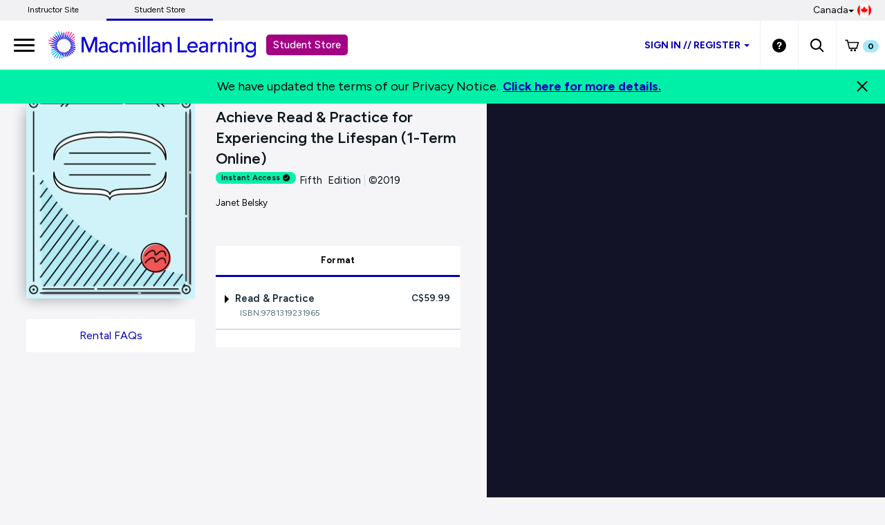

--- FILE ---
content_type: text/html;charset=UTF-8
request_url: https://store.macmillanlearning.com/ca/product/Achieve-Read--Practice-for-Experiencing-the-Lifespan-1-Term-Online/p/1319231969
body_size: 15403
content:
<!DOCTYPE html>
<html lang="en">
<head>

<!-- Re-Branding links for font Starts -->
<link rel="preconnect" href="https://fonts.googleapis.com">
<link rel="preconnect" href="https://fonts.gstatic.com" crossorigin>
<link href="https://fonts.googleapis.com/css2?family=Figtree:ital,wght@0,300..900;1,300..900&display=swap" rel="stylesheet">
<!-- Re-Branding links for font ends -->

<!-- Amplitude experiment script -->
<script type="text/javascript" src="https://cdn.amplitude.com/script/85a0223214b097f48efe704ddb88801a.experiment.js"></script>

	<title>
		Achieve Read & Practice for Experiencing the Lifespan (1-Term Online) 5th Edition  |  Janet Belsky  |  Macmillan Learning </title>
	
	<meta http-equiv="Content-Type" content="text/html; charset=utf-8"/>
	<meta http-equiv="X-UA-Compatible" content="IE=edge">
	<meta charset="utf-8">
	<meta name="viewport" content="width=device-width, initial-scale=1, maximum-scale=2.0, minimum-scale=1, user-scalable=yes">

	<meta name="title" content="Achieve Read &amp; Practice for Experiencing the Lifespan (1-Term Online) 5th Edition | Janet Belsky | Macmillan Learning">
<meta name="description" content="Students get free shipping when you rent or buy Achieve Read &amp; Practice for Experiencing the Lifespan (1-Term Online) (5th) from Macmillan Learning. Available in hardcopy, e-book &amp; other digital formats.">
<meta name="keywords" content="Achieve Read &amp; Practice for Experiencing the Lifespan (1-Term Online), Janet Belsky, 1319231969">
<meta name="robots" content="index,follow">
<link rel="shortcut icon" type="image/x-icon" media="all" href="https://prod-cat-files.macmillan.cloud/MediaResources/instructorcatalog/global/favicon.ico" />
    <link rel="canonical" href="https://store.macmillanlearning.com/ca/product/Achieve-Read--Practice-for-Experiencing-the-Lifespan-1-Term-Online/p/1319231969"/>
 		<!-- <link rel="stylesheet" type="text/css" href="//fonts.googleapis.com/css?family=Open+Sans:400,300,300italic,400italic,600,600italic,700,700italic,800,800italic" /> -->

<!-- Typography -->
 <link href="https://fonts.googleapis.com/css?family=Source+Serif+Pro:400,600,700" rel="stylesheet">
 <link href="https://fonts.googleapis.com/css?family=Source+Sans+Pro:300,300i,400,400i,600,600i,700,700i" rel="stylesheet">

<!--if lt IE 8>
 <link rel="stylesheet" href="https://fonts.googleapis.com/css?family=Source+Serif+Pro:400">
 <link rel="stylesheet" href="https://fonts.googleapis.com/css?family=Source+Serif+Pro:600">
 <link rel="stylesheet" href="https://fonts.googleapis.com/css?family=Source+Serif+Pro:700">
 <link rel="stylesheet" href="https://fonts.googleapis.com/css?family=Source+Sans+Pro:300">
 <link rel="stylesheet" href="https://fonts.googleapis.com/css?family=Source+Sans+Pro:300i">
 <link rel="stylesheet" href="https://fonts.googleapis.com/css?family=Source+Sans+Pro:400">
 <link rel="stylesheet" href="https://fonts.googleapis.com/css?family=Source+Sans+Pro:400i">
 <link rel="stylesheet" href="https://fonts.googleapis.com/css?family=Source+Sans+Pro:600">
 <link rel="stylesheet" href="https://fonts.googleapis.com/css?family=Source+Sans+Pro:600i">
 <link rel="stylesheet" href="https://fonts.googleapis.com/css?family=Source+Sans+Pro:700">
 <link rel="stylesheet" href="https://fonts.googleapis.com/css?family=Source+Sans+Pro:700i">
 <!endif--> 

<link rel="stylesheet" type="text/css" media="all" href="/wro/all_responsive.css" />
		<link rel="stylesheet" type="text/css" media="all" href="/wro/alpha_responsive.css" />
		<link rel="stylesheet" type="text/css" media="all" href="/wro/addons_responsive.css" />
		<link rel="stylesheet" type="text/css" media="all" href="https://prod-cat-files.macmillan.cloud/MediaResources/studentstore/css/studentstore.css"/>
	<script type="text/javascript" src="/_ui/shared/js/analyticsmediator.js"></script>
<script>
</script><!-- Google Tag Manager -->

<script>


</script>

<script>(function(w,d,s,l,i){w[l]=w[l]||[];w[l].push({'gtm.start':
new Date().getTime(),event:'gtm.js'});var f=d.getElementsByTagName(s)[0],
j=d.createElement(s),dl=l!='dataLayer'?'&l='+l:'';j.async=true;j.src=
'https://www.googletagmanager.com/gtm.js?id='+i+dl;f.parentNode.insertBefore(j,f);
})(window,document,'script','dataLayer','GTM-NZ8K8NZ');</script>

<!-- End Google Tag Manager -->






  



















  
	
		
			
			
				
				
					
				
			
		
	
  


<script type = "application/ld+json">
{
    "@context":"https://schema.org",
    "@type":"Book",
    "name" : "Achieve Read &amp; Practice for Experiencing the Lifespan (1-Term Online)",
    "author": {
    "@type":"Person",
    "name":"Janet Belsky" 
   },
    "url" : "https://store.macmillanlearning.com/ca/product/Achieve-Read--Practice-for-Experiencing-the-Lifespan-1-Term-Online/p/1319231969",
    "workExample" : {
    "@type": "Book",
    "isbn": "9781319231965", 
    "bookEdition": "Fifth Edition", 
    "offers":{
      "@type":"AggregateOffer",
      "highPrice": "59.99", 
      "lowPrice": "59.99", 
      "priceCurrency":"CAD" 
    }
  }
}
</script>
</head>

<body class="page-productDetails pageType-ProductPage template-pages-product-productLayout1Page  smartedit-page-uid-productDetails smartedit-page-uuid-eyJpdGVtSWQiOiJwcm9kdWN0RGV0YWlscyIsImNhdGFsb2dJZCI6Im1hY21pbGxhbi1jYUNvbnRlbnRDYXRhbG9nIiwiY2F0YWxvZ1ZlcnNpb24iOiJPbmxpbmUifQ== smartedit-catalog-version-uuid-macmillan-caContentCatalog/Online  language-en">

	<!-- Google Tag Manager (noscript) -->

<noscript><iframe src="https://www.googletagmanager.com/ns.html?id=GTM-NZ8K8NZ"
height="0" width="0" style="display:none;visibility:hidden"></iframe></noscript>

<!-- End Google Tag Manager (noscript) -->

<div class="branding-mobile hidden-md hidden-lg hidden-sm">
			<div class="js-mobile-logo">
				</div>
		</div>
		<main data-currency-iso-code="CAD">
<!--  <a href="#skip-to-content" class="skiptocontent" data-role="none">text.skipToContent</a>
			<a href="#skiptonavigation" class="skiptonavigation" data-role="none">text.skipToNavigation</a>  -->			


			<!-- HEADER  -->
<div>

<input type="hidden" id="logoutTime" value=""/>
<input type="hidden" id="loginTime" value=""/>
<input type="hidden" id="logoutTimestamp" value=""/>
<input type="hidden" id="loginTimestamp" value=""/>
<input type="hidden" id="ssopageurl" value="/SSO-Help"/>
<input type="hidden" id="totalDuration" value="1800"/>
<input type="hidden" id="homePageUrl" value="store.macmillanlearning.com/ca"/>

<input type="hidden" id="iAMID" value=""/>

<!-- Set portFragment: only set if envType is local -->
<!-- Compose referrer -->
<!-- Final href using c:url for encoding -->
<header role="banner" class="navbar navbar-default navbar-fixed-top">
		<a href="#skip-to-content" class="skiptocontent" tabindex="-1" data-role="none" aria-label="skip to content">Skip to Main Content</a>
		<div>
			</div>
		<div class="top-bar">
				<div class="content"><ul class="top-bar-left">     <li><a href="https://www.macmillanlearning.com/college/ca" aria-label="Instructor Site">Instructor Site</a></li><li><a href="https://store.macmillanlearning.com/ca" class="top-bar-active" aria-current="true" aria-label="Student Store">Student Store</a></li> </ul></div><div class="flag-desk-div">
						<div class="content"><div class="top-bar-right"><div class="dropdown top-bar-dropdown"><button class="btn btn-light dropdown-toggle" type="button" data-toggle="dropdown" aria-expanded="false"><img class="country-flag" alt="Canada Store" src="/_ui/responsive/theme-alpha/images/canada.png"/>Canada<span class="caret"></span></button><ul class="dropdown-menu dropdown-menu-right"><li><a href="/ca/logout?switchsite=us"><img class="country-flag" alt="United States Store" src="/_ui/responsive/theme-alpha/images/usa.png" />United States</a></li></ul></div></div></div></div>
		</div>

		<div class="container-fluid">
		<ul class="nav navbar-nav navbar-left">
		      <li><a id="trigger" href="" class="menu menu-trigger" aria-label="main navigation">
		      <div id="nav-icon4">
		  	  <span></span>
		      <span></span>
		      <span></span>
		  </div></a></li>
       </ul>
    
			<!-- Header Branding -->
			<div class="navbar-header">
				<div class="navbar-brand logoClass">
					<div class="banner__component banner">
	<a href="/ca" class="mobile_hide" aria-label="Student store Macmillan learning link"><img class="mobile_hide" alt="Student store Macmillan learning link" src="https://prod-cat-files.macmillan.cloud/MediaResources/studentstore/visuals/ML_logo.svg"><span class="header_mobile_text">Student Store</span></a>
		   	<a href="/ca" class="mobile_show" aria-label="Student store Macmillan learning link"><img class="mobile_show" alt="Student store Macmillan learning link" src="https://prod-cat-files.macmillan.cloud/MediaResources/instructorcatalog/global/ML_logo_wave_white.svg"><span class="header_mobile_text">Student Store</span></a>
		   	</div></div>
				
				<!-- SS-192 -->
				<button role="button" aria-expanded="false" data-target="#headernav"
					data-toggle="collapse" class="navbar-toggle collapsed"
					type="button">
					<span class="sr-only">Expand navigation</span> 
					<span class="icon-bar"></span>
					<span class="icon-bar"></span>
					<span class="icon-bar"></span>
				</button>
			</div>


			<!-- Header Navigation -->
			<div id="headernav" class="collapse navbar-collapse">
				<ul aria-labelledby="headernav"
					class="nav navbar-nav navbar-right headeralignmobile header-mbl-scroll">

					<!-- 	   -->

					<li class="headeralignmobileli"><li class="lisigninss headeralignmobileli">
								<div class="dropdown dropdown-mobile">
									<button id="signindropdown"
										class="btn btn-primary dropdown-toggle studentstoresignin stdstrsigninbtn"
										type="button" data-toggle="dropdown" aria-expanded="false" aria-label="Student store sign in">
										 Sign in<span class="SSdoubleslash"> // </span>Register<span class="caret carretmargin"></span>
									</button>
									<ul class="dropdown-menu SSdropdown lisignssdrdn">
										<li>
										<a href="https://www.macmillanlearning.com/college/ca/login" class="SSdropdownli  studentstoreatag" aria-label="I am an instructor Sign in"> I'M AN INSTRUCTOR</a>
												</li>
										<hr class="sshr">
										<li><a href="/ca/login" class="SSdropdownli  studentstoreatag" aria-label="I am a Student Sign in">I'M A STUDENT</a></li>

									</ul>
								 </div>
							</li>

							</li>
					<li class="headeralignmobileli"><div class="yCmsComponent yComponentWrapper">
<div class="banner__component banner">
	<a href="/ca/content/get-help" aria-label="Student store Help link"><img alt="Student store Help link" src="/medias/sys_master/images/images/hf9/h16/8814176174110/header-help.svg"></a>
		</div></div></li>

					<li class="headeralignmobileli"><a role="button" tabindex="0" href="#"
						id="searchIconLink" data-toggle="" data-target="" aria-label="search"> <img
							src="https://prod-cat-files.macmillan.cloud/MediaResources/studentstore/visuals/search.svg" alt="search">
					</a> <div class="yCmsComponent yComponentWrapper">
<div class="overlay" style="display:none;">
    <div class="overlay-content" role="document">
	<div class=" modal-dialog">
   <div class="modal-content">
    <div class="modal-header">
        <button type="button" class="close" data-dismiss="modal" aria-label="Close"><span aria-hidden="true"><svg xmlns="http://www.w3.org/2000/svg" width="24" height="24" viewBox="0 0 24 24">
			  <polygon points="19.82 5.59 18.41 4.18 12 10.59 5.59 4.18 4.18 5.59 10.59 12 4.18 18.41 5.59 19.82 12 13.41 18.41 19.82 19.82 18.41 13.41 12 19.82 5.59"></polygon>
			</svg></span></button>
        <h4 class="modal-title" id="search-label">Find what you need to succeed.</h4>
      </div> 

<div class="modal-body">	  
   <div class="ui-front"  id="search-box-nav">
	<form name="search_form_homePageModalSearchBox-ca" method="get"
		action="/ca/search/" autocomplete="off">
		<div class="input-group input-group-lg search-home" id="header-search">
			<input type="text" id="js-site-search-input-head"
					class="form-control js-site-search-input-head" name="text" value=""
                    maxlength="100" placeholder="Search by ISBN, Title, Author, or Keyword"
					data-options='{"autocompleteUrl" : "/ca/search/autocompleteModalSearch/homePageModalSearchBox-ca","minCharactersBeforeRequest" : "3","waitTimeBeforeRequest" : "500"}'>
			      
			      <a href="#" title="Search Input" class="input-group-addon btn-solid-light" id="searchid" style="cursor:pointer;"><img src= "/_ui/responsive/theme-alpha/images/search.svg" alt="search icon"/></a>
			</div>
	</form>

</div>
</div>
         </div>
		 </div>
           </div>
		   
  </div>

 </div></li>
						
			<li class="headeralignmobileli"><div class="yCmsComponent yComponentWrapper <%-- imgClass --%>">
<div class="nav-cart">
	<a href="#"
		tabindex="0" role="button"
		data-toggle="modal" data-target="#cartmodal"
		class="mini-cart-link js-mini-cart-link" 
		data-mini-cart-url="/ca/cart/rollover/MiniCart-ca"
		data-mini-cart-refresh-url="/ca/cart/miniCart/SUBTOTAL"
		data-mini-cart-name="Cart"
		data-mini-cart-empty-name="Empty Cart"
		data-mini-cart-items-text="Items"
		aria-label="Mini cart link"
		>
		<img class="pull-left" alt="Shopping Cart" src="https://prod-cat-files.macmillan.cloud/MediaResources/studentstore/visuals/minicart.svg">
			<div class="mini-cart-count js-mini-cart-count"><span class="nav-items-total spanFix badge cart-badge">0</span></div>
		</a>
</div>
<div class="mini-cart-container js-mini-cart-container"></div></div></li>
			<li class="flag-mbl-li headeralignmobileli">		
						<div class="content"><div class="top-bar-right"><div class="dropdown top-bar-dropdown"><button class="btn btn-light dropdown-toggle" type="button" data-toggle="dropdown" aria-expanded="false"><img class="country-flag" alt="Canada Store" src="/_ui/responsive/theme-alpha/images/canada.png"/>Canada<span class="caret"></span></button><ul class="dropdown-menu dropdown-menu-right"><li><a href="/ca/logout?switchsite=us"><img class="country-flag" alt="United States Store" src="/_ui/responsive/theme-alpha/images/usa.png" />United States</a></li></ul></div></div></div></li>
									
				</ul>
			</div>
			<!-- /.navbar-collapse -->


			<!-- <div class="hidden-xs hidden-sm js-secondaryNavAccount collapse" id="accNavComponentDesktopOne">
		<ul class="nav__links">

		</ul>
	</div>
	<div class="hidden-xs hidden-sm js-secondaryNavCompany collapse" id="accNavComponentDesktopTwo">
		<ul class="nav__links js-nav__links">

		</ul>
	</div>  -->


			<!-- <nav class="navigation navigation--middle js-navigation--middle">
		<div class="container-fluid">
			<div class="row">
				<div class="mobile__nav__row mobile__nav__row--table">
					<div class="mobile__nav__row--table-group">
						<div class="mobile__nav__row--table-row">
							<div class="mobile__nav__row--table-cell visible-xs hidden-sm">
								<button class="mobile__nav__row--btn btn mobile__nav__row--btn-menmau js-toggle-sm-navigation"
										type="button">
									<span class="glyphicon glyphicon-align-justify"></span>
								</button>m
							</div>

							<div class="mobile__nav__row--table-cell visible-xs mobile__nav__row--seperator">
								<button	class="mobile__nav__row--btn btn mobile__nav__row--btn-search js-toggle-xs-search hidden-sm hidden-md hidden-lg" type="button">
										<span class="glyphicon glyphicon-search"></span>
									</button>
								</div>

							<div class="mobile__nav__row--table-cell hidden-sm hidden-md hidden-lg mobile__nav__row--seperator">
										<a href="/ca/store-finder" class="mobile__nav__row--btn mobile__nav__row--btn-location btn">
											<span class="glyphicon glyphicon-map-marker"></span>
										</a>
									</div>
								</div>
					</div>
				</div>				
				
			</div>  -->



			</div>
		<!-- /.container-fluid -->
	</header>

	<!--      -->

	<!-- END HEADER  -->

</div>
<a id="skip-to-content"></a>
		
			<div>
			<div class="mp-pusher" id="mp-pusher" style="transform: translate3d(0px, 0px, 0px);"> 
			   <div id="mp-menu" class="mp-menu mp-cover" role="navigation" aria-label="main navigation" aria-expanded="false">
	        <div data-level="1" class="mp-level mp-overlap">
	           <ul>          
	                <li class="icon icon-arrow-left"> <a href="#" aria-haspopup="true" aria-hidden="false" aria-label="Who We Are">Who We Are</a>
	                	
						<div style="" data-level="2" class="mp-level" aria-hidden="true">
						<h2 class="icon icon-display">Who We Are</h2>
						
						<a class="mp-back" href="#" aria-label="Back Link">back</a>
					  	<ul>
								<li class="yCmsComponent icon icon-arrow-left">
<a href="/ca/content/who-we-are"  title="Who We Are"  aria-label="Who We Are" >Who We Are</a></li></ul>
	                     </div>
	                  </li>	
	                <li class="icon icon-arrow-left"> <a href="#" aria-haspopup="true" aria-hidden="false" aria-label="Student Benefits">Student Benefits</a>
	                	
						<div style="" data-level="2" class="mp-level" aria-hidden="true">
						<h2 class="icon icon-display">Student Benefits</h2>
						
						<a class="mp-back" href="#" aria-label="Back Link">back</a>
					  	<ul>
								<li class="yCmsComponent icon icon-arrow-left">
<a href="/ca/content/rent-and-save"  title="Rent and Save"  aria-label="Rent and Save" >Rent and Save</a></li><li class="yCmsComponent icon icon-arrow-left">
<a href="/ca/content/formats"  title="Flexible Formats"  aria-label="Flexible Formats" >Flexible Formats</a></li><li class="yCmsComponent icon icon-arrow-left">
<a href="https://community.macmillanlearning.com/t5/college-quest-blog/bg-p/college-quest"  title="College Quest Blog"  aria-label="College Quest Blog" >College Quest Blog</a></li></ul>
	                     </div>
	                  </li>	
	                <li class="icon icon-arrow-left"> <a href="#" aria-haspopup="true" aria-hidden="false" aria-label="Discipline">Discipline</a>
	                	
						<div style="" data-level="2" class="mp-level" aria-hidden="true">
						<h2 class="icon icon-display">Discipline</h2>
						
						<a class="mp-back" href="#" aria-label="Back Link">back</a>
					  	<ul>
						<li>
						<a href="/ca/discipline/Astronomy" aria-label="Astronomy Link">Astronomy</a>
						 <a href="/ca/discipline/Biochemistry" aria-label="Biochemistry Link">Biochemistry</a>
						 <a href="/ca/discipline/Biology" aria-label="Biology Link">Biology</a>
						 <a href="/ca/discipline/Chemistry" aria-label="Chemistry Link">Chemistry</a>
						 <a href="/ca/discipline/College Success" aria-label="College Success Link">College Success</a>
						 <a href="/ca/discipline/Communication" aria-label="Communication Link">Communication</a>
						 <a href="/ca/discipline/Economics" aria-label="Economics Link">Economics</a>
						 <a href="/ca/discipline/Electrical Engineering" aria-label="Electrical Engineering Link">Electrical Engineering</a>
						 <a href="/ca/discipline/English" aria-label="English Link">English</a>
						 <a href="/ca/discipline/Environmental Science" aria-label="Environmental Science Link">Environmental Science</a>
						 <a href="/ca/discipline/Geography" aria-label="Geography Link">Geography</a>
						 <a href="/ca/discipline/Geology" aria-label="Geology Link">Geology</a>
						 <a href="/ca/discipline/History" aria-label="History Link">History</a>
						 <a href="/ca/discipline/Mathematics" aria-label="Mathematics Link">Mathematics</a>
						 <a href="/ca/discipline/Music & Theater" aria-label="Music & Theater Link">Music & Theater</a>
						 <a href="/ca/discipline/Nutrition and Health" aria-label="Nutrition and Health Link">Nutrition and Health</a>
						 <a href="/ca/discipline/Philosophy & Religion" aria-label="Philosophy & Religion Link">Philosophy & Religion</a>
						 <a href="/ca/discipline/Physics" aria-label="Physics Link">Physics</a>
						 <a href="/ca/discipline/Psychology" aria-label="Psychology Link">Psychology</a>
						 <a href="/ca/discipline/Sociology" aria-label="Sociology Link">Sociology</a>
						 <a href="/ca/discipline/Statistics" aria-label="Statistics Link">Statistics</a>
						 <a href="/ca/discipline/Value" aria-label="Value Link">Value</a>
						 </li>
						 </ul>
						 </div>
	                  </li>	
	                <li class="icon icon-arrow-left"> <a href="#" aria-haspopup="true" aria-hidden="false" aria-label="Digital Products">Digital Products</a>
	                	
						<div style="" data-level="2" class="mp-level" aria-hidden="true">
						<h2 class="icon icon-display">Digital Products</h2>
						
						<a class="mp-back" href="#" aria-label="Back Link">back</a>
					  	<ul>
								<li class="yCmsComponent icon icon-arrow-left">
<a href="/ca/digital/intro/achieve"  title="Achieve"  aria-label="Achieve" >Achieve</a></li><li class="yCmsComponent icon icon-arrow-left">
<a href="/ca/digital/intro/ebooks"  title="E-books"  aria-label="E-books" >E-books</a></li><li class="yCmsComponent icon icon-arrow-left">
<a href="/ca/digital/intro/iclicker"  title="iClicker Student App (Student Response System)"  aria-label="iClicker Student App (Student Response System)" >iClicker Student App (Student Response System)</a></li></ul>
	                     </div>
	                  </li>	
	                <li class="icon icon-arrow-left"> <a href="#" aria-haspopup="true" aria-hidden="false" aria-label="Support">Support</a>
	                	
						<div style="" data-level="2" class="mp-level" aria-hidden="true">
						<h2 class="icon icon-display">Support</h2>
						
						<a class="mp-back" href="#" aria-label="Back Link">back</a>
					  	<ul>
								<li class="yCmsComponent icon icon-arrow-left">
<a href="/ca/content/get-help"  title="Get Help"  aria-label="Get Help" >Get Help</a></li><li class="yCmsComponent icon icon-arrow-left">
<a href="/ca/content/rental-returns"  title="Rental Returns"  aria-label="Rental Returns" >Rental Returns</a></li><li class="yCmsComponent icon icon-arrow-left">
<a href="/ca/content/student-options"  title="Student Options Explained"  aria-label="Student Options Explained" >Student Options Explained</a></li><li class="yCmsComponent icon icon-arrow-left">
<a href="https://mhe.my.site.com/macmillanlearning/s/"  title="Support Community"  aria-label="Support Community" >Support Community</a></li></ul>
	                     </div>
	                  </li>	
	                </ul>
	            </div>
	      </div>       
<div class="global-alerts" hidden="true">
	<div class="alert alert-warning alert-dismissable cx-update-div" role="alert"
		aria-live="assertive">
		<button class="close cx-update-close" aria-hidden="true" type="button">&times;</button>
		<p id="cx-update-action" style="margin: 0px 0px 0px;"></p>
	</div>
</div>




<!-- PROMO BANNER -->

<!-- PROMO MODAL -->

<!-- /PROMO MODAL -->










	<script  type="text/javascript">	
			(window.dataLayer=window.dataLayer||[]).push({
		  	'event' : 'ecommerce.detail',
		  	'ecommerce.detail' : {
		    'v':6,// <-- DO NOT EDIT.
		    'products' :	[{"v":3,"id":"9781319231965","name":"Achieve Read & Practice for Experiencing the Lifespan (1-Term Online)","price":59.99,"specificIsbnsku":"9781319231965","pdpType":"Regular PDP","brand":"Student Store","variant":"Read & Practice","category":[],"url":"https://store.macmillanlearning.com/ca/product/Achieve-Read--Practice-for-Experiencing-the-Lifespan-1-Term-Online/p/9781319231965","img":"https://prod-cat-files.macmillan.cloud/MediaResources/Jackets/258W/9781319231965.jpg","inStock":"-1"}]
		}});
			 	
		</script>	
<!-- <main role="main"> -->
<div class="m-scene" id="main" role="main">
	<div class="m-header scene_element scene_element--fadeinleft">
		<div id="product-wrapper">
			<div id="product-specs">
				<div class="row">				
					<div class="col-lg-5 col-md-4 col-sm-4 col-xs-12">
					<img src="//prod-cat-files.macmillan.cloud/MediaResources/Jackets/258W/9781319231965.jpg" class="img-responsive" alt="Cover: Achieve Read & Practice for Experiencing the Lifespan (1-Term Online), 5th Edition by Janet Belsky">
						
						<div class="padding-small"></div>
						<!-- <div class="well well-sm well-blue hidden-xs"> -->
						
						<div class="yCmsComponent">
<div class="content"><div style="margin-top:10px"><a href="https://store.macmillanlearning.com/ca/content/get-help#rental-returns" class="btn btn-solid-light btn-large btn-block" aria-label="Rental FAQs">Rental FAQs</a></div></div></div><!--   <p class="h-size5">FREE shipping.</p>
							<p class="small">Promo Code SHIPFREE</p>
							<hr class="hr-small">
							<p class="h-size5">FREE eBook access.</p>
							<p class="small">While your print book ships!</p>   -->
						<!-- </div>  -->
					</div>
					
					<div class="col-lg-7 col-md-8 col-sm-8 col-xs-12">
						<div id="specs">
							<hgroup>
								<h1 class="h-size3">
									Achieve Read &amp; Practice for Experiencing the Lifespan (1-Term Online)</h1>

                                        <!-- SS-14136 display instant access label for achieve products on Student Store PDPs -->
                      					<div class="label-list order-type" role="alert" aria-live="assertive" tabindex="0" style="background: #AEE5D3;font-weight: 700;font-size: 11px;padding: 0px 8px; margin-top: 4px;">
                      					        Instant Access<img src="/_ui/responsive/theme-alpha/images/achievecheckmarklogo.svg" style="width: 12px; height: 11px; margin-top: -1px; margin-bottom: 0px; margin-left: 3px;">
                                            </div>

                                            <a data-toggle="tooltip" data-placement="bottom" data-container="body" title="Save time by buying an instant access product! Achieve and eBook products are available to access shortly after a purchase is complete">
                                            <img alt="info icon" class="list-digital-label tooltipp tooltip-icon" src="
                                            https://prod-cat-files.macmillan.cloud/MediaResources/instructorcatalog/global/info.svg" style="margin-top: 0px; margin-left: -1px;"></a>

                      					    <!-- <b> Instant Access </b> -->
                      					    <!-- <div id="instantAccessTooltipText"> </div> -->
                      					<h2>Fifth&nbsp;&nbsp;Edition<span class="specs-divider" aria-hidden="true">|</span>&copy;2019&nbsp;
                                               <span class="small">Janet Belsky</span></h2>
                                              </hgroup>
							<div class="padding-small"></div>
							
							<!-- The below commented code to disable the functionality as per the ticket  SS-7796, 
								Please just remove the comment in case need the functionality in future-->
							</div>
						<div class="padding-small"></div>
						
						<div class="price-box-padding" id="Purchase Options" aria-label="Purchase Options" aria-multiselectable="false">
							<ul class="nav nav-tabs nav-price nav-justified" role="tablist">
								<li id="buy-tab" class="purchase-type active" aria-controls="buy" role="presentation" aria-hidden="false">
										<a class="first purchase-type-link" tabindex="0" href="#buy" data-toggle="tab"
										aria-label="Format" role="tab" aria-selected="true" aria-controls="buy" aria-setsize="1">Format</a>
									</li>
								</ul>
							<div id="purchasetypes" class="tab-content">
								<legend aria-label="Purchase Options" alt="Purchase Options" aria-hidden="false" class="hidden"></legend>
<div class="tab-pane fade active in" id="buy" aria-labelledby="buy-tab" aria-hidden="false">
	<div class="panel-group">
							<div class="panel panel-default panel-price">
								<a class="accordion-toggle collapsed" data-toggle="collapse" href="#format01" aria-expanded="false" aria-selected="false">
									<div class="panel-heading">
										<div class="addons-txt">
											<input value="01" name="counter" class="index-counter" type="hidden">
											<div class="parent-label">
												<span class="expand-plus-caret-down"></span>
												<input value="01" name="counter" class="index-counter" type="hidden">
												
												Read & Practice<span class="product-price">
													C$59.99</span>
											</div>
										</div>
									</div>
								</a>
								<p class="small isbn" id="isbn01">ISBN:9781319231965</p>
													<input name="isbnCode" class="isbnCode" value="9781319231965" type="hidden">
									<div class="panel-collapse collapse " id="format01" aria-expanded="false" style="">
									<div class="panel-body">
										<!-- Detailed Description -->
										<p>Come to class prepared with quizzing and an e-book.</p><!-- Purchase Options for Rentable & Ebook Product-->
										<div class="rental-period  ">
												<hr class="hr-small">
												<div class="row">
														<div class="col-xs-8 addons-txt">
															<div class="radioChecked">
																<label class="radio rental-label" for="buyoption012"> 
																	<input class="addon purchase-cb-addon purchase-buy-addon" type="radio" name="buyoption01" 
                                 id="buyoption012" value="59.99"  aria-checked="false"  tabindex=  >
                                     <input type="hidden" id="productRentalTerms1" name="productRentalTerms" value="0" />
																		<input value="2" name="counter" class="index-counter-new" 	type="hidden">
																	
																	<span class="text-red">Access</span>
																			










	
		( 1 term )
	
	


	
		
		<a data-toggle="tooltip" data-placement="bottom" data-container="body" title="You will have access to the content of this title for one school term as defined by course start and end date, up to 5 months in length.">
               <img alt="info icon" class="list-digital-label tooltipp tooltip-icon" src="https://prod-cat-files.macmillan.cloud/MediaResources/instructorcatalog/global/info.svg"></a>
	
	
	
	

															
</label>
															</div>
														</div>
														<div class="col-xs-4 addons-price">
															<span class="product-price"> 
																











			
		
			
				
				
					
					C$59.99
				
				
						



</span>
														</div>
														
														<!-- AddOnList -->
														<div class="panel-collapse-child" style="display: none;">
															<div class="panel-body clear-float">
																<div class="row">
																	<div class="col-xs-12">
																	
																		<div class="label-list order-type" role="alert" aria-live="assertive">
																				Subscribe until 04/17/2026</div>
																		</div>
																</div>
																<div class="digital-access-callout"> 
																			<p class="larger">You will need to find your course in order to purchase Achieve.</p>
																		</div>
																		<button id="Enroll_Achieve_12" type="button"
																			class="btn btn-primary btn-block achieve-search" data-toggle="modal"
																			data-target="#digital-modal-achieve">Find Your Course</button>
																		<input name="isbnCode" class="isbnCodeForAchieve" value="9781319231965" type="hidden">
																		<input name="customStoreIdAchieve" class="customStoreIdForAchieve" value="" type="hidden">
																		<div class="well-sm well-purchase-callout">
																			<p>A grace period may be available for this course.</p>
																			<p><a href="https://achieve.macmillanlearning.com" target="_blank" class="link-inline">Visit Achieve to find out.</a></p>
																		</div>
																	</div>
														</div>
													</div>
													</div>
											</div>
								</div>
							</div>
						</div>
		</div>
</div>
						</div>
					</div>
				</div>
			</div>
			
			<!-- title info-->
			<!-- TAB MENU -->

			<div id="product-tabs">
	<div role="tabpanel">
		<ul id="tabmobile" class="nav nav-tabs nav-justified hidden-xs"
			role="tablist">
			<li role="presentation" id="aboutTab"><a href="#about"
				tabindex="0" data-toggle="tab" role="tab" aria-controls="about"
				aria-selected="true" alt="about" class="purchase-contenttype-link"
				aria-label="About">About<span
					class="expand-plus-white visible-xs"></span></a></li>
					<li role="presentation"><a href="#digital" tabindex="0"
				data-toggle="tab" role="tab" aria-selected="false" alt="digital options"
				class="purchase-contenttype-link" aria-label="digital options">
				Digital Options<span class="expand-plus-white visible-xs"></span>
			</a></li>
			<li role="presentation"><a href="#contents" data-toggle="tab" role="tab"
				tabindex="0" aria-selected="false" alt="contents"
				class="purchase-contenttype-link" aria-label="contents">Contents<span
					class="expand-plus-white visible-xs"></span></a></li>
			<li role="presentation" id="authorsTab"><a href="#authors" data-toggle="tab" role="tab"
					tabindex="0" aria-selected="false" alt="authors"
					class="purchase-contenttype-link" aria-label="authors">Authors<span
						class="expand-plus-white visible-xs"></span></a></li>
			</ul>
		
		<div class="panel-group visible-xs" id="tabmobile-accordion">
	<div class="panel panel-dark">
		<div class="panel-heading">
			<h4 class="panel-title">
				<a href="#about-collapse" tabindex="0" data-toggle="collapse"
					aria-controls="about" aria-expanded="true" alt="about"
					class="js-tabcollapse-panel-heading"
					aria-label="About" data-parent="#tabmobile-accordion">About<span
					class="expand-plus-white visible-xs expand-minus-white"></span></a>
			</h4>
		</div>
		<div id="about-collapse" class="panel-collapse collapse in">
			<div class="panel-body js-tabcollapse-panel-body">
				<section>
					<p></p>
				</section>
			</div>
		</div>
	</div>	
	
	<div class="panel panel-dark">
		<div class="panel-heading">
			<h4 class="panel-title">
				<a href="#digital-collapse" tabindex="0" data-toggle="collapse"
					aria-expanded="false" alt="digital options"
					class="js-tabcollapse-panel-heading collapsed"
					aria-label="digital options" data-parent="#tabmobile-accordion">Digital
					Options<span class="expand-plus-white visible-xs expand-minus-white"></span>
				</a>
			</h4>
		</div>
		<div id="digital-collapse" class="panel-collapse collapse ">
			<div class="panel-body js-tabcollapse-panel-body">
				<section>
				<h2>Read & Practice</h2><p>Achieve Read & Practice is the marriage of our LearningCurve adaptive quizzing and our mobile, accessible e-book, in one easy-to-use and affordable product.</p>
								<a class="btn btn-large btn-light" aria-label="Learn More about Achieve" href="/ca/digital/intro/achieve-read-and-practice">Learn More</a>
								<hr class="hr-dark">					
						</section>
			</div>
		</div>
	</div>
	<div class="panel panel-dark">
		<div class="panel-heading">
			<h4 class="panel-title">
				<a href="#contents-collapse" data-toggle="collapse" tabindex="0"
					aria-expanded="false" alt="contents"
					class="js-tabcollapse-panel-heading collapsed"
					aria-label="contents" data-parent="#tabmobile-accordion">Contents<span
					class="expand-plus-white visible-xs expand-minus-white"></span></a>
			</h4>
		</div>
		<div id="contents-collapse" class="panel-collapse collapse ">
			<div class="panel-body js-tabcollapse-panel-body">
				<section>
					<h2>Table of Contents</h2>
					<div class="padding"></div>					
					<div class="panel-group" id="toc" role="tablist">
						<div class="panel panel-toc">
							<div class="panel-heading" role="tab">
								<!-- Fix for SS-1212 and removing expand/collapse as per Dinah's email confirmation 
								<div class="toc-header">
									<a data-toggle="collapse" data-parent="#toc"
										href="#collapsetoc1" aria-expanded="false">
										Chapters:&nbsp;Title<span id ="expandHide" class="expand-minus-white"></span>
										<span class="expand-plus-white expand-minus-white"></span> 
									</a>
								</div>-->
							</div>
							<div id="collapsetoc1" class="panel-collapse collapse in">
								<div class="panel-body">
								</div>
							</div>
						</div>
					</div>
				</section>
			</div>
		</div>
	</div>
	<div class="panel panel-dark">
		<div class="panel-heading">
			<h4 class="panel-title">
				<a href="#authors-collapse" data-toggle="collapse" tabindex="0"
					aria-expanded="false" alt="authors"
					class="js-tabcollapse-panel-heading collapsed"
					aria-label="authors" data-parent="#tabmobile-accordion">Authors<span
					class="expand-plus-white visible-xs expand-minus-white"></span></a>
			</h4>
		</div>
		<div id="authors-collapse" class="panel-collapse collapse ">
			<div class="panel-body js-tabcollapse-panel-body">
				<section>
				<div class="row">
						<div class="col-md-3 col-sm-4">
							<img class="img-responsive" alt="" src="//prod-cat-files.macmillan.cloud/MediaResources/Authors/207W/2189569.jpg"> 
						</div>
						<div class="col-md-9 col-sm-8">
							<h2>Janet Belsky</h2>
							<p><DIV><P>Born in New York City, <B>Janet Belsky</B> always wanted to be a writer but was also very interested in people. After receiving her undergraduate degree from the University of Pennsylvania, she deferred to her more practical and people-loving side and earned a Ph.D. in clinical psychology at the University of Chicago. Janet spent her thirties in New York City teaching at Lehman College, CUNY, and doing clinical work in hospitals and nursing homes. During this time, she wrote one trade book, <I>Here Tomorrow: Making the Most of Life After 50</I>, got married, adopted a child, and, with the publication of the first undergraduate textbook in the psychology of aging, began what turned into a lifelong developmental science textbook writing career. In 1991, Janet moved to Tennessee with her family to write and teach undergraduate courses in psychology at Middle Tennessee State University. After her husband died in 2012, Janet moved to Chicago and developed new passions: enrolling in the Master’s Program in Liberal Arts at the University of Chicago, volunteering to teach older adults. Still, she remains committed to her <I>enduring</I> mission—exciting readers in the marvelous human lifespan through writing <I>Experiencing the Lifespan.</I></P></DIV></p>
						</div>
					</div>
					<hr class="hr-dark">
				</section>
			</div>
		</div>
	</div>
	</div><!-- ABOUT -->
		<div id="tabContent1" class="tab-content hidden-xs">
			<div role="tabpanel" class="tab-pane fade"
				aria-labelledby="about" id="about" aria-hidden="false">
				<section>
					 </section>
			</div>

			<!-- DIGITAL -->
			<div role="tabpanel" class="tab-pane fade" id="digital"
				aria-labelledby="digital" aria-hidden="true">
				<section>
				
				<h2>Read & Practice</h2><p>Achieve Read & Practice is the marriage of our LearningCurve adaptive quizzing and our mobile, accessible e-book, in one easy-to-use and affordable product.</p>
								<a class="btn btn-large btn-light" aria-label="Learn More about Achieve" href="/ca/digital/intro/achieve-read-and-practice">Learn More</a>
								<hr class="hr-dark">					
						</section>
			</div>

			<!-- CONTENTS -->
			<div role="tabpanel" class="tab-pane fade" id="contents"
				aria-labelledby="contents" aria-hidden="true">
				<section>
					<h2>Table of Contents</h2>
					<div class="padding"></div>					
					<div class="panel-group" id="toc" role="tablist">
						<div class="panel panel-toc">
							<div class="panel-heading" role="tab">
							<!-- Fix for SS-1212 and removing expand/collapse as per Dinah's email confirmation	
								<div class="toc-header">
									<a data-toggle="collapse" data-parent="#toc"
										href="#collapsetoc1" aria-expanded="false">
										Chapters:&nbsp;Title<span id ="expandHide" class="expand-minus-white"></span>
										<span class="expand-minus-white expandhide2"></span>
									</a>
								</div>-->
							</div>
							<div id="collapsetoc1" class="panel-collapse collapse in">
								<div class="panel-body">
								</div>
							</div>
						</div>
					</div>
				</section>
			</div>

			<!-- AUTHORS -->
			<div role="tabpanel" class="tab-pane fade" id="authors"
				aria-labelledby="authors" aria-hidden="true">
				<section>
				<div class="row">
						<div class="col-md-3 col-sm-4">
							<img class="img-responsive" alt="Headshot of Janet Belsky" src="//prod-cat-files.macmillan.cloud/MediaResources/Authors/207W/2189569.jpg"> 
						</div>
						<div class="col-md-9 col-sm-8">
							<h2>Janet Belsky</h2>
							<p><DIV><P>Born in New York City, <B>Janet Belsky</B> always wanted to be a writer but was also very interested in people. After receiving her undergraduate degree from the University of Pennsylvania, she deferred to her more practical and people-loving side and earned a Ph.D. in clinical psychology at the University of Chicago. Janet spent her thirties in New York City teaching at Lehman College, CUNY, and doing clinical work in hospitals and nursing homes. During this time, she wrote one trade book, <I>Here Tomorrow: Making the Most of Life After 50</I>, got married, adopted a child, and, with the publication of the first undergraduate textbook in the psychology of aging, began what turned into a lifelong developmental science textbook writing career. In 1991, Janet moved to Tennessee with her family to write and teach undergraduate courses in psychology at Middle Tennessee State University. After her husband died in 2012, Janet moved to Chicago and developed new passions: enrolling in the Master’s Program in Liberal Arts at the University of Chicago, volunteering to teach older adults. Still, she remains committed to her <I>enduring</I> mission—exciting readers in the marvelous human lifespan through writing <I>Experiencing the Lifespan.</I></P></DIV></p>
						</div>
					</div>
					<hr class="hr-dark">
				</section>
			</div>

			<!-- RELATED TITLES -->
			<div role="tabpanel" class="tab-pane fade" id="related"
				aria-labelledby="related" aria-hidden="true">
				<section>
				<h2>Related Titles</h2>
				<div class="yCmsContentSlot productDetailsPageSectionCrossSelling">
<div class="yCmsComponent productDetailsPageSectionCrossSelling-component">
</div></div><!-- <hr class="hr-dark"> -->
				</section>
			</div>
			
		</div>
		
<script>
var urlstr = window.location.href;
if(urlstr.indexOf('authors') != -1) {
	document.getElementById('authorsTab').className += "active";
	document.getElementById('authors').className += "&nbsp;in active";
} 
else{
	document.getElementById('aboutTab').className += "active";
	document.getElementById('about').className += "&nbsp;in active";
}
</script></div>
</div>
</div>
	</div>
</div>
<!-- Sapling Modal Series -->
<div class="modal multi-step" id="digital-modal-sapling">
<div id="overlay"></div>
	<div class="modal-dialog">
		<div class="modal-content">
			<div class="modal-header">
				<h4 class="modal-title step-1" data-step="1">
					Find Your School</h4>
				<h4 class="modal-title step-2" data-step="2">
					Select Your Discipline 	</h4>
				<h4 class="modal-title step-3" data-step="3">
					Select Your Course</h4>
				<button type="button" class="close" data-dismiss="modal" aria-label="Close">
					<span aria-hidden="true">
						<svg xmlns="http://www.w3.org/2000/svg" width="24" height="24" viewBox="0 0 24 24">
			  				<polygon points="19.82 5.59 18.41 4.18 12 10.59 5.59 4.18 4.18 5.59 10.59 12 4.18 18.41 5.59 19.82 12 13.41 18.41 19.82 19.82 18.41 13.41 12 19.82 5.59">
							</polygon>
						</svg>
					</span>
				</button>
			</div>
			<div class="modal-body step-1" data-step="1">
				<div class="padding"></div>
				<div class="well well-lg">
				<div class="ui-front">
					<div name="Sapling Search Form" autocomplete="off">
						<div class="input-group input-group-lg search-digital-flow"
							id="sapling-search">
							<label for="sapling-search-input" class="hidden">
								Find Your School</label>
							<input type="text" id="sapling-search-input"
								class="form-control js-site-search-input-head ui-autocomplete-input"
								name="text" value="" maxlength="100"
								placeholder="Enter School Name" autocomplete="on" />
								<!-- data-options='{"minCharactersBeforeSearch" : "3"}' />--> 
								
							<a href="#" title="Sapling Search Input" style="cursor: pointer;" id="sapling-search-step-1"
								class="input-group-addon btn-solid-light step step-1 disabledAnchor" 
								data-step="1" onclick="sendEvent('#digital-modal-sapling', 2, this)">
								<img src="/_ui/responsive/theme-alpha/images/search.svg" alt="search icon" class="sapling-search-img"/>
							</a>
							<input name="instituteId" id="institute-id" type="hidden"/>
							<input name="instituteName" id="institute-name" type="hidden"/>
						</div>
						<div class="padding"></div>
						<div class="alert error alert-dismissible" role="alert" aria-live="assertive" id="sapling-schoolsearch-noresults" style="display: none">
							 <div class="alert-icon">
							    <svg xmlns="http://www.w3.org/2000/svg" width="24" height="24" viewBox="0 0 24 24">
							    	<path d="M12,2A10,10,0,1,0,22,12,10,10,0,0,0,12,2ZM4,12A8,8,0,0,1,16.82,5.66l-11.37,11A8,8,0,0,1,4,12Zm8,8A8,8,0,0,1,6.79,18.1l11.45-11A8,8,0,0,1,12,20Z"></path>
							  	</svg>
							 </div>
							 <span>No schools matching your search criteria were found !	</span>
						</div>
					</div>
					</div>
					<div class="padding"></div>
				</div>
			</div>
			<div class="modal-body step-2" data-step="2">
				<form class="form-horizontal">
					<fieldset>
						<legend class="sapling-legend" id="universityName" aria-labelledby="University Name">
						</legend>
						<input name="universityId" id="university-id" type="hidden"/>
						<input name="universityName" id="university-name" type="hidden"/>
						<div class="form-group">
							<div align="center"><div class="loadersmall sapling-search-discipline-progress" ></div></div>
							<div class="col-lg-12" id="unversityDiscipline">
							
							</div>
							<div class="alert alert-warning sapling-alert" id="sapling-discipline-notfound-alert" style="display: none;">
    							No active courses are available for this school.</div>
						</div>
					</fieldset>
				</form>
			</div>
			<div class="modal-body step-3" data-step="3">
			    <form id="sapling-form" action="/ca/sapling/product" class="form-horizontal">
					<fieldset>
						<legend class="sapling-legend" id="unversityCoursesHeading" aria-labelledby="select my course">
						</legend>
						<div class="form-group">
							<div align="center"><div class="loadersmall sapling-search-courses-progress"></div></div>
							<div class="col-lg-12" id="unversityCourses">
							</div>
							<div class="alert alert-warning sapling-alert" id="sapling-courses-notfound-alert" style="display: none;">
    							No active courses are available for this discipline.</div>
							<input name="disciplineName" id="discipline-name-purchase" type="hidden"/>
							<input name="instituteId" id="institute-id-purchase" type="hidden"/>
							<input name="instituteName" id="institute-name-purchase" type="hidden"/>
							<input name="selectedISBN" id="selected-isbn" type="hidden"/>
							<input name="customStoreIDSapling" id="customStoreIDSapling" type="hidden"/>
							<input name="rentalDuration"  id="rentalDuration" type="hidden"/>
						</div>
					</fieldset>
				</form>
			</div>
			<div class="modal-footer">
				<a href="https://mhe.my.site.com/macmillanlearning/s/article/Student-Store-What-if-I-can-t-find-my-course-to-purchase-in-the-Student-Store" class="link-course" target="_blank">
			    <span>Can't find your course?</span></a>
				<button type="button" class="btn btn-default step step-2" 
					data-step="2" onclick="sendEvent('#digital-modal-sapling', 1, this)">
					Back</button>
				<button type="button" class="btn btn-primary step step-2 discipline_Continue" disabled="disabled"
					data-step="2" onclick="sendEvent('#digital-modal-sapling', 3, this)">
					Continue</button>
				<button type="button" class="btn btn-default step step-3" 
					data-step="3" onclick="sendEvent('#digital-modal-sapling', 2, this)">
					Back</button>
				<button type="button" class="btn btn-primary step step-3 course_Purchase_Access" disabled="disabled"
					data-step="3">
					Purchase Access</button>
			</div>
		</div>
	</div>
</div><!-- Achieve Modal Series -->

<div class="modal multi-step" id="digital-modal-achieve" tabindex="-1">
<div id="overlay"></div>
    <div class="modal-dialog">
        <div class="modal-content">
            <div class="modal-header">
                <h4 class="modal-title step-1" data-step="1">Find Your Course</h4>
                <h4 id="confirmYourCourseHeader" class="modal-title step-2" data-step="2">Confirm Your Course</h4>
                <button type="button" class="close" data-dismiss="modal" aria-label="Close"><span aria-hidden="true"><svg xmlns="http://www.w3.org/2000/svg" width="24" height="24" viewBox="0 0 24 24">
			  <polygon points="19.82 5.59 18.41 4.18 12 10.59 5.59 4.18 4.18 5.59 10.59 12 4.18 18.41 5.59 19.82 12 13.41 18.41 19.82 19.82 18.41 13.41 12 19.82 5.59"></polygon>
			</svg></span></button>
            </div>
            <div class="modal-body step-1" data-step="1">
		<div class="padding"></div><div class="well well-lg">
		Enter the course ID provided by your instructor<div class="input-group input-group-lg search-digital-flow" id="achieve-search">
			<label for="achieve-search-input1" class="hidden">Find Your Course</label>  
				<input type="text" id="achieve-search-input" class="form-control js-site-search-input-head ui-autocomplete-input" name="courseId" value="" maxlength="100" placeholder="Enter Course ID" autocomplete="off">
			      <a href="#" title="Achieve Search Input" style="cursor:pointer;" class="input-group-addon btn-solid-light step step-1 search-achieve " data-step="1" onclick="save();" tabindex="0"><img src="/_ui/responsive/theme-alpha/images/search.svg" alt="search icon" class="sapling-search-img"/> </a>
		</div>
			<div align="center"><div class="loadersmall achieve-search-discipline-progress hide"></div></div>
    <div class="padding"></div>
    <div class= "append-achieve-error-msg"></div>
     <div class="padding"></div>
         </div></div>
            	
         <div class="modal-body step-2" data-step="2">
			
		   <div id="achieveCoursePurchaseMsg" style="display:none;">
         	<p>We found the following course. Does this look correct?</p>
         </div>
            	
         <div id="achieveCourseRestrictPurchase-EnrollMsg" style="display:none;">
         	<p>We found the following course. To properly enroll in your course, please use the link provided in your school's course system (LMS Example: Canvas, Blackboard, D2L, Etc).</p>
         </div>
            	
         <div id="achieveCourseRestrictPurchase-LinkAccountMsg" style="display:none;">
            <p><b>Your Achieve account needs to be linked with your school's account.</b></p>
		</div>
		
           <div class="addtocartconditionone">
          	<form action="/ca/achieve/product">
            <div class="well well-form append-achieve">		
            </div>
           <div class="modal-footer">
               <button type="button" id="backBtn" class="btn btn-default step step-2" data-step="2" onclick="sendEvent('#digital-modal-achieve', 1)">Back</button>
               <button type="submit" id="purchaseAccessBtn" class="btn btn-primary step step-2" data-step="2" >Purchase Access</button>
               
           </div>
           </form>
           </div>
        <div class="addtocartconditiontwo">
           
            <div class="well well-form append-achieve">
            </div>	
           
          <div class="rentaloption">
          
          	<span class="normalproduct_rental"></span>
        	
        	<span class="customstorefrontproduct_rental"></span>
          
        						
		<form method="post" id="addToCartFormRental" class="add_to_cart_form" action="/ca/cart/addRental">
										<input type="hidden" id="isbn_rent" name="productCodePost" value="" />
										<input type="hidden" id="rental_Term1"name="productRentalTerms"  value="" />
										<input type="hidden" name="productPurchaseOption" value="Rental" />
										<input type="hidden" maxlength="3" size="1" id="qty" name="qty" class="qty js-qty-selector-input" value="1" />
										<input type="hidden" name="addonProductCodes" value="" />
										<input type="hidden" id="storefront_id1" name="customStoreCodePost" value="">
										<input type="hidden" id="course_Id1" name="courseId" value=""/>
										<input type="hidden" id="course_Name1" name="courseName" value=""/>
										<input type="hidden" name="schoolName1" value="" />
										<input type="hidden" name="schoolId1" id="schoolId" value="" />
										<input type="hidden" name="courseURL1" value="" />
										<input type="hidden" id="disciplineName1"name="disciplineName1" value="" />
										<input type="hidden" id="institution_Id1" name="institutionId" value=""/>
										<input type="hidden" id="cAccount1" name="cAccount" value=""/>
										<input type="hidden" id="short_Id1" name="shortId" value=""/>
										<div class="modal-footer">
				 <button type="button" class="btn btn-default step step-2" data-step="2" onclick="sendEvent('#digital-modal-achieve', 1)">Back</button>						
               <button type="submit" id="addToCartButtonRental" class="btn btn-primary step step-2 js-add-to-cart js-enable-btn glyphicon-shopping-cart add-to-cart-btn" data-step="2" style="margin-top: 1px !important;" >Add to Cart</button>
           </div>
		</form>
		</div>
		<div class="buyoption">
			
			<span class="normalproduct_buy"></span>
        	<span class="customstorefrontproduct_buy"></span>
					
					<form method="post" id="addToCartFormBuy" class="add_to_cart_form" action="/ca/cart/customStore/add">
						<input type="hidden" id="isbn_buy" name="productCodePost" value="" />
						<input type="hidden" maxlength="3" size="1" id="qty" name="qty" class="qty js-qty-selector-input" value="1" />
						<input type="hidden" name="addonProductCodes" value="" />
						
						<input type="hidden" id="storefront_id2" name="customStoreCodePost" value="">
						
						<input type="hidden" id="course_Id2" name="courseId" value=""/>
						<input type="hidden" id="course_Name2" name="courseName" value=""/>
						<input type="hidden" name="schoolName" value="" />
						<input type="hidden" id="schoolId2" name="schoolId" value="" />
						<input type="hidden" name="courseURL" value="" />
						<input type="hidden" id="disciplineName2" name="disciplineName" id="disciplineName" value="" />
						<input type="hidden" id="institution_Id2" name="institutionId" value=""/>
						<input type="hidden" id="cAccount2" name="cAccount" value=""/>
						<input type="hidden" id="short_Id2" name="shortId" value=""/>
					<div class="modal-footer">
<button type="button" class="btn btn-default step step-2" data-step="2" onclick="sendEvent('#digital-modal-achieve', 1)">Back</button>						
    <button type="submit" id="addToCartButtonBuy" class="btn btn-primary step step-2 js-add-to-cart js-enable-btn glyphicon-shopping-cart add-to-cart-btn" data-step="2" style="margin-top: 1px !important;" >Add to Cart</button>
</div>
</form>
		</div>
         </div>
        </div>
    </div>
</div><!-- <main role="main"> -->

<!-- LaunchPad Modal Series -->
<div class="modal multi-step" id="digital-modal-3">
<div id="overlay"></div>
	<div class="modal-dialog">
		<div class="modal-content">
			<div class="modal-header">
				<h4 class="modal-title step-1" data-step="1">
					Find Your School</h4>
				<h4 class="modal-title step-2" data-step="2">
					Select Your Course</h4>
				<button type="button" class="close" data-dismiss="modal"
					aria-label="Close">
					<span aria-hidden="true"><svg xmlns="http://www.w3.org/2000/svg" width="24" height="24" viewBox="0 0 24 24">
			  		<polygon points="19.82 5.59 18.41 4.18 12 10.59 5.59 4.18 4.18 5.59 10.59 12 4.18 18.41 5.59 19.82 12 13.41 18.41 19.82 19.82 18.41 13.41 12 19.82 5.59"></polygon>
					</svg></span>
				</button>
			</div>
			<div class="modal-body step-1" data-step="1">
				<div class="padding"></div>
				<div class="well well-form">
					<form name="LaunchPad Search Form" method="get" autocomplete="off">
					<div class="ui-front">
						<div class="form-group">
							<label for="school-name">School Name</label> <input type="text"
								id="launchpad-search-input"
								class="form-control js-site-search-input-head ui-autocomplete-input"
								name="text" value="" maxlength="100"
								placeholder="Enter School Name"
								autocomplete="on" />
							<input type="hidden" name="isbn" id="launchpadISBN" />
							<input type="hidden" name="instituteId" id="launchpadInstitute-id" />
							<input type="hidden" name="instituteName" id="launchpadInstitute-name" />
							<input type="hidden" name="domainId" id="launchpadDomain-id" />
							<input type="hidden" name="rentalDuration" id="rentalDurationForLaunchpad"/> 
							<div class="padding"></div>
							<div class="alert error alert-dismissible" role="alert" aria-live="assertive" id="launchpad-schoolsearch-noresults" style="display: none">
								 <div class="alert-icon">
								    <svg xmlns="http://www.w3.org/2000/svg" width="24" height="24" viewBox="0 0 24 24">
								    	<path d="M12,2A10,10,0,1,0,22,12,10,10,0,0,0,12,2ZM4,12A8,8,0,0,1,16.82,5.66l-11.37,11A8,8,0,0,1,4,12Zm8,8A8,8,0,0,1,6.79,18.1l11.45-11A8,8,0,0,1,12,20Z"></path>
								  	</svg>
								 </div>
							 	<span>No schools matching your search criteria were found.</span>
							</div>
						</div>
					</div>
						<div class="form-group">
						    <label for="instructor-name">Instructor Name</label>
						    <small id="optional" class="form-text text-muted">(Optional)</small>
						    <input type="text" class="form-control" id="instructor-name" aria-describedby="Instructor Name" placeholder="Enter Instructor Name">
					    </div>
					    <div class="padding"></div>
						<div class="form-group">
							<label for="academic-term">Academic Term</label> <select
								class="form-control" id="academic-term" aria-describedby="Academic Term">
							</select>
							<input type="hidden" name="termId" id="launchpadTerm-id" />
							<input type="hidden" name="rentalDuration" id="rentalDurationForLaunchpad"/> 
						</div>						
					</form>
					<button class="btn btn-primary btn-large btn-block launchpad-search-btn" data-step="1" onclick="sendLaunchpadEvent('#digital-modal-3', 2)">Search</button>
				</div>
			</div>
			<div class="modal-body step-2" data-step="2">
				<form id="launchpad-form" action="/ca/launchpad/product" class="form-horizontal">
					<fieldset>
						<legend class="hidden" aria-labelledby="Select Your Course">Select Your Course</legend>
						<div class="form-group">
							<div align="center"><div class="loadersmall sapling-search-discipline-progress" ></div></div>
							<div class="col-lg-12" id="courseoption">
							</div>
							<input type="hidden" name="isbn" id="isbn" />
							<input type="hidden" name="termId" id="termId" />
							<input type="hidden" name="domainId" id="domainId" />
							<input type="hidden" name="customStoreId" id="customStoreId" />	
							<input type="hidden" name="rentalDuration" id="rentalDurationLaunchPad" /> 
							
							<div class="alert error alert-dismissible" role="alert" aria-live="assertive" id="launchpad-coursesearch-noresults" style="display: none">
								 <div class="alert-icon">
								    <svg xmlns="http://www.w3.org/2000/svg" width="24" height="24" viewBox="0 0 24 24">
								    	<path d="M12,2A10,10,0,1,0,22,12,10,10,0,0,0,12,2ZM4,12A8,8,0,0,1,16.82,5.66l-11.37,11A8,8,0,0,1,4,12Zm8,8A8,8,0,0,1,6.79,18.1l11.45-11A8,8,0,0,1,12,20Z"></path>
								  	</svg>
								 </div>
							 	<span>No Courses found for your selection.</span>
							</div>
						</div>
					</fieldset>
				</form>
			</div>
			<div class="modal-footer">
				<form id="addToCartForm" class="add_to_cart_form" action="/ca/cart/launchpadInstructorless" method="post"><input type="hidden" maxlength="3" size="1" id="qty" name="qty" class="qty js-qty-selector-input" value="1">
					<input type="hidden" name="rentalDurationInstructorless" id="rentalDurationInstructorless" />
					<input type="hidden" name="isbnInstructorless" id="isbnInstructorless" />
					<input type="hidden" name="customStoreIdInstructorless" id="customStoreIdInstructorless" />
					<button type="" id="addToCartButton" class="btn btn-default step step-1 launchpad_purchase_instructorless"
						data-step="1" onclick="#" style="float: right;">Need an instructorless course?</button>
					<div>
<input type="hidden" name="CSRFToken" value="SqQFAOHHqtpE0rFWeOmr_k59ATUwWNcmF5875Udh84wVAueFLJQwYtmhkutp4oEwTMSfzy1MLFRRaOYLJPtfgSZXxO0tZNfh" />
</div></form><button type="button" class="btn btn-default step step-2"
					data-step="2" onclick="sendLaunchpadEvent('#digital-modal-3', 1)" style="float: right;">Back</button>
				<button type="button" class="btn btn-primary step step-2 launchpad_purchase"
					data-step="2" onclick="#" style="float: right;">Purchase Access</button>
			</div>
		</div>
	</div>
</div>
<!-- </main> --><!-- </main> --></div>
			</div>

			<div><!-- FOOTER  -->
<footer role="contentinfo">
 
      <div class="container-fluid" style="margin-top:0px;">
    <div class="footer__top">
        <div class="row">
            <div class="footer__left col-sm-10 col-md-9">
                 <ul class="list-inline">
                    <li class="footer_newTab">
                                    <a href="http://www.macmillanlearning.com"  title="macmillanlearning.com"  aria-label="macmillanlearning.com" >macmillanlearning.com</a></li>
                                 <li class="footer_newTab">
                                    <span class="specs-divider hidden-xs" aria-hidden="true">//</span>
                                    <a href="/ca/privacy-notice"  title="Privacy Notice"  aria-label="Privacy Notice" >Privacy Notice</a></li>
                                 <li class="footer_newTab">
                                    <span class="specs-divider hidden-xs" aria-hidden="true">//</span>
                                    <a href="/ca/privacy-notice#online-track"  title="Ads & Cookies"  aria-label="Ads & Cookies" >Ads & Cookies</a></li>
                                 <li class="footer_newTab">
                                    <span class="specs-divider hidden-xs" aria-hidden="true">//</span>
                                    <a href="/ca/terms-of-purchase-rental"  title="Terms of Purchase/Rental"  aria-label="Terms of Purchase/Rental" >Terms of Purchase/Rental</a></li>
                                 <li class="footer_newTab">
                                    <span class="specs-divider hidden-xs" aria-hidden="true">//</span>
                                    <a href="/ca/termsOfUse"  title="Terms of Use"  aria-label="Terms of Use" >Terms of Use</a></li>
                                 <li class="footer_newTab">
                                    <span class="specs-divider hidden-xs" aria-hidden="true">//</span>
                                    <a href="https://www.macmillanlearning.com/college/ca/legal/piracy"  title="Piracy"  aria-label="Piracy"  target="_blank">Piracy</a></li>
                                 <li class="footer_newTab">
                                    <span class="specs-divider hidden-xs" aria-hidden="true">//</span>
                                    <a href="/ca/content/products?letter=0-9"  title="Products"  aria-label="Products" >Products</a></li>
                                 <li class="footer_newTab">
                                    <span class="specs-divider hidden-xs" aria-hidden="true">//</span>
                                    <a href="/ca/content/siteMap" style="margin-left:10px" title="Site Map"  aria-label="Site Map" >Site Map</a></li>
                                 <li class="footer_newTab">
                                    <span class="specs-divider hidden-xs" aria-hidden="true">//</span>
                                    <a href="https://mhe.my.site.com/macmillanlearning/s/"  title="Customer Support"  aria-label="Customer Support"  target="_blank">Customer Support</a></li>
                                 </ul>
            </div>
       <!-- <div class="footer__bottom">
    <div class="footer__copyright">
        <div class="container"></div>-->
   
<div class="col-sm-2 col-md-3 footerLogo">  
	      <div class="banner__component banner">
	<img alt="Student store Footer Logo" src="/medias/sys_master/images/h53/hc9/10155803017246/footer-logo/footer-logo.svg">
		</div></div>
    <div class="content"><div class="row"><div class="col-sm-10 col-md-9"><ul class="list-inline listdeskmar"><li class="facebookimgli"><a href="https://www.facebook.com/MacmillanLearn/" target="_blank" aria-label="macmillan learning facebook"><img src="https://prod-cat-files.macmillan.cloud/MediaResources/instructorcatalog/college/ourstory/socialmedia/ml-facebook.png" alt="macmillan learning facebook" class="deco-icon-social facebookimglivis" /></a></li>     <li class="facebookimgli"><a href="https://twitter.com/Macmillanlearn" target="_blank" aria-label="macmillan learning twitter"><img src="https://prod-cat-files.macmillan.cloud/MediaResources/instructorcatalog/college/ourstory/socialmedia/ml-twitter.png" alt="macmillan learning twitter" class="deco-icon-social facebookimglivis" /></a></li>     <li class="facebookimgli"><a href="https://www.youtube.com/c/macmillanlearning" target="_blank" aria-label="macmillan learning youtube"><img src="https://prod-cat-files.macmillan.cloud/MediaResources/instructorcatalog/college/ourstory/socialmedia/ml-youtube.png" alt="macmillan learning youtube" class="deco-icon-social facebookimglivis" /></a></li>     <li class="facebookimgli"><a href="https://www.linkedin.com/company/macmillan-learning" target="_blank" aria-label="macmillan learning linkedin"><img src="https://prod-cat-files.macmillan.cloud/MediaResources/instructorcatalog/college/ourstory/socialmedia/ml-linkedin.png" alt="macmillan learning linkedin" class="deco-icon-social facebookimglivis" /></a></li>     <li class="facebookimgli"><a href="https://www.instagram.com/macmillanlearning" target="_blank" aria-label="macmillan learning instagram"><img src="https://prod-cat-files.macmillan.cloud/MediaResources/instructorcatalog/college/ourstory/socialmedia/ml-instagram.png" alt="macmillan learning instagram" class="deco-icon-social facebookimglivis" /></a></li> </ul></div></div></div></footer>
</div>


<!-- END FOOTER  --> 




</main>

	<form name="accessiblityForm">
		<input type="hidden" id="accesibility_refreshScreenReaderBufferField" name="accesibility_refreshScreenReaderBufferField" value=""/>
	</form>
	<div id="ariaStatusMsg" class="skip" role="status" aria-relevant="text" aria-live="polite"></div>

	<script type="text/javascript">
		/*<![CDATA[*/
		
		var ACC = { config: {} };
			ACC.config.contextPath = "";
			ACC.config.encodedContextPath = "/ca";
			ACC.config.commonResourcePath = "/_ui/responsive/common";
			ACC.config.themeResourcePath = "/_ui/responsive/theme-alpha";
			ACC.config.siteResourcePath = "/_ui/responsive/site-student-store-ca";
			ACC.config.rootPath = "/_ui/responsive";	
			ACC.config.CSRFToken = "SqQFAOHHqtpE0rFWeOmr_k59ATUwWNcmF5875Udh84wVAueFLJQwYtmhkutp4oEwTMSfzy1MLFRRaOYLJPtfgSZXxO0tZNfh";
			ACC.pwdStrengthVeryWeak = 'Very weak';
			ACC.pwdStrengthWeak = 'Weak';
			ACC.pwdStrengthMedium = 'Medium';
			ACC.pwdStrengthStrong = 'Strong';
			ACC.pwdStrengthVeryStrong = 'Very strong';
			ACC.pwdStrengthUnsafePwd = 'password.strength.unsafepwd';
			ACC.pwdStrengthTooShortPwd = 'Too short';
			ACC.pwdStrengthMinCharText = 'Minimum length is %d characters';
			ACC.accessibilityLoading = 'Loading... Please wait...';
			ACC.accessibilityStoresLoaded = 'Stores loaded';
			ACC.config.googleApiKey="";
			ACC.config.googleApiVersion="3.7";

			
			ACC.autocompleteUrl = '/ca/search/autocompleteSecure';

			
			ACC.config.loginUrl = '/ca/login';

			
			ACC.config.authenticationStatusUrl = '/ca/authentication/status';

			
		/*]]>*/
	</script>
	<script type="text/javascript">
	/*<![CDATA[*/
	ACC.addons = {};	//JS holder for addons properties
			
	
		ACC.addons.braintreeaddon = [];
		
				ACC.addons.braintreeaddon['braintree.message.incorect.intent'] = 'Intent is not supported.';
			
				ACC.addons.braintreeaddon['braintree.message.try.refresh'] = 'Error during connect with payment provider. Reason: Authorization failed.';
			
				ACC.addons.braintreeaddon['braintree.message.error.provider'] = 'Error during connect with payment provider. Reason:';
			
				ACC.addons.braintreeaddon['braintree.message.paypal.error'] = 'PayPal payment method is authorised for user:';
			
				ACC.addons.braintreeaddon['braintree.message.use.saved.payments'] = 'Error during connect with payment provider. Reason: Authorization failed.';
			
				ACC.addons.braintreeaddon['braintree.message.unsecured.card'] = 'This card is unsecured. You should use another payment method.';
			
		ACC.addons.smarteditaddon = [];
		
	/*]]>*/
</script>
<script type="text/javascript" src="/_ui/shared/js/generatedVariables.js"></script><script type="text/javascript" src="/wro/all_responsive.js"></script>
	  	<script type="text/javascript" src="/wro/addons_responsive.js"></script>
	<script type="text/javascript" src="/_ui/responsive/common/bootstrap/dist/js/bootstrap.min.js"></script>
<script type="text/javascript" src="/_ui/responsive/common/js/acc.pickupinstore.js"></script>
<script type="text/javascript" src="/_ui/responsive/common/js/acc.ratingstars.js"></script>
<script type="text/javascript" src="/_ui/responsive/common/js/acc.refinements.js"></script>
<script type="text/javascript" src="/_ui/responsive/common/js/acc.silentorderpost.js"></script>
<script type="text/javascript" src="/_ui/responsive/common/js/acc.termsandconditions.js"></script>
<script type="text/javascript" src="/_ui/responsive/common/js/acc.storefinder.js"></script>
<script type="text/javascript" src="/_ui/responsive/common/js/acc.quote.js"></script>
<script type="text/javascript" src="/_ui/responsive/common/js/acc.csv-import.js"></script>
<!-- DOMPurify -->
<script type="text/javascript" src="/_ui/responsive/common/js/purify.min.js"></script>
<div id="blockUISpinnerId" class="spinner display-none">
	<span id="spinnerMessage" role="alert" aria-live="assertive">We are processing your request. Please wait...</span>
	<img src="/_ui/responsive/common/images/spinner.gif" />
</div>
</body>

</html>


--- FILE ---
content_type: text/css;charset=UTF-8
request_url: https://store.macmillanlearning.com/wro/alpha_responsive.css
body_size: 36664
content:
@font-face{font-family:'Source Serif Pro';font-style:normal;font-weight:400;src:url(https://fonts.gstatic.com/s/sourceserifpro/v18/neIQzD-0qpwxpaWvjeD0X88SAOeauXQ-pQ.ttf) format('truetype');}@font-face{font-family:'Source Serif Pro';font-style:normal;font-weight:600;src:url(https://fonts.gstatic.com/s/sourceserifpro/v18/neIXzD-0qpwxpaWvjeD0X88SAOeasasatSyqwQ.ttf) format('truetype');}@font-face{font-family:'Source Serif Pro';font-style:normal;font-weight:700;src:url(https://fonts.gstatic.com/s/sourceserifpro/v18/neIXzD-0qpwxpaWvjeD0X88SAOeasc8btSyqwQ.ttf) format('truetype');}@font-face{font-family:'Source Sans Pro';font-style:italic;font-weight:300;src:url(https://fonts.gstatic.com/s/sourcesanspro/v23/6xKwdSBYKcSV-LCoeQqfX1RYOo3qPZZMkids18E.ttf) format('truetype');}@font-face{font-family:'Source Sans Pro';font-style:italic;font-weight:400;src:url(https://fonts.gstatic.com/s/sourcesanspro/v23/6xK1dSBYKcSV-LCoeQqfX1RYOo3qPZ7nsDc.ttf) format('truetype');}@font-face{font-family:'Source Sans Pro';font-style:italic;font-weight:600;src:url(https://fonts.gstatic.com/s/sourcesanspro/v23/6xKwdSBYKcSV-LCoeQqfX1RYOo3qPZY4lCds18E.ttf) format('truetype');}@font-face{font-family:'Source Sans Pro';font-style:italic;font-weight:700;src:url(https://fonts.gstatic.com/s/sourcesanspro/v23/6xKwdSBYKcSV-LCoeQqfX1RYOo3qPZZclSds18E.ttf) format('truetype');}@font-face{font-family:'Source Sans Pro';font-style:normal;font-weight:300;src:url(https://fonts.gstatic.com/s/sourcesanspro/v23/6xKydSBYKcSV-LCoeQqfX1RYOo3ik4zwlxdr.ttf) format('truetype');}@font-face{font-family:'Source Sans Pro';font-style:normal;font-weight:400;src:url(https://fonts.gstatic.com/s/sourcesanspro/v23/6xK3dSBYKcSV-LCoeQqfX1RYOo3qOK7g.ttf) format('truetype');}@font-face{font-family:'Source Sans Pro';font-style:normal;font-weight:600;src:url(https://fonts.gstatic.com/s/sourcesanspro/v23/6xKydSBYKcSV-LCoeQqfX1RYOo3i54rwlxdr.ttf) format('truetype');}@font-face{font-family:'Source Sans Pro';font-style:normal;font-weight:700;src:url(https://fonts.gstatic.com/s/sourcesanspro/v23/6xKydSBYKcSV-LCoeQqfX1RYOo3ig4vwlxdr.ttf) format('truetype');}Macmillan.less ------------------- html{-webkit-text-size-adjust:100%;-ms-text-size-adjust:100%;}body{margin:0;}article,
aside,
details,
figcaption,
figure,
footer,
header,
hgroup,
main,
menu,
nav,
section,
summary{display:block;}audio,
canvas,
progress,
video{display:inline-block;vertical-align:baseline;}audio:not([controls]){display:none;height:0;}[hidden],
template{display:none;}a{background-color:transparent;}a:active,
a:hover{outline:0;}abbr[title]{border-bottom:1px dotted;}b,
strong{font-weight:bold;}dfn{font-style:italic;}h1{margin:.67em 0;font-size:2em;}mark{color:#000;background:#ff0;}small{font-size:80%;}sub,
sup{position:relative;font-size:75%;line-height:0;vertical-align:baseline;}sup{top:-0.5em;}sub{bottom:-0.25em;}img{border:0;}svg:not(:root){overflow:hidden;}figure{margin:1em 40px;}hr{height:0;-webkit-box-sizing:content-box;-moz-box-sizing:content-box;box-sizing:content-box;}pre{overflow:auto;}code,
kbd,
pre,
samp{font-family:monospace, monospace;font-size:1em;}button,
input,
optgroup,
select,
textarea{margin:0;font:inherit;color:inherit;}button{overflow:visible;}button,
select{text-transform:none;}button,
html input[type="button"],
input[type="reset"],
input[type="submit"]{-webkit-appearance:button;cursor:pointer;}button[disabled],
html input[disabled]{cursor:default;}button::-moz-focus-inner,
input::-moz-focus-inner{padding:0;border:0;}input{line-height:normal;}input[type="checkbox"],
input[type="radio"]{-webkit-box-sizing:border-box;-moz-box-sizing:border-box;box-sizing:border-box;padding:0;}input[type="number"]::-webkit-inner-spin-button,
input[type="number"]::-webkit-outer-spin-button{height:auto;}input[type="search"]{-webkit-box-sizing:content-box;-moz-box-sizing:content-box;box-sizing:content-box;-webkit-appearance:textfield;}input[type="search"]::-webkit-search-cancel-button,
input[type="search"]::-webkit-search-decoration{-webkit-appearance:none;}fieldset{padding:.35em .625em .75em;margin:0 2px;border:1px solid #c0c0c0;}legend{padding:0;border:0;}textarea{overflow:auto;}optgroup{font-weight:bold;}table{border-spacing:0;border-collapse:collapse;}td,
th{padding:0;}@media print{*,
 *:before,
 *:after{color:#000 !important;text-shadow:none !important;background:transparent !important;-webkit-box-shadow:none !important;box-shadow:none !important;}a,
 a:visited{text-decoration:underline;}a[href]:after{content:"(" attr(href) ")";}abbr[title]:after{content:"(" attr(title) ")";}a[href^="#"]:after,
 a[href^="javascript:"]:after{content:"";}pre,
 blockquote{border:1px solid #999;page-break-inside:avoid;}thead{display:table-header-group;}tr,
 img{page-break-inside:avoid;}img{max-width:100% !important;}p,
 h2,
 h3{orphans:3;widows:3;}h2,
 h3{page-break-after:avoid;}.navbar{display:none;}.btn > .caret,
 .dropup > .btn > .caret{border-top-color:#000 !important;}.label{border:1px solid #000;}.table{border-collapse:collapse !important;}.table td,
 .table th{background-color:#fff !important;}.table-bordered th,
 .table-bordered td{border:1px solid #ddd !important;}}*{-webkit-box-sizing:border-box;-moz-box-sizing:border-box;box-sizing:border-box;}*:before,
*:after{-webkit-box-sizing:border-box;-moz-box-sizing:border-box;box-sizing:border-box;}html{-webkit-tap-highlight-color:rgba(0, 0, 0, 0);}input,
button,
select,
textarea{font-family:inherit;font-size:inherit;line-height:inherit;}a{color:#00758E;text-decoration:none;}a:hover,
a:focus{color:#23527c;text-decoration:underline;}a:focus{outline:thin dotted;outline:5px auto -webkit-focus-ring-color;outline-offset:-2px;}figure{margin:0;}img{vertical-align:middle;}.img-responsive,
.thumbnail > img,
.thumbnail a > img,
.carousel-inner > .item > img,
.carousel-inner > .item > a > img{display:block;max-width:100%;height:auto;}hr{margin-top:20px;margin-bottom:20px;border:0;border-top:0px solid #eee;}.sr-only{position:absolute;width:1px;height:1px;padding:0;margin:-1px;overflow:hidden;clip:rect(0, 0, 0, 0);border:0;}.sr-only-focusable:active,
.sr-only-focusable:focus{position:static;width:auto;height:auto;margin:0;overflow:visible;clip:auto;}[role="button"]{cursor:pointer;}h1,
h2,
h3,
h4,
h5,
h6,
.h-size1,
.h-size2,
.h-size3,
.h-size4,
.h-size5,
.h-size6{font-family:inherit;font-weight:600;line-height:1.1;color:inherit;}h1 small,
h2 small,
h3 small,
h4 small,
h5 small,
h6 small,
.h-size1 small,
.h-size2 small,
.h-size3 small,
.h-size4 small,
.h-size5 small,
.h-size6 small,
h1 .small,
h2 .small,
h3 .small,
h4 .small,
h5 .small,
h6 .small,
.h-size1 .small,
.h-size2 .small,
.h-size3 .small,
.h-size4 .small,
.h-size5 .small,
.h-size6 .small{font-weight:normal;line-height:1;color:#777;}h1,
.h-size1,
h2,
.h-size2,
h3,
.h-size3{margin-top:20px;margin-bottom:10px;}h1 small,
h2 small,
h3 small,
h1 .small,
h2 .small,
h3 .small{font-size:65%;}h4,
.h-size4,
h5,
.h-size5,
h6,
.h-size6{margin-top:10px;margin-bottom:5px;}h4 small,
h5 small,
h6 small,
h4 .small,
h5 .small h6 .small{font-size:75%;}h1,
.h-size1{font-size:36px;}h2,
.h-size2{font-size:30px;}h3,
.h-size3{font-size:24px;}h4,
.h-size4{font-size:18px;}h5,
.h-size5{font-size:14px;}h6,
.h-size6{font-size:12px;}p{margin:0 0 10px;}.lead{margin-bottom:20px;font-size:1.2em;font-weight:300;line-height:1.4;}@media(min-width:768px){.lead{font-size:21px;}}small,
.small{font-size:85%;}mark,
.mark{padding:.2em;background-color:#fcf8e3;}.text-left{text-align:left;}.text-right{text-align:right;}.text-center{text-align:center;}.text-justify{text-align:justify;}.text-nowrap{white-space:nowrap;}.text-normal{font-weight:500;}.text-lowercase{text-transform:lowercase;}.text-uppercase{text-transform:uppercase;}.text-capitalize{text-transform:capitalize;}.text-muted{color:#455a64;font-weight:300;}.text-gray{color:#b0bec5;}.page-header{padding-bottom:9px;margin:40px 0 20px;}ul,
ol{margin-top:0;margin-bottom:10px;}ul ul,
ol ul,
ul ol,
ol ol{margin-bottom:0;}.list-unstyled{padding-left:0;list-style:none;}.list-inline{padding-left:0;margin-left:-5px;list-style:none;}.list-inline > li{display:inline-block;}dl{margin-top:0;margin-bottom:20px;}dt,
dd{line-height:1.42857143;}dt{font-weight:bold;}dd{margin-left:0;}@media(min-width:768px){.dl-horizontal dt{float:left;width:160px;overflow:hidden;clear:left;text-align:right;text-overflow:ellipsis;white-space:nowrap;}.dl-horizontal dd{margin-left:180px;}}abbr[title],
abbr[data-original-title]{cursor:help;border-bottom:1px dotted #777;}.initialism{font-size:90%;text-transform:uppercase;}blockquote{padding:10px 20px;margin:0 0 20px;font-size:17.5px;border:6px solid #EFF2F3;font-family:'Source Serif Pro', serif;font-weight:300;}blockquote p:last-child,
blockquote ul:last-child,
blockquote ol:last-child{margin-bottom:0;}blockquote footer,
blockquote small,
blockquote .small{display:block;font-size:80%;line-height:1.42857143;color:#777;font-family:'Source Sans Pro', sans-serif;}blockquote footer:before,
blockquote small:before,
blockquote .small:before{content:'\2014 \00A0';}.blockquote-reverse,
blockquote.pull-right{padding-right:15px;padding-left:15px;text-align:right;background:#ffe5d3;border:6px solid #ffe5d3;}.blockquote-light{padding-right:15px;padding-left:15px;background:transparent;border:6px solid #546e7a;text-align:left;}.blockquote-light small,
.blockquote-light-solid small{color:#cff3f9;}.blockquote-light-solid{padding-right:15px;padding-left:15px;background:#205460;border:6px solid #205460;text-align:right;}.blockquote-reverse footer:before,
blockquote.pull-right footer:before,
.blockquote-reverse small:before,
blockquote.pull-right small:before,
.blockquote-reverse .small:before,
blockquote.pull-right .small:before{content:'';}.blockquote-reverse footer:after,
blockquote.pull-right footer:after,
.blockquote-reverse small:after,
blockquote.pull-right small:after,
.blockquote-reverse .small:after,
blockquote.pull-right .small:after{content:'\00A0 \2014';}address{margin-bottom:20px;font-style:normal;line-height:1.42857143;}code,
kbd,
pre,
samp{font-family:Menlo, Monaco, Consolas, "Courier New", monospace;}code{padding:2px 4px;font-size:90%;color:#c7254e;background-color:#f9f2f4;border-radius:4px;}kbd{padding:2px 4px;font-size:90%;color:#fff;background-color:#333;border-radius:3px;-webkit-box-shadow:inset 0 -1px 0 rgba(0, 0, 0, 0.25);box-shadow:inset 0 -1px 0 rgba(0, 0, 0, 0.25);}kbd kbd{padding:0;font-size:100%;font-weight:bold;-webkit-box-shadow:none;box-shadow:none;}pre{display:block;padding:9.5px;margin:0 0 10px;font-size:13px;line-height:1.42857143;color:#333;word-break:break-all;word-wrap:break-word;background-color:#f5f5f5;border:1px solid #ccc;border-radius:4px;}pre code{padding:0;font-size:inherit;color:inherit;white-space:pre-wrap;background-color:transparent;border-radius:0;}.pre-scrollable{max-height:340px;overflow-y:scroll;}.container{padding-right:15px;padding-left:15px;margin-right:auto;margin-left:auto;}@media(min-width:768px){.container{width:100%;}}@media(min-width:992px){.container{width:100%;}}@media(min-width:1200px){.container{width:100%;}}@media(min-width:1380px){.container{max-width:1366px;}}.container-fluid{padding-right:15px;padding-left:15px;margin-right:auto;margin-left:auto;}.row{margin-right:-15px;margin-left:-15px;}.col-xs-1,
.col-sm-1,
.col-md-1,
.col-lg-1,
.col-xs-2,
.col-sm-2,
.col-md-2,
.col-lg-2,
.col-xs-3,
.col-sm-3,
.col-md-3,
.col-lg-3,
.col-xs-4,
.col-sm-4,
.col-md-4,
.col-lg-4,
.col-xs-5,
.col-sm-5,
.col-md-5,
.col-lg-5,
.col-xs-6,
.col-sm-6,
.col-md-6,
.col-lg-6,
.col-xs-7,
.col-sm-7,
.col-md-7,
.col-lg-7,
.col-xs-8,
.col-sm-8,
.col-md-8,
.col-lg-8,
.col-xs-9,
.col-sm-9,
.col-md-9,
.col-lg-9,
.col-xs-10,
.col-sm-10,
.col-md-10,
.col-lg-10,
.col-xs-11,
.col-sm-11,
.col-md-11,
.col-lg-11,
.col-xs-12,
.col-sm-12,
.col-md-12,
.col-lg-12{position:relative;min-height:1px;padding-right:15px;padding-left:15px;}.col-xs-1,
.col-xs-2,
.col-xs-3,
.col-xs-4,
.col-xs-5,
.col-xs-6,
.col-xs-7,
.col-xs-8,
.col-xs-9,
.col-xs-10,
.col-xs-11,
.col-xs-12{float:left;}.col-xs-12{width:100%;}.col-xs-11{width:91.66666667%;}.col-xs-10{width:83.33333333%;}.col-xs-9{width:75%;}.col-xs-8{width:66.66666667%;}.col-xs-7{width:58.33333333%;}.col-xs-6{width:50%;}.col-xs-5{width:41.66666667%;}.col-xs-4{width:33.33333333%;}.col-xs-3{width:25%;}.col-xs-2{width:16.66666667%;}.col-xs-1{width:8.33333333%;}.col-xs-pull-12{right:100%;}.col-xs-pull-11{right:91.66666667%;}.col-xs-pull-10{right:83.33333333%;}.col-xs-pull-9{right:75%;}.col-xs-pull-8{right:66.66666667%;}.col-xs-pull-7{right:58.33333333%;}.col-xs-pull-6{right:50%;}.col-xs-pull-5{right:41.66666667%;}.col-xs-pull-4{right:33.33333333%;}.col-xs-pull-3{right:25%;}.col-xs-pull-2{right:16.66666667%;}.col-xs-pull-1{right:8.33333333%;}.col-xs-pull-0{right:auto;}.col-xs-push-12{left:100%;}.col-xs-push-11{left:91.66666667%;}.col-xs-push-10{left:83.33333333%;}.col-xs-push-9{left:75%;}.col-xs-push-8{left:66.66666667%;}.col-xs-push-7{left:58.33333333%;}.col-xs-push-6{left:50%;}.col-xs-push-5{left:41.66666667%;}.col-xs-push-4{left:33.33333333%;}.col-xs-push-3{left:25%;}.col-xs-push-2{left:16.66666667%;}.col-xs-push-1{left:8.33333333%;}.col-xs-push-0{left:auto;}.col-xs-offset-12{margin-left:100%;}.col-xs-offset-11{margin-left:91.66666667%;}.col-xs-offset-10{margin-left:83.33333333%;}.col-xs-offset-9{margin-left:75%;}.col-xs-offset-8{margin-left:66.66666667%;}.col-xs-offset-7{margin-left:58.33333333%;}.col-xs-offset-6{margin-left:50%;}.col-xs-offset-5{margin-left:41.66666667%;}.col-xs-offset-4{margin-left:33.33333333%;}.col-xs-offset-3{margin-left:25%;}.col-xs-offset-2{margin-left:16.66666667%;}.col-xs-offset-1{margin-left:8.33333333%;}.col-xs-offset-0{margin-left:0;}@media(min-width:768px){.col-sm-1,
 .col-sm-2,
 .col-sm-3,
 .col-sm-4,
 .col-sm-5,
 .col-sm-6,
 .col-sm-7,
 .col-sm-8,
 .col-sm-9,
 .col-sm-10,
 .col-sm-11,
 .col-sm-12{float:left;}.col-sm-12{width:100%;}.col-sm-11{width:91.66666667%;}.col-sm-10{width:83.33333333%;}.col-sm-9{width:75%;}.col-sm-8{width:66.66666667%;}.col-sm-7{width:58.33333333%;}.col-sm-6{width:50%;}.col-sm-5{width:41.66666667%;}.col-sm-4{width:33.33333333%;}.col-sm-3{width:25%;}.col-sm-2{width:16.66666667%;}.col-sm-1{width:8.33333333%;}.col-sm-pull-12{right:100%;}.col-sm-pull-11{right:91.66666667%;}.col-sm-pull-10{right:83.33333333%;}.col-sm-pull-9{right:75%;}.col-sm-pull-8{right:66.66666667%;}.col-sm-pull-7{right:58.33333333%;}.col-sm-pull-6{right:50%;}.col-sm-pull-5{right:41.66666667%;}.col-sm-pull-4{right:33.33333333%;}.col-sm-pull-3{right:25%;}.col-sm-pull-2{right:16.66666667%;}.col-sm-pull-1{right:8.33333333%;}.col-sm-pull-0{right:auto;}.col-sm-push-12{left:100%;}.col-sm-push-11{left:91.66666667%;}.col-sm-push-10{left:83.33333333%;}.col-sm-push-9{left:75%;}.col-sm-push-8{left:66.66666667%;}.col-sm-push-7{left:58.33333333%;}.col-sm-push-6{left:50%;}.col-sm-push-5{left:41.66666667%;}.col-sm-push-4{left:33.33333333%;}.col-sm-push-3{left:25%;}.col-sm-push-2{left:16.66666667%;}.col-sm-push-1{left:8.33333333%;}.col-sm-push-0{left:auto;}.col-sm-offset-12{margin-left:100%;}.col-sm-offset-11{margin-left:91.66666667%;}.col-sm-offset-10{margin-left:83.33333333%;}.col-sm-offset-9{margin-left:75%;}.col-sm-offset-8{margin-left:66.66666667%;}.col-sm-offset-7{margin-left:58.33333333%;}.col-sm-offset-6{margin-left:50%;}.col-sm-offset-5{margin-left:41.66666667%;}.col-sm-offset-4{margin-left:33.33333333%;}.col-sm-offset-3{margin-left:25%;}.col-sm-offset-2{margin-left:16.66666667%;}.col-sm-offset-1{margin-left:8.33333333%;}.col-sm-offset-0{margin-left:0;}}@media(min-width:992px){.col-md-1,
 .col-md-2,
 .col-md-3,
 .col-md-4,
 .col-md-5,
 .col-md-6,
 .col-md-7,
 .col-md-8,
 .col-md-9,
 .col-md-10,
 .col-md-11,
 .col-md-12{float:left;}.col-md-12{width:100%;}.col-md-11{width:91.66666667%;}.col-md-10{width:83.33333333%;}.col-md-9{width:75%;}.col-md-8{width:66.66666667%;}.col-md-7{width:58.33333333%;}.col-md-6{width:50%;}.col-md-5{width:41.66666667%;}.col-md-4{width:33.33333333%;}.col-md-3{width:25%;}.col-md-2{width:16.66666667%;}.col-md-1{width:8.33333333%;}.col-md-pull-12{right:100%;}.col-md-pull-11{right:91.66666667%;}.col-md-pull-10{right:83.33333333%;}.col-md-pull-9{right:75%;}.col-md-pull-8{right:66.66666667%;}.col-md-pull-7{right:58.33333333%;}.col-md-pull-6{right:50%;}.col-md-pull-5{right:41.66666667%;}.col-md-pull-4{right:33.33333333%;}.col-md-pull-3{right:25%;}.col-md-pull-2{right:16.66666667%;}.col-md-pull-1{right:8.33333333%;}.col-md-pull-0{right:auto;}.col-md-push-12{left:100%;}.col-md-push-11{left:91.66666667%;}.col-md-push-10{left:83.33333333%;}.col-md-push-9{left:75%;}.col-md-push-8{left:66.66666667%;}.col-md-push-7{left:58.33333333%;}.col-md-push-6{left:50%;}.col-md-push-5{left:41.66666667%;}.col-md-push-4{left:33.33333333%;}.col-md-push-3{left:25%;}.col-md-push-2{left:16.66666667%;}.col-md-push-1{left:8.33333333%;}.col-md-push-0{left:auto;}.col-md-offset-12{margin-left:100%;}.col-md-offset-11{margin-left:91.66666667%;}.col-md-offset-10{margin-left:83.33333333%;}.col-md-offset-9{margin-left:75%;}.col-md-offset-8{margin-left:66.66666667%;}.col-md-offset-7{margin-left:58.33333333%;}.col-md-offset-6{margin-left:50%;}.col-md-offset-5{margin-left:41.66666667%;}.col-md-offset-4{margin-left:33.33333333%;}.col-md-offset-3{margin-left:25%;}.col-md-offset-2{margin-left:16.66666667%;}.col-md-offset-1{margin-left:8.33333333%;}.col-md-offset-0{margin-left:0;}}@media(min-width:1200px){.col-lg-1,
 .col-lg-2,
 .col-lg-3,
 .col-lg-4,
 .col-lg-5,
 .col-lg-6,
 .col-lg-7,
 .col-lg-8,
 .col-lg-9,
 .col-lg-10,
 .col-lg-11,
 .col-lg-12{float:left;}.col-lg-12{width:100%;}.col-lg-11{width:91.66666667%;}.col-lg-10{width:83.33333333%;}.col-lg-9{width:75%;}.col-lg-8{width:66.66666667%;}.col-lg-7{width:58.33333333%;}.col-lg-6{width:50%;}.col-lg-5{width:41.66666667%;}.col-lg-4{width:33.33333333%;}.col-lg-3{width:25%;}.col-lg-2{width:16.66666667%;}.col-lg-1{width:8.33333333%;}.col-lg-pull-12{right:100%;}.col-lg-pull-11{right:91.66666667%;}.col-lg-pull-10{right:83.33333333%;}.col-lg-pull-9{right:75%;}.col-lg-pull-8{right:66.66666667%;}.col-lg-pull-7{right:58.33333333%;}.col-lg-pull-6{right:50%;}.col-lg-pull-5{right:41.66666667%;}.col-lg-pull-4{right:33.33333333%;}.col-lg-pull-3{right:25%;}.col-lg-pull-2{right:16.66666667%;}.col-lg-pull-1{right:8.33333333%;}.col-lg-pull-0{right:auto;}.col-lg-push-12{left:100%;}.col-lg-push-11{left:91.66666667%;}.col-lg-push-10{left:83.33333333%;}.col-lg-push-9{left:75%;}.col-lg-push-8{left:66.66666667%;}.col-lg-push-7{left:58.33333333%;}.col-lg-push-6{left:50%;}.col-lg-push-5{left:41.66666667%;}.col-lg-push-4{left:33.33333333%;}.col-lg-push-3{left:25%;}.col-lg-push-2{left:16.66666667%;}.col-lg-push-1{left:8.33333333%;}.col-lg-push-0{left:auto;}.col-lg-offset-12{margin-left:100%;}.col-lg-offset-11{margin-left:91.66666667%;}.col-lg-offset-10{margin-left:83.33333333%;}.col-lg-offset-9{margin-left:75%;}.col-lg-offset-8{margin-left:66.66666667%;}.col-lg-offset-7{margin-left:58.33333333%;}.col-lg-offset-6{margin-left:50%;}.col-lg-offset-5{margin-left:41.66666667%;}.col-lg-offset-4{margin-left:33.33333333%;}.col-lg-offset-3{margin-left:25%;}.col-lg-offset-2{margin-left:16.66666667%;}.col-lg-offset-1{margin-left:8.33333333%;}.col-lg-offset-0{margin-left:0;}}table{background-color:transparent;}caption{padding-top:8px;padding-bottom:8px;color:#777;text-align:left;}thead{background:#EFF2F3;text-transform:uppercase;font-weight:700;font-size:90%;}th{text-align:left;}.table{width:100%;max-width:100%;margin-bottom:20px;}.table > thead > tr > th,
.table > tbody > tr > th,
.table > tfoot > tr > th,
.table > thead > tr > td,
.table > tbody > tr > td,
.table > tfoot > tr > td{padding:8px;line-height:1.42857143;vertical-align:top;border-top:1px solid transparent;}.table > thead > tr > th{vertical-align:bottom;border-bottom:2px solid #ddd;}.table > caption + thead > tr:first-child > th,
.table > colgroup + thead > tr:first-child > th,
.table > thead:first-child > tr:first-child > th,
.table > caption + thead > tr:first-child > td,
.table > colgroup + thead > tr:first-child > td,
.table > thead:first-child > tr:first-child > td{border-top:0;}.table > tbody + tbody{border-top:2px solid #ddd;}.table .table{background-color:#fff;}.table-condensed > thead > tr > th,
.table-condensed > tbody > tr > th,
.table-condensed > tfoot > tr > th,
.table-condensed > thead > tr > td,
.table-condensed > tbody > tr > td,
.table-condensed > tfoot > tr > td{padding:5px;}.table-bordered{border:1px solid #ddd;}.table-bordered > thead > tr > th,
.table-bordered > tbody > tr > th,
.table-bordered > tfoot > tr > th,
.table-bordered > thead > tr > td,
.table-bordered > tbody > tr > td,
.table-bordered > tfoot > tr > td{border:1px solid #ddd;}.table-bordered > thead > tr > th,
.table-bordered > thead > tr > td{border-bottom-width:2px;}.table-striped > tbody > tr:nth-of-type(odd){background-color:#EFF2F3;}.table-hover > tbody > tr:hover{background-color:#CFF3F9;}table col[class*="col-"]{position:static;display:table-column;float:none;}table td[class*="col-"],
table th[class*="col-"]{position:static;display:table-cell;float:none;}.table > thead > tr > td.active,
.table > tbody > tr > td.active,
.table > tfoot > tr > td.active,
.table > thead > tr > th.active,
.table > tbody > tr > th.active,
.table > tfoot > tr > th.active,
.table > thead > tr.active > td,
.table > tbody > tr.active > td,
.table > tfoot > tr.active > td,
.table > thead > tr.active > th,
.table > tbody > tr.active > th,
.table > tfoot > tr.active > th{background-color:#f5f5f5;}.table-hover > tbody > tr > td.active:hover,
.table-hover > tbody > tr > th.active:hover,
.table-hover > tbody > tr.active:hover > td,
.table-hover > tbody > tr:hover > .active,
.table-hover > tbody > tr.active:hover > th{background-color:#e8e8e8;}.table > thead > tr > td.success,
.table > tbody > tr > td.success,
.table > tfoot > tr > td.success,
.table > thead > tr > th.success,
.table > tbody > tr > th.success,
.table > tfoot > tr > th.success,
.table > thead > tr.success > td,
.table > tbody > tr.success > td,
.table > tfoot > tr.success > td,
.table > thead > tr.success > th,
.table > tbody > tr.success > th,
.table > tfoot > tr.success > th{background-color:#daf4d4;}.table-hover > tbody > tr > td.success:hover,
.table-hover > tbody > tr > th.success:hover,
.table-hover > tbody > tr.success:hover > td,
.table-hover > tbody > tr:hover > .success,
.table-hover > tbody > tr.success:hover > th{background-color:#d0e9c6;}.table > thead > tr > td.info,
.table > tbody > tr > td.info,
.table > tfoot > tr > td.info,
.table > thead > tr > th.info,
.table > tbody > tr > th.info,
.table > tfoot > tr > th.info,
.table > thead > tr.info > td,
.table > tbody > tr.info > td,
.table > tfoot > tr.info > td,
.table > thead > tr.info > th,
.table > tbody > tr.info > th,
.table > tfoot > tr.info > th{background-color:#d9edf7;}.table-hover > tbody > tr > td.info:hover,
.table-hover > tbody > tr > th.info:hover,
.table-hover > tbody > tr.info:hover > td,
.table-hover > tbody > tr:hover > .info,
.table-hover > tbody > tr.info:hover > th{background-color:#c4e3f3;}.table > thead > tr > td.value,
.table > tbody > tr > td.value,
.table > tfoot > tr > td.value,
.table > thead > tr > th.value,
.table > tbody > tr > th.value,
.table > tfoot > tr > th.value,
.table > thead > tr.value > td,
.table > tbody > tr.value > td,
.table > tfoot > tr.value > td,
.table > thead > tr.value > th,
.table > tbody > tr.value > th,
.table > tfoot > tr.value > th{background-color:#fcf8e3;}.table-hover > tbody > tr > td.value:hover,
.table-hover > tbody > tr > th.value:hover,
.table-hover > tbody > tr.value:hover > td,
.table-hover > tbody > tr:hover > .value,
.table-hover > tbody > tr.value:hover > th{background-color:#faf2cc;}.table > thead > tr > td.danger,
.table > tbody > tr > td.danger,
.table > tfoot > tr > td.danger,
.table > thead > tr > th.danger,
.table > tbody > tr > th.danger,
.table > tfoot > tr > th.danger,
.table > thead > tr.danger > td,
.table > tbody > tr.danger > td,
.table > tfoot > tr.danger > td,
.table > thead > tr.danger > th,
.table > tbody > tr.danger > th,
.table > tfoot > tr.danger > th{background-color:#f2dede;}.table-hover > tbody > tr > td.danger:hover,
.table-hover > tbody > tr > th.danger:hover,
.table-hover > tbody > tr.danger:hover > td,
.table-hover > tbody > tr:hover > .danger,
.table-hover > tbody > tr.danger:hover > th{background-color:#ebcccc;}.table-responsive{min-height:.01%;overflow-x:auto;}.ftsdesk{border:2px solid #A2D6DD !important;background:#CFF3F9 !important;width:505px;height:780px;border-radius:5px !important;margin-left:8px;}.ftsdesh{font-size:18px !important;color:#0B171D !important;font-weight:bold !important;margin-top:-5px !important;font-family:Source Serif Pro;}.ftsdeshh{font-size:18px;color:#0B171D !important;font-weight:bold !important;font-family:Source Serif Pro;}.ftsdeshhh{font-size:15px;color:#DA1B2C !important;font-weight:bold !important;margin-top:-5px !important;font-family:Source Serif Pro;}.btn-print-p{height:34px !important;padding:0px 17px 0px 17px !important;line-height:33px !important;font-size:15px !important;}.foo{float:left;width:10px;height:10px;margin:5px;border:1px solid rgba(0, 0, 0, 0.2);background:#0B171D;}.flag-mbl-li{display:none !important;}.flag-desk-div{display:block;}@media only screen and (max-width:767px) and (orientation:landscape){.navbar-nav .flag-mbl-li .open .dropdown-menu > li{margin-left:-3px;border-top:1px solid #455A64;width:663px !important;margin-top:2px !important;}.navbar-nav .flag-mbl-li .open .dropdown-menu > li > a{color:#080808;padding:5px 520px 5px 10px !important;}.header-mbl-scroll{overflow:scroll;height:204px;}}@media screen and (max-width:767px){.table-responsive{width:100%;margin-bottom:15px;overflow-y:hidden;-ms-overflow-style:-ms-autohiding-scrollbar;border:1px solid #ddd;}.navbar-nav .flag-mbl-li .open .dropdown-toggle[aria-expanded="true"] .caret{transform:rotate(180deg);}.navbar-nav .flag-mbl-li .open .dropdown-toggle[aria-expanded="false"] .caret{transform:rotate(0deg);}.flag-mbl-li{display:block !important;}.flag-mbl-li .content .top-bar-right{padding:8px !important;float:left !important;}.flag-mbl-li .content .top-bar-right .top-bar-dropdown .btn-light{background:none !important;min-width:0px !important;border:none !important;border-color:none !important;color:#080808!important;outline:none !important;box-shadow:none !important;margin-left:-10px;}.navbar-nav .flag-mbl-li .open .dropdown-menu{margin-left:-5px;}.navbar-nav .flag-mbl-li .open .dropdown-menu > li{margin-left:-3px;border-top:1px solid #455A64;width:375px;margin-top:2px !important;}.navbar-nav .flag-mbl-li .open .dropdown-menu > li > a{color:#080808;padding:5px 226px 5px 10px;}.flag-desk-div{display:none;}.ftsdesk{border:2px solid #A2D6DD !important;background:#CFF3F9 !important;width:auto !important;height:auto !important;border-radius:5px !important;margin-left:5px !important;margin-right:5px !important;padding:20px 15px 20px 15px !important;}.tooltip-icon{margin-left:2px !important;margin-bottom:3px !important;width:14px !important;display:inline-block !important;margin-bottom:3px;}.tooltip-inner{width:10em !important;white-space:normal;}.table-responsive > .table{margin-bottom:0;}.surfacebtnmbl{width:100%;margin-top:10px;margin-bottom:10px !important;}.table-responsive > .table > thead > tr > th,
 .table-responsive > .table > tbody > tr > th,
 .table-responsive > .table > tfoot > tr > th,
 .table-responsive > .table > thead > tr > td,
 .table-responsive > .table > tbody > tr > td,
 .table-responsive > .table > tfoot > tr > td{white-space:nowrap;}.table-responsive > .table-bordered{border:0;}.table-responsive > .table-bordered > thead > tr > th:first-child,
 .table-responsive > .table-bordered > tbody > tr > th:first-child,
 .table-responsive > .table-bordered > tfoot > tr > th:first-child,
 .table-responsive > .table-bordered > thead > tr > td:first-child,
 .table-responsive > .table-bordered > tbody > tr > td:first-child,
 .table-responsive > .table-bordered > tfoot > tr > td:first-child{border-left:0;}.table-responsive > .table-bordered > thead > tr > th:last-child,
 .table-responsive > .table-bordered > tbody > tr > th:last-child,
 .table-responsive > .table-bordered > tfoot > tr > th:last-child,
 .table-responsive > .table-bordered > thead > tr > td:last-child,
 .table-responsive > .table-bordered > tbody > tr > td:last-child,
 .table-responsive > .table-bordered > tfoot > tr > td:last-child{border-right:0;}.table-responsive > .table-bordered > tbody > tr:last-child > th,
 .table-responsive > .table-bordered > tfoot > tr:last-child > th,
 .table-responsive > .table-bordered > tbody > tr:last-child > td,
 .table-responsive > .table-bordered > tfoot > tr:last-child > td{border-bottom:0;}}fieldset{min-width:0;padding:0;margin:0;border:0;}legend{display:block;width:100%;padding:0;margin-bottom:20px;line-height:inherit;color:#333;border:0;text-transform:uppercase;font-weight:600;font-size:1em;letter-spacing:0.025em;padding-bottom:10px;border-bottom:solid 1px #EFF2F3;}label{display:inline-block;max-width:100%;margin-bottom:5px;font-weight:600;}input[type="search"]{-webkit-box-sizing:border-box;-moz-box-sizing:border-box;box-sizing:border-box;}input[type="radio"],
input[type="checkbox"]{margin:4px 0 0;margin-top:1px \9;line-height:normal;}input[type="file"]{display:block;}input[type="range"]{display:block;width:100%;}select[multiple],
select[size]{height:auto;}input[type="file"]:focus,
input[type="radio"]:focus,
input[type="checkbox"]:focus{outline:thin dotted;outline:5px auto -webkit-focus-ring-color;outline-offset:-2px;}output{display:block;padding-top:7px;font-size:14px;line-height:1.42857143;color:#555;}.form-control{display:block;width:100%;height:34px;padding:6px 12px;font-size:14px;line-height:1.42857143;color:#555;background-color:#fff;background-image:none;border:1px solid #ccc;border-radius:4px;-webkit-box-shadow:inset 0 1px 1px rgba(0, 0, 0, 0.075);box-shadow:inset 0 1px 1px rgba(0, 0, 0, 0.075);-webkit-transition:border-color ease-in-out 0.15s, -webkit-box-shadow ease-in-out 0.15s;-o-transition:border-color ease-in-out 0.15s, box-shadow ease-in-out 0.15s;transition:border-color ease-in-out 0.15s, box-shadow ease-in-out 0.15s;}.form-control:focus{border-color:#66afe9;outline:0;-webkit-box-shadow:inset 0 1px 1px rgba(0, 0, 0, 0.075), 0 0 8px rgba(102, 175, 233, 0.6);box-shadow:inset 0 1px 1px rgba(0, 0, 0, 0.075), 0 0 8px rgba(102, 175, 233, 0.6);}.form-control::-moz-placeholder{color:#999;opacity:1;}.form-control:-ms-input-placeholder{color:#999;}.form-control::-webkit-input-placeholder{color:#999;}.form-control::-ms-expand{background-color:transparent;border:0;}.form-control[disabled],
.form-control[readonly],
fieldset[disabled] .form-control{background-color:#eff2f3;opacity:1;}.form-control[disabled],
fieldset[disabled] .form-control{cursor:not-allowed;}textarea.form-control{height:auto;}input[type="search"]{-webkit-appearance:none;}@media screen and (-webkit-min-device-pixel-ratio:0){input[type="date"].form-control,
 input[type="time"].form-control,
 input[type="datetime-local"].form-control,
 input[type="month"].form-control{line-height:34px;}input[type="date"].input-sm,
 input[type="time"].input-sm,
 input[type="datetime-local"].input-sm,
 input[type="month"].input-sm,
 .input-group-sm input[type="date"],
 .input-group-sm input[type="time"],
 .input-group-sm input[type="datetime-local"],
 .input-group-sm input[type="month"]{line-height:30px;}input[type="date"].input-lg,
 input[type="time"].input-lg,
 input[type="datetime-local"].input-lg,
 input[type="month"].input-lg,
 .input-group-lg input[type="date"],
 .input-group-lg input[type="time"],
 .input-group-lg input[type="datetime-local"],
 .input-group-lg input[type="month"]{line-height:46px;}}.form-group{margin-bottom:15px;}input[type="radio"][disabled],
input[type="checkbox"][disabled],
input[type="radio"].disabled,
input[type="checkbox"].disabled,
fieldset[disabled] input[type="radio"],
fieldset[disabled] input[type="checkbox"]{cursor:not-allowed;}.radio-inline.disabled,
.checkbox-inline.disabled,
fieldset[disabled] .radio-inline,
fieldset[disabled] .checkbox-inline{cursor:not-allowed;}.radio.disabled label,
.checkbox.disabled label,
fieldset[disabled] .radio label,
fieldset[disabled] .checkbox label{cursor:not-allowed;}.form-control-static{min-height:34px;padding-top:7px;padding-bottom:7px;margin-bottom:0;}.form-control-static.input-lg,
.form-control-static.input-sm{padding-right:0;padding-left:0;}.input-sm{height:30px;padding:5px 10px;font-size:12px;line-height:1.5;border-radius:3px;}select.input-sm{height:30px;line-height:30px;}textarea.input-sm,
select[multiple].input-sm{height:auto;}.form-group-sm .form-control{height:30px;padding:5px 10px;font-size:12px;line-height:1.5;border-radius:3px;}.form-group-sm select.form-control{height:30px;line-height:30px;}.form-group-sm textarea.form-control,
.form-group-sm select[multiple].form-control{height:auto;}.form-group-sm .form-control-static{height:30px;min-height:32px;padding:6px 10px;font-size:12px;line-height:1.5;}.input-lg{height:46px;padding:10px 16px;font-size:14px;line-height:1.3333333;border-radius:0px;}select.input-lg{height:46px;line-height:46px;}textarea.input-lg,
select[multiple].input-lg{height:auto;}.form-group-lg .form-control{height:46px;padding:10px 16px;font-size:18px;line-height:1.3333333;border-radius:6px;}.form-group-lg select.form-control{height:46px;line-height:46px;}.form-group-lg textarea.form-control,
.form-group-lg select[multiple].form-control{height:auto;}.form-group-lg .form-control-static{height:46px;min-height:38px;padding:11px 16px;font-size:18px;line-height:1.3333333;}.has-feedback{position:relative;}.has-feedback .form-control{padding-right:42.5px;}.form-control-feedback{z-index:2;display:block;line-height:34px;pointer-events:none;}.input-lg + .form-control-feedback,
.input-group-lg + .form-control-feedback,
.form-group-lg .form-control + .form-control-feedback{width:46px;height:46px;line-height:46px;}.input-sm + .form-control-feedback,
.input-group-sm + .form-control-feedback,
.form-group-sm .form-control + .form-control-feedback{width:30px;height:30px;line-height:30px;}.form-control-feedback{margin-top:0.25rem;}.form-control-success,
.form-control-warning,
.form-control-danger{padding-right:2.25rem;background-repeat:no-repeat;background-position:center right 0.5625rem;-webkit-background-size:1.125rem 1.125rem;background-size:1.125rem 1.125rem;}.has-success .form-control-feedback,
.has-success .form-control-label,
.has-success .col-form-label,
.has-success .form-check-label,
.has-success .custom-control{color:#68B75F;}.has-success .form-control{border-color:#68B75F;}.has-success .input-group-addon{color:#68B75F;border-color:#68B75F;background-color:#DAF4D4;}.has-success .form-control-success{background-image:url("data:image/svg+xml;charset=utf8,%3Csvg xmlns='http://www.w3.org/2000/svg' viewBox='0 0 8 8'%3E%3Cpath fill='%2368B75F' d='M2.3 6.73L.6 4.53c-.4-1.04.46-1.4 1.1-.8l1.1 1.4 3.4-3.8c.6-.63 1.6-.27 1.2.7l-4 4.6c-.43.5-.8.4-1.1.1z'/%3E%3C/svg%3E");}.has-warning .form-control-feedback,
.has-warning .form-control-label,
.has-warning .col-form-label,
.has-warning .form-check-label,
.has-warning .custom-control{color:#B79E25;}.has-warning .form-control{border-color:#B79E25;}.has-warning .input-group-addon{color:#B79E25;border-color:#B79E25;background-color:#fffbd7;}.has-warning .form-control-warning{background-image:url("data:image/svg+xml;charset=utf8,%3Csvg xmlns='http://www.w3.org/2000/svg' viewBox='0 0 8 8'%3E%3Cpath fill='%23B79E25' d='M4.4 5.324h-.8v-2.46h.8zm0 1.42h-.8V5.89h.8zM3.76.63L.04 7.075c-.115.2.016.425.26.426h7.397c.242 0 .372-.226.258-.426C6.726 4.924 5.47 2.79 4.253.63c-.113-.174-.39-.174-.494 0z'/%3E%3C/svg%3E");}.has-error .form-control-feedback,
.has-error .form-control-label,
.has-error .col-form-label,
.has-error .form-check-label,
.has-error .custom-control{color:#EF5656;}.has-error .form-control{border-color:#d9534f;}.has-error .input-group-addon{color:#d9534f;border-color:#d9534f;background-color:#fdf7f7;}.has-error .form-control-danger{background-image:url("data:image/svg+xml;charset=utf8,%3Csvg xmlns='http://www.w3.org/2000/svg' fill='%23d9534f' viewBox='-2 -2 7 7'%3E%3Cpath stroke='%23d9534f' d='M0 0l3 3m0-3L0 3'/%3E%3Ccircle r='.5'/%3E%3Ccircle cx='3' r='.5'/%3E%3Ccircle cy='3' r='.5'/%3E%3Ccircle cx='3' cy='3' r='.5'/%3E%3C/svg%3E");}@media(min-width:768px){.form-inline .form-group{display:inline-block;margin-bottom:0;vertical-align:middle;}.form-inline .form-control{display:inline-block;width:auto;vertical-align:middle;margin-right:6px;}.form-inline .form-control-static{display:inline-block;}.form-inline .input-group{display:inline-table;vertical-align:middle;}.form-inline .input-group .input-group-addon,
 .form-inline .input-group .input-group-btn,
 .form-inline .input-group .form-control{width:auto;}.form-inline .input-group > .form-control{width:100%;}.form-inline .control-label{margin-bottom:0;vertical-align:middle;}.form-inline .radio,
 .form-inline .checkbox{display:inline-block;margin-top:0;margin-bottom:0;vertical-align:middle;}.form-inline .radio label,
 .form-inline .checkbox label{padding-left:0;}.form-inline .radio input[type="radio"],
 .form-inline .checkbox input[type="checkbox"]{position:relative;margin-left:0;}.form-inline .has-feedback .form-control-feedback{top:0;}}.form-horizontal .radio,
.form-horizontal .checkbox,
.form-horizontal .radio-inline,
.form-horizontal .checkbox-inline{padding-top:7px;margin-top:0;margin-bottom:0;}.form-horizontal .radio,
.form-horizontal .checkbox{min-height:27px;}.form-horizontal .form-group{margin-right:-15px;margin-left:-15px;}@media(min-width:768px){.form-horizontal .control-label{padding-top:7px;margin-bottom:0;text-align:right;}}.form-horizontal .has-feedback .form-control-feedback{right:15px;}@media(min-width:768px){.form-horizontal .form-group-lg .control-label{padding-top:11px;font-size:18px;}}@media(min-width:768px){.form-horizontal .form-group-sm .control-label{padding-top:6px;font-size:12px;}}.btn{display:inline-block;padding:6px 12px;margin-bottom:0;font-size:14px;font-weight:normal;line-height:1.42857143;text-align:center;white-space:nowrap;vertical-align:middle;-ms-touch-action:manipulation;touch-action:manipulation;cursor:pointer;-webkit-user-select:none;-moz-user-select:none;-ms-user-select:none;user-select:none;background-image:none;border:1px solid transparent;border-radius:4px;}.btn:focus,
.btn:active:focus,
.btn.active:focus,
.btn.focus,
.btn:active.focus,
.btn.active.focus{outline:thin dotted;outline:5px auto -webkit-focus-ring-color;outline-offset:-2px;}.btn:hover,
.btn:focus,
.btn.focus{color:#333;text-decoration:none;}.btn:active,
.btn.active{background-image:none;outline:0;-webkit-box-shadow:inset 0 3px 5px rgba(0, 0, 0, 0.125);box-shadow:inset 0 3px 5px rgba(0, 0, 0, 0.125);}.btn.disabled,
.btn[disabled],
fieldset[disabled] .btn{cursor:not-allowed;filter:alpha(opacity=65);-webkit-box-shadow:none;box-shadow:none;opacity:.65;}a.btn.disabled,
fieldset[disabled] a.btn{pointer-events:none;}.btn-link{font-weight:600;color:#00758E;border-radius:0;margin:auto;padding:0;}.btn-link:after{text-decoration:none;}.addarrowImg:after{content:" \2192";}.btn.js_search_button{background:url(../_ui/responsive/theme-alpha/images/search.svg) no-repeat;}.btn-link,
.btn-link:active,
.btn-link.active,
.btn-link[disabled],
fieldset[disabled] .btn-link{background-color:transparent;-webkit-box-shadow:none;box-shadow:none;}.btn-link,
.btn-link:hover,
.btn-link:focus,
.btn-link:active{border-color:transparent;}.btn-link:hover,
.btn-link:focus{color:#23527c;border-bottom:solid 1px #00758E;background-color:transparent;text-decoration:none;}.btn-link[disabled]:hover,
fieldset[disabled] .btn-link:hover,
.btn-link[disabled]:focus,
fieldset[disabled] .btn-link:focus{color:#777;text-decoration:none;}.btn-lg,
.btn-group-lg > .btn{padding:10px 16px;font-size:18px;line-height:1.3333333;border-radius:6px;}.btn-sm,
.btn-group-sm > .btn{padding:5px 10px;font-size:12px;line-height:1.5;border-radius:3px;}.btn-xs,
.btn-group-xs > .btn{padding:1px 5px;font-size:12px;line-height:1.5;border-radius:3px;}.btn-block{display:block;width:100%;}.btn-block + .btn-block{margin-top:5px;}input[type="submit"].btn-block,
input[type="reset"].btn-block,
input[type="button"].btn-block{width:100%;}.fade{opacity:0;-webkit-transition:opacity .15s linear;-o-transition:opacity .15s linear;transition:opacity .15s linear;}.fade.in{opacity:1;}.collapse{display:none;}.collapse.in{display:block;}tr.collapse.in{display:table-row;}tbody.collapse.in{display:table-row-group;}.collapsing{position:relative;height:0;overflow:hidden;-webkit-transition-timing-function:ease;-o-transition-timing-function:ease;transition-timing-function:ease;-webkit-transition-duration:.35s;-o-transition-duration:.35s;transition-duration:.35s;-webkit-transition-property:height, visibility;-o-transition-property:height, visibility;transition-property:height, visibility;}.caret{display:inline-block;width:0;height:0;margin-left:2px;vertical-align:middle;border-top:4px dashed;border-top:4px solid \9;border-right:4px solid transparent;border-left:4px solid transparent;}.dropup,
.dropdown{position:relative;}.dropdown-toggle:focus{outline:0;}.dropdown-menu{position:absolute;top:100%;left:0;z-index:100;display:none;float:left;min-width:200px;padding:5px 0;margin:2px 0 0;font-size:14px;text-align:left;list-style:none;background-color:#fff;-webkit-background-clip:padding-box;background-clip:padding-box;border:1px solid #ccc;border:1px solid #00758e;border-radius:4px;-webkit-box-shadow:0 6px 12px rgba(0, 0, 0, 0.175);box-shadow:0 6px 12px rgba(20, 42, 53, 0.2);}.dropdown-menu.pull-right{right:0;left:auto;}.dropdown-menu .divider{height:1px;margin:9px 0;overflow:hidden;background-color:#cfd8dc;}.dropdown-menu > li > a{display:block;clear:both;font-weight:normal;line-height:1.42857143;color:#333;white-space:nowrap;text-align:center;}.dropdown-menu > li > a:hover,
.dropdown-menu > li > a:focus{color:white;text-decoration:none;background-color:#00758e;}.top-bar-dropdown .dropdown-menu:hover,
.top-bar-dropdown .dropdown-menu:focus{color:white;text-decoration:none;background-color:#00758e;}.dropdown-menu > .active > a,
.dropdown-menu > .active > a:hover,
.dropdown-menu > .active > a:focus{color:#fff;text-decoration:none;background-color:#00758E;outline:0;}.dropdown-menu > .disabled > a,
.dropdown-menu > .disabled > a:hover,
.dropdown-menu > .disabled > a:focus{color:#777;}.dropdown-menu > .disabled > a:hover,
.dropdown-menu > .disabled > a:focus{text-decoration:none;cursor:not-allowed;background-color:transparent;background-image:none;filter:progid:DXImageTransform.Microsoft.gradient(enabled=false);}.open > .dropdown-menu{display:block;}.open > a{outline:0;}.dropdown-menu-right{right:0;left:auto;}.dropdown-menu-left{right:auto;left:0;}.dropdown-header{display:block;padding:3px 20px;font-size:12px;line-height:1.42857143;color:#777;white-space:nowrap;}.dropdown-backdrop{position:fixed;top:0;right:0;bottom:0;left:0;z-index:100;}.pull-right > .dropdown-menu{right:0;left:auto;}.dropup .caret,
.navbar-fixed-bottom .dropdown .caret{content:"";border-top:0;border-bottom:4px dashed;border-bottom:4px solid \9;}.dropup .dropdown-menu,
.navbar-fixed-bottom .dropdown .dropdown-menu{top:auto;bottom:100%;margin-bottom:2px;}@media(min-width:768px){.navbar-right .dropdown-menu{right:0;left:auto;}.navbar-right .dropdown-menu-left{right:auto;left:0;}}.btn-group,
.btn-group-vertical{position:relative;display:inline-block;vertical-align:middle;}.btn-group > .btn,
.btn-group-vertical > .btn{position:relative;float:left;}.btn-group > .btn:hover,
.btn-group-vertical > .btn:hover,
.btn-group > .btn:focus,
.btn-group-vertical > .btn:focus,
.btn-group > .btn:active,
.btn-group-vertical > .btn:active,
.btn-group > .btn.active,
.btn-group-vertical > .btn.active{z-index:2;}.btn-group .btn + .btn,
.btn-group .btn + .btn-group,
.btn-group .btn-group + .btn,
.btn-group .btn-group + .btn-group{margin-left:-1px;}.btn-toolbar{margin-left:-5px;}.btn-toolbar .btn,
.btn-toolbar .btn-group,
.btn-toolbar .input-group{float:left;}.btn-toolbar > .btn,
.btn-toolbar > .btn-group,
.btn-toolbar > .input-group{margin-left:5px;}.btn-group > .btn:not(:first-child):not(:last-child):not(.dropdown-toggle){border-radius:0;}.btn-group > .btn:first-child{margin-left:0;}.btn-group > .btn:first-child:not(:last-child):not(.dropdown-toggle){border-top-right-radius:0;border-bottom-right-radius:0;}.btn-group > .btn:last-child:not(:first-child),
.btn-group > .dropdown-toggle:not(:first-child){border-top-left-radius:0;border-bottom-left-radius:0;}.btn-group > .btn-group{float:left;}.btn-group > .btn-group:not(:first-child):not(:last-child) > .btn{border-radius:0;}.btn-group > .btn-group:first-child:not(:last-child) > .btn:last-child,
.btn-group > .btn-group:first-child:not(:last-child) > .dropdown-toggle{border-top-right-radius:0;border-bottom-right-radius:0;}.btn-group > .btn-group:last-child:not(:first-child) > .btn:first-child{border-top-left-radius:0;border-bottom-left-radius:0;}.btn-group .dropdown-toggle:active,
.btn-group.open .dropdown-toggle{outline:0;}.btn-group > .btn + .dropdown-toggle{padding-right:8px;padding-left:8px;}.btn-group > .btn-lg + .dropdown-toggle{padding-right:12px;padding-left:12px;}.btn-group.open .dropdown-toggle{-webkit-box-shadow:inset 0 3px 5px rgba(0, 0, 0, 0.125);box-shadow:inset 0 3px 5px rgba(0, 0, 0, 0.125);}.btn-group.open .dropdown-toggle.btn-link{-webkit-box-shadow:none;box-shadow:none;}.btn .caret{margin-left:0;}.btn-lg .caret{border-width:5px 5px 0;border-bottom-width:0;}.dropup .btn-lg .caret{border-width:0 5px 5px;}.btn-group-vertical > .btn,
.btn-group-vertical > .btn-group,
.btn-group-vertical > .btn-group > .btn{display:block;float:none;width:100%;max-width:100%;}.btn-group-vertical > .btn-group > .btn{float:none;}.btn-group-vertical > .btn + .btn,
.btn-group-vertical > .btn + .btn-group,
.btn-group-vertical > .btn-group + .btn,
.btn-group-vertical > .btn-group + .btn-group{margin-top:-1px;margin-left:0;}.btn-group-vertical > .btn:not(:first-child):not(:last-child){border-radius:0;}.btn-group-vertical > .btn:first-child:not(:last-child){border-top-left-radius:4px;border-top-right-radius:4px;border-bottom-right-radius:0;border-bottom-left-radius:0;}.btn-group-vertical > .btn:last-child:not(:first-child){border-top-left-radius:0;border-top-right-radius:0;border-bottom-right-radius:4px;border-bottom-left-radius:4px;}.btn-group-vertical > .btn-group:not(:first-child):not(:last-child) > .btn{border-radius:0;}.btn-group-vertical > .btn-group:first-child:not(:last-child) > .btn:last-child,
.btn-group-vertical > .btn-group:first-child:not(:last-child) > .dropdown-toggle{border-bottom-right-radius:0;border-bottom-left-radius:0;}.btn-group-vertical > .btn-group:last-child:not(:first-child) > .btn:first-child{border-top-left-radius:0;border-top-right-radius:0;}.btn-group-justified{display:table;width:100%;table-layout:fixed;border-collapse:separate;}.btn-group-justified > .btn,
.btn-group-justified > .btn-group{display:table-cell;float:none;width:1%;}.btn-group-justified > .btn-group .btn{width:100%;}.btn-group-justified > .btn-group .dropdown-menu{left:auto;}[data-toggle="buttons"] > .btn input[type="radio"],
[data-toggle="buttons"] > .btn-group > .btn input[type="radio"],
[data-toggle="buttons"] > .btn input[type="checkbox"],
[data-toggle="buttons"] > .btn-group > .btn input[type="checkbox"]{position:absolute;clip:rect(0, 0, 0, 0);pointer-events:none;}.input-group{position:relative;display:table;border-collapse:separate;}.input-group[class*="col-"]{float:none;padding-right:0;padding-left:0;}.input-group .form-control{position:relative;z-index:2;float:left;width:100%;margin-bottom:0;}.input-group .form-control:focus{z-index:3;}.input-group-lg > .form-control,
.input-group-lg > .input-group-addon,
.input-group-lg > .input-group-btn > .btn{height:46px;padding:10px 16px;font-size:18px;line-height:1.3333333;border-radius:6px;}select.input-group-lg > .form-control,
select.input-group-lg > .input-group-addon,
select.input-group-lg > .input-group-btn > .btn{height:46px;line-height:46px;}textarea.input-group-lg > .form-control,
textarea.input-group-lg > .input-group-addon,
textarea.input-group-lg > .input-group-btn > .btn,
select[multiple].input-group-lg > .form-control,
select[multiple].input-group-lg > .input-group-addon,
select[multiple].input-group-lg > .input-group-btn > .btn{height:auto;}.input-group-sm > .form-control,
.input-group-sm > .input-group-addon,
.input-group-sm > .input-group-btn > .btn{height:30px;padding:5px 10px;font-size:12px;line-height:1.5;border-radius:3px;}select.input-group-sm > .form-control,
select.input-group-sm > .input-group-addon,
select.input-group-sm > .input-group-btn > .btn{height:30px;line-height:30px;}textarea.input-group-sm > .form-control,
textarea.input-group-sm > .input-group-addon,
textarea.input-group-sm > .input-group-btn > .btn,
select[multiple].input-group-sm > .form-control,
select[multiple].input-group-sm > .input-group-addon,
select[multiple].input-group-sm > .input-group-btn > .btn{height:auto;}.input-group-addon,
.input-group-btn,
.input-group .form-control{display:table-cell;}.input-group-addon:not(:first-child):not(:last-child),
.input-group-btn:not(:first-child):not(:last-child),
.input-group .form-control:not(:first-child):not(:last-child){border-radius:0;}.input-group-addon,
.input-group-btn{width:1%;white-space:nowrap;vertical-align:middle;}.input-group-addon{padding:6px 12px;font-size:14px;font-weight:normal;line-height:1;color:#555;text-align:center;background-color:#cfd8dc;border:1px solid #cfd8dc;border-radius:0px;}.input-group-addon.input-sm{padding:5px 10px;font-size:12px;border-radius:3px;}.input-group-addon.input-lg{padding:10px 16px;font-size:18px;border-radius:6px;}.input-group-addon input[type="radio"],
.input-group-addon input[type="checkbox"]{margin-top:0;}.input-group .form-control:first-child,
.input-group-addon:first-child,
.input-group-btn:first-child > .btn,
.input-group-btn:first-child > .btn-group > .btn,
.input-group-btn:first-child > .dropdown-toggle,
.input-group-btn:last-child > .btn:not(:last-child):not(.dropdown-toggle),
.input-group-btn:last-child > .btn-group:not(:last-child) > .btn{border-top-right-radius:0;border-bottom-right-radius:0;}.input-group-addon:first-child{border-right:0;}.input-group .form-control:last-child,
.input-group-addon:last-child,
.input-group-btn:last-child > .btn,
.input-group-btn:last-child > .btn-group > .btn,
.input-group-btn:last-child > .dropdown-toggle,
.input-group-btn:first-child > .btn:not(:first-child),
.input-group-btn:first-child > .btn-group:not(:first-child) > .btn{border-top-left-radius:0;border-bottom-left-radius:0;}.input-group-addon:last-child{border-left:0;}#home-search a.input-group-addon:last-child:focus{border:1px solid #23527c;}.input-group-btn{position:relative;font-size:0;white-space:nowrap;}.input-group-btn > .btn{position:relative;height:48px;}.input-group-btn > .btn + .btn{margin-left:-1px;}.input-group-btn > .btn:hover,
.input-group-btn > .btn:focus,
.input-group-btn > .btn:active{z-index:2;}.input-group-btn:first-child > .btn,
.input-group-btn:first-child > .btn-group{margin-right:-1px;}.input-group-btn:last-child > .btn,
.input-group-btn:last-child > .btn-group{z-index:2;margin-left:-1px;}.nav{padding-left:0;margin-bottom:0;list-style:none;}.nav > li{position:relative;display:block;}.nav > li > a{position:relative;display:block;padding:10px 15px;}.nav > li > a:hover,
.nav > li > a:focus{text-decoration:none;background-color:#CFF3F9;}.nav > li.disabled > a{color:#777;}.nav > li.disabled > a:hover,
.nav > li.disabled > a:focus{color:#777;text-decoration:none;cursor:not-allowed;background-color:transparent;}.nav .open > a,
.nav .open > a:hover,
.nav .open > a:focus{background-color:#45a5b5;}.nav .nav-divider{height:1px;margin:9px 0;overflow:hidden;background-color:#cfd8dc;}.nav > li > a > img{max-width:none;}.nav-tabs{border-bottom:1px solid #ddd;}.nav-tabs > li{float:left;margin-bottom:-1px;}.nav-tabs > li > a{margin-right:2px;line-height:1.42857143;border:1px solid transparent;border-radius:4px 4px 0 0;}.nav-tabs > li > a:hover{border-color:#eee #eee #ddd;}.nav-tabs > li.active > a,
.nav-tabs > li.active > a:hover,
.nav-tabs > li.active > a:focus{color:#555;cursor:default;background-color:#fff;border:1px solid #ddd;border-bottom-color:transparent;}.nav-tabs.nav-justified{width:100%;border-bottom:0;}.nav-tabs.nav-justified > li{float:none;}.nav-tabs.nav-justified > li > a{margin-bottom:5px;text-align:center;}.nav-tabs.nav-justified > .dropdown .dropdown-menu{top:auto;left:auto;}@media(min-width:768px){.nav-tabs.nav-justified > li{display:table-cell;width:1%;}.nav-tabs.nav-justified > li > a{margin-bottom:0;margin-right:0;border-radius:4px;}.nav-tabs.nav-justified > .active > a,
 .nav-tabs.nav-justified > .active > a:hover,
 .nav-tabs.nav-justified > .active > a:focus{border:1px solid #ddd;}}@media(min-width:768px){.nav-tabs.nav-justified > li > a{border-bottom:1px solid #ddd;border-radius:4px 4px 0 0;}.nav-tabs.nav-justified > .active > a,
 .nav-tabs.nav-justified > .active > a:hover,
 .nav-tabs.nav-justified > .active > a:focus{border-bottom-color:#fff;}}.nav-pills > li{float:left;}.nav-pills > li > a{border-radius:100px;}.nav-pills > li + li{margin-left:2px;}.nav-pills > li.active > a,
.nav-pills > li.active > a:hover,
.nav-pills > li.active > a:focus{color:#fff;background-color:#00758E;}.nav-stacked > li{float:none;}.nav-stacked > li + li{margin-top:2px;margin-left:0;}.nav-justified{width:100%;}.nav-justified > li{float:none;}.nav-justified > li > a{margin-bottom:5px;text-align:center;}.nav-justified > .dropdown .dropdown-menu{top:auto;left:auto;}@media(min-width:768px){.nav-justified > li{display:table-cell;width:1%;}.nav-justified > li > a{margin-bottom:0;}}.nav-tabs-justified{border-bottom:0;}.nav-tabs-justified > li > a{margin-right:0;border-radius:4px;}.nav-tabs-justified > .active > a,
.nav-tabs-justified > .active > a:hover,
.nav-tabs-justified > .active > a:focus{border:1px solid #ddd;}@media(min-width:768px){.nav-tabs-justified > li > a{border-bottom:1px solid #ddd;border-radius:4px 4px 0 0;}.nav-tabs-justified > .active > a,
 .nav-tabs-justified > .active > a:hover,
 .nav-tabs-justified > .active > a:focus{border-bottom-color:#fff;}}.tab-content > .tab-pane{display:none;}.tab-content > .active{display:block;}.nav-tabs .dropdown-menu{margin-top:-1px;border-top-left-radius:0;border-top-right-radius:0;}.navbar{position:relative;min-height:50px;margin-bottom:20px;border:1px solid transparent;}@media(min-width:768px){.navbar{border-radius:4px;}}@media(min-width:768px){.navbar-header{float:left;}}.navbar-collapse{padding-right:0px;padding-left:0px;overflow-x:visible;-webkit-overflow-scrolling:touch;border-top:1px solid transparent;-webkit-box-shadow:inset 0 1px 0 rgba(255, 255, 255, 0.1);box-shadow:inset 0 1px 0 rgba(255, 255, 255, 0.1);border-top:solid 1px #d2d9e1;}.navbar-collapse.in{overflow-y:auto;}@media(min-width:768px){.navbar-collapse{width:auto;border-top:0;-webkit-box-shadow:none;box-shadow:none;}.navbar-collapse.collapse{display:block !important;height:auto !important;padding-bottom:0;overflow:visible !important;}.navbar-collapse.in{overflow-y:visible;}.navbar-fixed-top .navbar-collapse{padding-right:0;padding-left:0;}}.navbar-fixed-top .navbar-collapse{max-height:100%;}@media(max-device-width:480px) and (orientation:landscape){.navbar-fixed-top .navbar-collapse{max-height:200px;}}.container > .navbar-header,
.container-fluid > .navbar-header,
.container > .navbar-collapse,
.container-fluid > .navbar-collapse{margin-right:-15px;margin-left:-15px;}@media(min-width:768px){.container > .navbar-header,
 .container-fluid > .navbar-header,
 .container > .navbar-collapse,
 .container-fluid > .navbar-collapse{margin-right:0;margin-left:0;}}.navbar-fixed-top{position:fixed;right:0;left:0;z-index:250;}@media(min-width:768px){.navbar-fixed-top{border-radius:0;}}.navbar-fixed-top{top:0;border-width:0 0 1px;}.navbar-brand{float:left;height:50px;padding:15px 15px;font-size:18px;line-height:20px;}.navbar-brand:hover,
.navbar-brand:focus{text-decoration:none;}.navbar-brand > img{display:block;}@media(min-width:768px){.navbar > .container .navbar-brand,
 .navbar > .container-fluid .navbar-brand{}}.navbar-toggle{position:relative;float:right;padding:9px 10px;margin-top:8px;margin-right:15px;margin-bottom:8px;background-color:transparent;background-image:none;border:1px solid transparent;border-radius:4px;}.navbar-toggle:focus{outline:0;}.navbar-toggle .icon-bar{display:block;width:5px;height:5px;border-radius:50%;}.navbar-toggle .icon-bar + .icon-bar{margin-top:4px;}@media(min-width:768px){.navbar-toggle{display:none;}}.navbar-nav{margin:7.5px -15px;}.navbar-nav > li > a{padding-top:10px;padding-bottom:10px;line-height:20px;}@media(max-width:767px){.navbar-nav .open .dropdown-menu{position:static;float:none;width:auto;margin-top:0;background-color:transparent;border:0;-webkit-box-shadow:none;box-shadow:none;min-height:100%;overflow:visible;}.studentstoreatag{line-height:40px !important;padding-left:20px !important;border-top:1px solid gray;padding-bottom:0px !important;}.SSdropdownli{color:black !important;font-weight:bold !important;margin:0px !important;text-align:left !important;}.headeralignmobile{float:none !important;}.headeralignmobileli{float:none !important;display:grid !important;border-left:none !important;border-top:1px solid #455A64;}.headeralignmobileliflt{float:left !important;}#headernav .navbar-nav li .banner__component.banner{float:left !important;}.navbar-nav .open .dropdown-menu{margin-top:-10px !important;}.navbar-nav .open .dropdown-menu > li > a,
 .navbar-nav .open .dropdown-menu .dropdown-header{padding:5px 15px 5px 25px;}.navbar-nav .open .dropdown-menu > li > a{line-height:20px;}.navbar-nav .open .dropdown-menu > li > a:hover,
 .navbar-nav .open .dropdown-menu > li > a:focus{background-image:none;}}@media(min-width:768px){.navbar-nav{float:left;margin:0;}.navbar-nav > li{float:left;}.navbar-nav > li > a{padding-top:15px;padding-bottom:15px;}}.navbar-nav > li > .dropdown-menu{margin-top:0;border-top-left-radius:0;border-top-right-radius:0;}.navbar-fixed-bottom .navbar-nav > li > .dropdown-menu{margin-bottom:0;border-top-left-radius:4px;border-top-right-radius:4px;border-bottom-right-radius:0;border-bottom-left-radius:0;}.navbar-btn{margin-top:8px;margin-bottom:8px;}.navbar-btn.btn-sm{margin-top:10px;margin-bottom:10px;}.navbar-btn.btn-xs{margin-top:14px;margin-bottom:14px;}.navbar-text{margin-top:15px;margin-bottom:15px;}@media(min-width:768px){.navbar-text{float:left;margin-right:15px;margin-left:15px;}}@media(min-width:768px){.navbar-left{float:left !important;}.navbar-right{float:right !important;margin-right:-15px;}.navbar-right ~ .navbar-right{margin-right:0;}}.breadcrumb{padding:8px 15px;margin-bottom:0px;list-style:none;background-color:#f8fafa;border-radius:4px;}.breadcrumb > li{display:inline-block;}.breadcrumb > li + li:before{padding:0 5px;color:#ccc;content:"/\00a0";}.breadcrumb > .active{color:#777;}.pagination{display:inline-block;padding-left:0;margin:0 0 18px 0;border-radius:4px;}.pagination > li{display:inline;}.pagination > li > a,
.pagination > li > span{position:relative;float:left;padding:6px 12px;margin-left:-1px;line-height:1.42857143;color:#00758E;text-decoration:none;background-color:#fff;border:1px solid #eff2f3;}.pagination > li:first-child > a,
.pagination > li:first-child > span{margin-left:0;border-top-left-radius:4px;border-bottom-left-radius:4px;}.pagination > li:last-child > a,
.pagination > li:last-child > span{border-top-right-radius:4px;border-bottom-right-radius:4px;}.pagination > li > a:hover,
.pagination > li > span:hover,
.pagination > li > a:focus,
.pagination > li > span:focus{z-index:5;color:#23527c;background-color:#cff3f9;border-color:#cff3f9;transform:scale(1.1);}.pagination > .active > a,
.pagination > .active > span,
.pagination > .active > a:hover,
.pagination > .active > span:hover,
.pagination > .active > a:focus,
.pagination > .active > span:focus{z-index:3;color:#fff;cursor:default;background-color:#00758E;border-color:#00758E;}.pagination > .disabled > span,
.pagination > .disabled > span:hover,
.pagination > .disabled > span:focus,
.pagination > .disabled > a,
.pagination > .disabled > a:hover,
.pagination > .disabled > a:focus{color:#777;cursor:not-allowed;background-color:#fff;border-color:#eff2f3;}.pagination-lg > li > a,
.pagination-lg > li > span{padding:10px 16px;font-size:18px;line-height:1.3333333;}.pagination-lg > li:first-child > a,
.pagination-lg > li:first-child > span{border-top-left-radius:6px;border-bottom-left-radius:6px;}.pagination-lg > li:last-child > a,
.pagination-lg > li:last-child > span{border-top-right-radius:6px;border-bottom-right-radius:6px;}.pagination-sm > li > a,
.pagination-sm > li > span{padding:5px 10px;font-size:12px;line-height:1.5;}.pagination-sm > li:first-child > a,
.pagination-sm > li:first-child > span{border-top-left-radius:3px;border-bottom-left-radius:3px;}.pagination-sm > li:last-child > a,
.pagination-sm > li:last-child > span{border-top-right-radius:3px;border-bottom-right-radius:3px;}.pager{padding-left:0;margin:20px 0;text-align:center;list-style:none;}.pager li{display:inline;}.pager li > a,
.pager li > span{display:inline-block;padding:5px 14px;background-color:#fff;border-radius:24px;box-shadow:0px 5px 15px -5px rgba(207, 216, 220, 0.7);border:solid 1px transparent;}.pager li > a:hover,
.pager li > a:focus{text-decoration:none;background-color:#cff3f9;border:solid 1px #00758e;}.pager .next > a,
.pager .next > span{float:right;}.pager .previous > a,
.pager .previous > span{float:left;}.pager .disabled > a,
.pager .disabled > a:hover,
.pager .disabled > a:focus,
.pager .disabled > span{color:#777;cursor:not-allowed;background-color:#fff;}.label{display:inline;padding:.2em .6em .3em;font-size:75%;font-weight:bold;line-height:1;color:#fff;text-align:center;white-space:nowrap;vertical-align:baseline;border-radius:.25em;}.badge{display:inline-block;min-width:10px;padding:3px 7px;font-size:12px;font-weight:bold;line-height:1;color:#fff;text-align:center;white-space:nowrap;vertical-align:middle;background-color:#546E7A;border-radius:10px;}@-webkit-keyframes progress-bar-stripes{from{background-position:40px 0;}to{background-position:0 0;}}@-o-keyframes progress-bar-stripes{from{background-position:40px 0;}to{background-position:0 0;}}@keyframes progress-bar-stripes{from{background-position:40px 0;}to{background-position:0 0;}}.progress{height:20px;margin-bottom:20px;overflow:hidden;background-color:#f5f5f5;border-radius:0px;-webkit-box-shadow:inset 0 1px 2px rgba(0, 0, 0, 0.1);box-shadow:inset 0 1px 2px rgba(0, 0, 0, 0.1);}.progress-bar{float:left;width:0;height:100%;font-size:12px;line-height:20px;color:#fff;text-align:center;background-color:#00758E;-webkit-box-shadow:inset 0 -1px 0 rgba(0, 0, 0, 0.15);box-shadow:inset 0 -1px 0 rgba(0, 0, 0, 0.15);-webkit-transition:width .6s ease;-o-transition:width .6s ease;transition:width .6s ease;}.progress-striped .progress-bar,
.progress-bar-striped{background-image:-webkit-linear-gradient(45deg, rgba(255, 255, 255, 0.15) 25%, transparent 25%, transparent 50%, rgba(255, 255, 255, 0.15) 50%, rgba(255, 255, 255, 0.15) 75%, transparent 75%, transparent);background-image:-o-linear-gradient(45deg, rgba(255, 255, 255, 0.15) 25%, transparent 25%, transparent 50%, rgba(255, 255, 255, 0.15) 50%, rgba(255, 255, 255, 0.15) 75%, transparent 75%, transparent);background-image:linear-gradient(45deg, rgba(255, 255, 255, 0.15) 25%, transparent 25%, transparent 50%, rgba(255, 255, 255, 0.15) 50%, rgba(255, 255, 255, 0.15) 75%, transparent 75%, transparent);-webkit-background-size:40px 40px;background-size:40px 40px;}.progress.active .progress-bar,
.progress-bar.active{-webkit-animation:progress-bar-stripes 2s linear infinite;-o-animation:progress-bar-stripes 2s linear infinite;animation:progress-bar-stripes 2s linear infinite;}.progress-bar-success{background-color:#68b75f;}.progress-striped .progress-bar-success{background-image:-webkit-linear-gradient(45deg, rgba(255, 255, 255, 0.15) 25%, transparent 25%, transparent 50%, rgba(255, 255, 255, 0.15) 50%, rgba(255, 255, 255, 0.15) 75%, transparent 75%, transparent);background-image:-o-linear-gradient(45deg, rgba(255, 255, 255, 0.15) 25%, transparent 25%, transparent 50%, rgba(255, 255, 255, 0.15) 50%, rgba(255, 255, 255, 0.15) 75%, transparent 75%, transparent);background-image:linear-gradient(45deg, rgba(255, 255, 255, 0.15) 25%, transparent 25%, transparent 50%, rgba(255, 255, 255, 0.15) 50%, rgba(255, 255, 255, 0.15) 75%, transparent 75%, transparent);}.progress-bar-info{background-color:#cff3f9;}.progress-striped .progress-bar-info{background-image:-webkit-linear-gradient(45deg, rgba(255, 255, 255, 0.15) 25%, transparent 25%, transparent 50%, rgba(255, 255, 255, 0.15) 50%, rgba(255, 255, 255, 0.15) 75%, transparent 75%, transparent);background-image:-o-linear-gradient(45deg, rgba(255, 255, 255, 0.15) 25%, transparent 25%, transparent 50%, rgba(255, 255, 255, 0.15) 50%, rgba(255, 255, 255, 0.15) 75%, transparent 75%, transparent);background-image:linear-gradient(45deg, rgba(255, 255, 255, 0.15) 25%, transparent 25%, transparent 50%, rgba(255, 255, 255, 0.15) 50%, rgba(255, 255, 255, 0.15) 75%, transparent 75%, transparent);}.progress-bar-value{background-color:#e5d676;}.progress-striped .progress-bar-value{background-image:-webkit-linear-gradient(45deg, rgba(255, 255, 255, 0.15) 25%, transparent 25%, transparent 50%, rgba(255, 255, 255, 0.15) 50%, rgba(255, 255, 255, 0.15) 75%, transparent 75%, transparent);background-image:-o-linear-gradient(45deg, rgba(255, 255, 255, 0.15) 25%, transparent 25%, transparent 50%, rgba(255, 255, 255, 0.15) 50%, rgba(255, 255, 255, 0.15) 75%, transparent 75%, transparent);background-image:linear-gradient(45deg, rgba(255, 255, 255, 0.15) 25%, transparent 25%, transparent 50%, rgba(255, 255, 255, 0.15) 50%, rgba(255, 255, 255, 0.15) 75%, transparent 75%, transparent);}.progress-bar-warning{background-color:#ef5656;}.progress-striped .progress-bar-warning{background-image:-webkit-linear-gradient(45deg, rgba(255, 255, 255, 0.15) 25%, transparent 25%, transparent 50%, rgba(255, 255, 255, 0.15) 50%, rgba(255, 255, 255, 0.15) 75%, transparent 75%, transparent);background-image:-o-linear-gradient(45deg, rgba(255, 255, 255, 0.15) 25%, transparent 25%, transparent 50%, rgba(255, 255, 255, 0.15) 50%, rgba(255, 255, 255, 0.15) 75%, transparent 75%, transparent);background-image:linear-gradient(45deg, rgba(255, 255, 255, 0.15) 25%, transparent 25%, transparent 50%, rgba(255, 255, 255, 0.15) 50%, rgba(255, 255, 255, 0.15) 75%, transparent 75%, transparent);}.media{margin-top:15px;}.media:first-child{margin-top:0;}.media,
.media-body{overflow:hidden;zoom:1;}.media-body{width:10000px;}.media-object{display:block;}.media-object.img-thumbnail{max-width:none;}.media-right,
.media > .pull-right{padding-left:10px;}.media-left,
.media > .pull-left{padding-right:10px;}.media-left,
.media-right,
.media-body{display:table-cell;vertical-align:top;}.media-middle{vertical-align:middle;}.media-bottom{vertical-align:bottom;}.media-heading{margin-top:0;margin-bottom:5px;}.media-list{padding-left:0;list-style:none;}.list-group{padding-left:0;margin-bottom:20px;}.list-group-item{position:relative;display:block;padding:10px 15px;margin-bottom:-1px;background-color:transparent;border-bottom:1px solid #ddd;}a.list-group-item,
button.list-group-item{color:#555;}a.list-group-item .list-group-item-heading,
button.list-group-item .list-group-item-heading{color:#333;}a.list-group-item:hover,
button.list-group-item:hover,
a.list-group-item:focus,
button.list-group-item:focus{color:white;text-decoration:none;background-color:#142A35;}button.list-group-item{width:100%;text-align:left;}.list-group-item.disabled,
.list-group-item.disabled:hover,
.list-group-item.disabled:focus{color:#777;cursor:not-allowed;background-color:#eee;}.list-group-item.disabled .list-group-item-heading,
.list-group-item.disabled:hover .list-group-item-heading,
.list-group-item.disabled:focus .list-group-item-heading{color:inherit;}.list-group-item.disabled .list-group-item-text,
.list-group-item.disabled:hover .list-group-item-text,
.list-group-item.disabled:focus .list-group-item-text{color:#777;}.list-group-item.active,
.list-group-item.active:hover,
.list-group-item.active:focus{z-index:2;color:#fff;background-color:#00758E;border-color:#00758E;}.list-group-item.active .list-group-item-heading,
.list-group-item.active:hover .list-group-item-heading,
.list-group-item.active:focus .list-group-item-heading,
.list-group-item.active .list-group-item-heading > small,
.list-group-item.active:hover .list-group-item-heading > small,
.list-group-item.active:focus .list-group-item-heading > small,
.list-group-item.active .list-group-item-heading > .small,
.list-group-item.active:hover .list-group-item-heading > .small,
.list-group-item.active:focus .list-group-item-heading > .small{color:inherit;}.list-group-item.active .list-group-item-text,
.list-group-item.active:hover .list-group-item-text,
.list-group-item.active:focus .list-group-item-text{color:#c7ddef;}.list-group-item-heading{margin-top:0;margin-bottom:5px;}.list-group-item-text{margin-bottom:0;line-height:1.3;}.panel{background-color:#fff;}.panel-body{padding:15px;}.panel-heading{padding:10px 15px;border-bottom:1px solid transparent;border-top-left-radius:3px;border-top-right-radius:3px;}.panel-heading > .dropdown .dropdown-toggle{color:inherit;}.panel-title{margin-top:0;margin-bottom:0;font-size:16px;color:inherit;}.panel-title > a,
.panel-title > small,
.panel-title > .small,
.panel-title > small > a,
.panel-title > .small > a{color:inherit;}.panel-footer{padding:10px 15px;background-color:#f5f5f5;border-top:1px solid #ddd;border-bottom-right-radius:3px;border-bottom-left-radius:3px;}.panel > .list-group,
.panel > .panel-collapse > .list-group{margin-bottom:0;}.panel > .list-group .list-group-item,
.panel > .panel-collapse > .list-group .list-group-item{border-width:1px 0;border-radius:0;}.panel > .list-group:first-child .list-group-item:first-child,
.panel > .panel-collapse > .list-group:first-child .list-group-item:first-child{border-top:0;border-top-left-radius:3px;border-top-right-radius:3px;}.panel > .list-group:last-child .list-group-item:last-child,
.panel > .panel-collapse > .list-group:last-child .list-group-item:last-child{border-bottom:0;border-bottom-right-radius:3px;border-bottom-left-radius:3px;}.panel > .panel-heading + .panel-collapse > .list-group .list-group-item:first-child{border-top-left-radius:0;border-top-right-radius:0;}.panel-heading + .list-group .list-group-item:first-child{border-top-width:0;}.list-group + .panel-footer{border-top-width:0;}.panel > .table,
.panel > .table-responsive > .table,
.panel > .panel-collapse > .table{margin-bottom:0;}.panel > .table caption,
.panel > .table-responsive > .table caption,
.panel > .panel-collapse > .table caption{padding-right:15px;padding-left:15px;}.panel > .table:first-child,
.panel > .table-responsive:first-child > .table:first-child{border-top-left-radius:3px;border-top-right-radius:3px;}.panel > .table:first-child > thead:first-child > tr:first-child,
.panel > .table-responsive:first-child > .table:first-child > thead:first-child > tr:first-child,
.panel > .table:first-child > tbody:first-child > tr:first-child,
.panel > .table-responsive:first-child > .table:first-child > tbody:first-child > tr:first-child{border-top-left-radius:3px;border-top-right-radius:3px;}.panel > .table:first-child > thead:first-child > tr:first-child td:first-child,
.panel > .table-responsive:first-child > .table:first-child > thead:first-child > tr:first-child td:first-child,
.panel > .table:first-child > tbody:first-child > tr:first-child td:first-child,
.panel > .table-responsive:first-child > .table:first-child > tbody:first-child > tr:first-child td:first-child,
.panel > .table:first-child > thead:first-child > tr:first-child th:first-child,
.panel > .table-responsive:first-child > .table:first-child > thead:first-child > tr:first-child th:first-child,
.panel > .table:first-child > tbody:first-child > tr:first-child th:first-child,
.panel > .table-responsive:first-child > .table:first-child > tbody:first-child > tr:first-child th:first-child{border-top-left-radius:3px;}.panel > .table:first-child > thead:first-child > tr:first-child td:last-child,
.panel > .table-responsive:first-child > .table:first-child > thead:first-child > tr:first-child td:last-child,
.panel > .table:first-child > tbody:first-child > tr:first-child td:last-child,
.panel > .table-responsive:first-child > .table:first-child > tbody:first-child > tr:first-child td:last-child,
.panel > .table:first-child > thead:first-child > tr:first-child th:last-child,
.panel > .table-responsive:first-child > .table:first-child > thead:first-child > tr:first-child th:last-child,
.panel > .table:first-child > tbody:first-child > tr:first-child th:last-child,
.panel > .table-responsive:first-child > .table:first-child > tbody:first-child > tr:first-child th:last-child{border-top-right-radius:3px;}.panel > .table:last-child,
.panel > .table-responsive:last-child > .table:last-child{border-bottom-right-radius:3px;border-bottom-left-radius:3px;}.panel > .table:last-child > tbody:last-child > tr:last-child,
.panel > .table-responsive:last-child > .table:last-child > tbody:last-child > tr:last-child,
.panel > .table:last-child > tfoot:last-child > tr:last-child,
.panel > .table-responsive:last-child > .table:last-child > tfoot:last-child > tr:last-child{border-bottom-right-radius:3px;border-bottom-left-radius:3px;}.panel > .table:last-child > tbody:last-child > tr:last-child td:first-child,
.panel > .table-responsive:last-child > .table:last-child > tbody:last-child > tr:last-child td:first-child,
.panel > .table:last-child > tfoot:last-child > tr:last-child td:first-child,
.panel > .table-responsive:last-child > .table:last-child > tfoot:last-child > tr:last-child td:first-child,
.panel > .table:last-child > tbody:last-child > tr:last-child th:first-child,
.panel > .table-responsive:last-child > .table:last-child > tbody:last-child > tr:last-child th:first-child,
.panel > .table:last-child > tfoot:last-child > tr:last-child th:first-child,
.panel > .table-responsive:last-child > .table:last-child > tfoot:last-child > tr:last-child th:first-child{border-bottom-left-radius:3px;}.panel > .table:last-child > tbody:last-child > tr:last-child td:last-child,
.panel > .table-responsive:last-child > .table:last-child > tbody:last-child > tr:last-child td:last-child,
.panel > .table:last-child > tfoot:last-child > tr:last-child td:last-child,
.panel > .table-responsive:last-child > .table:last-child > tfoot:last-child > tr:last-child td:last-child,
.panel > .table:last-child > tbody:last-child > tr:last-child th:last-child,
.panel > .table-responsive:last-child > .table:last-child > tbody:last-child > tr:last-child th:last-child,
.panel > .table:last-child > tfoot:last-child > tr:last-child th:last-child,
.panel > .table-responsive:last-child > .table:last-child > tfoot:last-child > tr:last-child th:last-child{border-bottom-right-radius:3px;}.panel > .panel-body + .table,
.panel > .panel-body + .table-responsive,
.panel > .table + .panel-body,
.panel > .table-responsive + .panel-body{border-top:1px solid #ddd;}.panel > .table > tbody:first-child > tr:first-child th,
.panel > .table > tbody:first-child > tr:first-child td{border-top:0;}.panel > .table-bordered,
.panel > .table-responsive > .table-bordered{border:0;}.panel > .table-bordered > thead > tr > th:first-child,
.panel > .table-responsive > .table-bordered > thead > tr > th:first-child,
.panel > .table-bordered > tbody > tr > th:first-child,
.panel > .table-responsive > .table-bordered > tbody > tr > th:first-child,
.panel > .table-bordered > tfoot > tr > th:first-child,
.panel > .table-responsive > .table-bordered > tfoot > tr > th:first-child,
.panel > .table-bordered > thead > tr > td:first-child,
.panel > .table-responsive > .table-bordered > thead > tr > td:first-child,
.panel > .table-bordered > tbody > tr > td:first-child,
.panel > .table-responsive > .table-bordered > tbody > tr > td:first-child,
.panel > .table-bordered > tfoot > tr > td:first-child,
.panel > .table-responsive > .table-bordered > tfoot > tr > td:first-child{border-left:0;}.panel > .table-bordered > thead > tr > th:last-child,
.panel > .table-responsive > .table-bordered > thead > tr > th:last-child,
.panel > .table-bordered > tbody > tr > th:last-child,
.panel > .table-responsive > .table-bordered > tbody > tr > th:last-child,
.panel > .table-bordered > tfoot > tr > th:last-child,
.panel > .table-responsive > .table-bordered > tfoot > tr > th:last-child,
.panel > .table-bordered > thead > tr > td:last-child,
.panel > .table-responsive > .table-bordered > thead > tr > td:last-child,
.panel > .table-bordered > tbody > tr > td:last-child,
.panel > .table-responsive > .table-bordered > tbody > tr > td:last-child,
.panel > .table-bordered > tfoot > tr > td:last-child,
.panel > .table-responsive > .table-bordered > tfoot > tr > td:last-child{border-right:0;}.panel > .table-bordered > thead > tr:first-child > td,
.panel > .table-responsive > .table-bordered > thead > tr:first-child > td,
.panel > .table-bordered > tbody > tr:first-child > td,
.panel > .table-responsive > .table-bordered > tbody > tr:first-child > td,
.panel > .table-bordered > thead > tr:first-child > th,
.panel > .table-responsive > .table-bordered > thead > tr:first-child > th,
.panel > .table-bordered > tbody > tr:first-child > th,
.panel > .table-responsive > .table-bordered > tbody > tr:first-child > th{border-bottom:0;}.panel > .table-bordered > tbody > tr:last-child > td,
.panel > .table-responsive > .table-bordered > tbody > tr:last-child > td,
.panel > .table-bordered > tfoot > tr:last-child > td,
.panel > .table-responsive > .table-bordered > tfoot > tr:last-child > td,
.panel > .table-bordered > tbody > tr:last-child > th,
.panel > .table-responsive > .table-bordered > tbody > tr:last-child > th,
.panel > .table-bordered > tfoot > tr:last-child > th,
.panel > .table-responsive > .table-bordered > tfoot > tr:last-child > th{border-bottom:0;}.panel > .table-responsive{margin-bottom:0;border:0;}.well{min-height:20px;margin-bottom:5px;background-color:#fff;border:none;border-radius:0;}.well-lg{padding:24px;border-radius:6px;}.well-sm{padding:10px;border-radius:6px;}.close{float:right;font-size:21px;font-weight:bold;line-height:1;color:#000;text-shadow:0 1px 0 #fff;filter:alpha(opacity=20);opacity:.7;}.close:hover,
.close:focus{color:#000;text-decoration:none;cursor:pointer;filter:alpha(opacity=50);opacity:.9;}button.close{-webkit-appearance:none;padding:0;cursor:pointer;background:transparent;border:0;}.modal-open{overflow:hidden;}.modal{position:fixed;top:0;right:0;bottom:0;left:0;z-index:1050;display:none;overflow:hidden;-webkit-overflow-scrolling:touch;outline:0;}.modal.fade .modal-dialog{-webkit-transition:-webkit-transform 0.3s ease-out;-o-transition:-o-transform 0.3s ease-out;transition:transform 0.3s ease-out;-webkit-transform:translate(0, -25%);-ms-transform:translate(0, -25%);-o-transform:translate(0, -25%);transform:translate(0, -25%);}.modal.in .modal-dialog{-webkit-transform:translate(0, 0);-ms-transform:translate(0, 0);-o-transform:translate(0, 0);transform:translate(0, 0);}.modal-open .modal{overflow-x:hidden;overflow-y:auto;}.modal-dialog{position:relative;width:auto;margin:10px;}.modal-content{position:relative;background-color:#fff;-webkit-background-clip:padding-box;background-clip:padding-box;border:1px solid #999;border:1px solid rgba(0, 0, 0, 0.2);border-radius:0px;outline:0;}.modal-backdrop{position:fixed;top:0;right:0;bottom:0;left:0;z-index:1040;background-color:#142A35;}.modal-backdrop.fade{filter:alpha(opacity=0);opacity:0;}.modal-backdrop.in{filter:alpha(opacity=70);opacity:0.7;}.modal-header{padding:15px;border-bottom:1px solid #cfd8dc;background:#EFF2F3;}.modal-header .close{margin-top:-2px;float:right;}.modal-title{margin:0;line-height:1.42857143;float:left;font-weight:600;font-size:18px;}.modal-body{position:relative;padding:15px;}.modal-footer{padding:15px;text-align:right;border-top:1px solid #cfd8dc !important;}.modal-footer .btn,
.modal-footer .btn + .btn{margin-bottom:0;margin-left:5px;}.modal-footer .btn-group .btn + .btn{margin-left:-1px;}.modal-footer .btn-block + .btn-block{margin-left:0;}.modal-scrollbar-measure{position:absolute;top:-9999px;width:50px;height:50px;overflow:scroll;}@media(min-width:768px){.modal-dialog{width:auto;margin:0px auto 0px auto;}.modal-content{-webkit-box-shadow:0 5px 15px rgba(0, 0, 0, 0.5);box-shadow:0 5px 15px rgba(0, 0, 0, 0.5);}.modal-sm{width:300px;}.modal-md{width:50%;}}@media(min-width:992px){.modal-lg{max-width:60%;}}.tooltip{position:absolute;z-index:1070;display:block;font-size:12px;font-style:normal;font-weight:normal;line-height:1.42857143;text-align:left;text-align:start;text-decoration:none;text-shadow:none;text-transform:none;letter-spacing:normal;word-break:normal;word-spacing:normal;word-wrap:normal;white-space:normal;filter:alpha(opacity=0);opacity:0;line-break:auto;}.tooltip.in{filter:alpha(opacity=100);opacity:1;}.tooltip.top{padding:5px 0;margin-top:-3px;}.tooltip.right{padding:0 5px;margin-left:3px;}.tooltip.bottom{padding:5px 0;margin-top:3px;}.tooltip.left{padding:0 5px;margin-left:-3px;}.tooltip-inner{max-width:200px;padding:10px 10px 10px 10px;color:#fff;text-align:center;background-color:#142A35;border-radius:4px;margin-left:-82px;}.tooltip-arrow{position:absolute;width:0;height:0;border-color:transparent;border-style:solid;}.tooltip.top .tooltip-arrow{bottom:0;left:50%;margin-left:-5px;border-width:5px 5px 0;border-top-color:#000;}.tooltip.top-left .tooltip-arrow{right:5px;bottom:0;margin-bottom:-5px;border-width:5px 5px 0;border-top-color:#000;}.tooltip.top-right .tooltip-arrow{bottom:0;left:5px;margin-bottom:-5px;border-width:5px 5px 0;border-top-color:#000;}.tooltip.right .tooltip-arrow{top:50%;left:0;margin-top:-5px;border-width:5px 5px 5px 0;border-right-color:#142A35;}.tooltip.left .tooltip-arrow{top:50%;right:0;margin-top:-5px;border-width:5px 0 5px 5px;border-left-color:#000;}.tooltip.bottom .tooltip-arrow{top:0;left:50%;margin-left:-5px;border-width:0 5px 5px;border-bottom-color:#000;}.tooltip.bottom-left .tooltip-arrow{top:0;right:5px;margin-top:-5px;border-width:0 5px 5px;border-bottom-color:#142A35;}.tooltip.bottom-right .tooltip-arrow{top:0;left:5px;margin-top:-5px;border-width:0 5px 5px;border-bottom-color:#142A35;}.popover{position:absolute;top:0;left:0;z-index:1060;display:none;max-width:276px;padding:1px;font-size:14px;font-style:normal;font-weight:normal;line-height:1.42857143;text-align:left;text-align:start;text-decoration:none;text-shadow:none;text-transform:none;letter-spacing:normal;word-break:normal;word-spacing:normal;word-wrap:normal;white-space:normal;color:#ffffff;background:#142A35;-webkit-background-clip:padding-box;background-clip:padding-box;border:none;border-radius:6px;-webkit-box-shadow:0 5px 10px rgba(207, 216, 220, 0.5);box-shadow:0 5px 10px rgba(207, 216, 220, 0.5);line-break:auto;}.popover.top{margin-top:-10px;}.popover.right{margin-left:10px;}.popover.bottom{margin-top:10px;}.popover.left{margin-left:-10px;}.popover-title{padding:8px 14px;margin:0;font-size:14px;background-color:#f7f7f7;border-bottom:1px solid #ebebeb;border-radius:5px 5px 0 0;}.popover-content{padding:9px 14px;}.popover > .arrow,
.popover > .arrow:after{position:absolute;display:block;width:0;height:0;border-color:transparent;border-style:solid;}.popover > .arrow{border-width:11px;}.popover > .arrow:after{content:"";border-width:10px;}.popover.top > .arrow{bottom:-11px;left:50%;margin-left:-11px;border-top-color:#999;border-top-color:rgba(0, 0, 0, 0.25);border-bottom-width:0;}.popover.top > .arrow:after{bottom:1px;margin-left:-10px;content:" ";border-top-color:#142A35;border-bottom-width:0;}.popover.right > .arrow{top:50%;left:-11px;margin-top:-11px;border-right-color:#999;border-right-color:rgba(0, 0, 0, 0.25);border-left-width:0;}.popover.right > .arrow:after{bottom:-10px;left:1px;content:" ";border-right-color:#142A35;border-left-width:0;}.popover.bottom > .arrow{top:-11px;left:50%;margin-left:-11px;border-top-width:0;border-bottom-color:#999;border-bottom-color:rgba(0, 0, 0, 0.25);}.popover.bottom > .arrow:after{top:1px;margin-left:-10px;content:" ";border-top-width:0;border-bottom-color:#142A35;}.popover.left > .arrow{top:50%;right:-11px;margin-top:-11px;border-right-width:0;border-left-color:#999;border-left-color:rgba(0, 0, 0, 0.25);}.popover.left > .arrow:after{right:1px;bottom:-10px;content:" ";border-right-width:0;border-left-color:#142A35;}.clearfix:before,
.clearfix:after,
.dl-horizontal dd:before,
.dl-horizontal dd:after,
.container:before,
.container:after,
.container-fluid:before,
.container-fluid:after,
.row:before,
.row:after,
.form-horizontal .form-group:before,
.form-horizontal .form-group:after,
.btn-toolbar:before,
.btn-toolbar:after,
.btn-group-vertical > .btn-group:before,
.btn-group-vertical > .btn-group:after,
.nav:before,
.nav:after,
.navbar:before,
.navbar:after,
.navbar-header:before,
.navbar-header:after,
.navbar-collapse:before,
.navbar-collapse:after,
.pager:before,
.pager:after,
.panel-body:before,
.panel-body:after,
.modal-header:before,
.modal-header:after,
.modal-footer:before,
.modal-footer:after{display:table;content:" ";}.clearfix:after,
.container:after,
.container-fluid:after,
.row:after,
.form-horizontal .form-group:after,
.btn-toolbar:after,
.btn-group-vertical > .btn-group:after,
.nav:after,
.navbar:after,
.navbar-header:after,
.navbar-collapse:after,
.pager:after,
.panel-body:after,
.modal-header:after,
.modal-footer:after{clear:both;}.pull-right{float:right !important;}.pull-left{float:left !important;}.hide{display:none !important;}.show{display:block !important;}.hidden{display:none !important;}.affix{position:fixed;}@-ms-viewport{width:device-width;}.visible-xs,
.visible-sm,
.visible-md,
.visible-lg{display:none !important;}@media(max-width:767px){.visible-xs{display:block !important;}.tooltip-inner{max-width:200px;padding:10px 10px 10px 10px;color:#fff;text-align:center;background-color:#142A35;border-radius:4px;margin-left:-42px;}}@media(min-width:768px) and (max-width:991px){.visible-sm{display:block !important;}}@media(min-width:992px) and (max-width:1199px){.visible-md{display:block !important;}}@media(min-width:1200px){.visible-lg{display:block !important;}}@media(max-width:767px){.hidden-xs{display:none !important;}}@media(min-width:768px) and (max-width:991px){.hidden-sm{display:none !important;}}@media(min-width:992px) and (max-width:1199px){.hidden-md{display:none !important;}}@media(min-width:1200px){.hidden-lg{display:none !important;}}@font-face{font-family:'Source Sans Pro';font-style:normal;font-weight:300;src:local('Source Sans Pro Light'), local('SourceSansPro-Light'), url(https://fonts.gstatic.com/s/sourcesanspro/v9/toadOcfmlt9b38dHJxOBGD_j0nMiB9fPhg_k1wdK2h0.woff2) format('woff2');unicode-range:U+0102-0103, U+1EA0-1EF9, U+20AB;}@font-face{font-family:'Source Sans Pro';font-style:normal;font-weight:300;src:local('Source Sans Pro Light'), local('SourceSansPro-Light'), url(https://fonts.gstatic.com/s/sourcesanspro/v9/toadOcfmlt9b38dHJxOBGDRVvBvQIc1z78c__uoBcyI.woff2) format('woff2');unicode-range:U+0100-024F, U+1E00-1EFF, U+20A0-20AB, U+20AD-20CF, U+2C60-2C7F, U+A720-A7FF;}@font-face{font-family:'Source Sans Pro';font-style:normal;font-weight:300;src:local('Source Sans Pro Light'), local('SourceSansPro-Light'), url(https://fonts.gstatic.com/s/sourcesanspro/v9/toadOcfmlt9b38dHJxOBGOode0-EuMkY--TSyExeINg.woff2) format('woff2');unicode-range:U+0000-00FF, U+0131, U+0152-0153, U+02C6, U+02DA, U+02DC, U+2000-206F, U+2074, U+20AC, U+2212, U+2215;}@font-face{font-family:'Source Sans Pro';font-style:normal;font-weight:400;src:local('Source Sans Pro'), local('SourceSansPro-Regular'), url(https://fonts.gstatic.com/s/sourcesanspro/v9/ODelI1aHBYDBqgeIAH2zlNOAHFN6BivSraYkjhveRHY.woff2) format('woff2');unicode-range:U+0102-0103, U+1EA0-1EF9, U+20AB;}@font-face{font-family:'Source Sans Pro';font-style:normal;font-weight:400;src:local('Source Sans Pro'), local('SourceSansPro-Regular'), url(https://fonts.gstatic.com/s/sourcesanspro/v9/ODelI1aHBYDBqgeIAH2zlC2Q8seG17bfDXYR_jUsrzg.woff2) format('woff2');unicode-range:U+0100-024F, U+1E00-1EFF, U+20A0-20AB, U+20AD-20CF, U+2C60-2C7F, U+A720-A7FF;}@font-face{font-family:'Source Sans Pro';font-style:normal;font-weight:400;src:local('Source Sans Pro'), local('SourceSansPro-Regular'), url(https://fonts.gstatic.com/s/sourcesanspro/v9/ODelI1aHBYDBqgeIAH2zlNV_2ngZ8dMf8fLgjYEouxg.woff2) format('woff2');unicode-range:U+0000-00FF, U+0131, U+0152-0153, U+02C6, U+02DA, U+02DC, U+2000-206F, U+2074, U+20AC, U+2212, U+2215;}@font-face{font-family:'Source Sans Pro';font-style:normal;font-weight:600;src:local('Source Sans Pro Semibold'), local('SourceSansPro-Semibold'), url(https://fonts.gstatic.com/s/sourcesanspro/v9/toadOcfmlt9b38dHJxOBGClYwVOhDRq2vbpGRTZ7bbs.woff2) format('woff2');unicode-range:U+0102-0103, U+1EA0-1EF9, U+20AB;}@font-face{font-family:'Source Sans Pro';font-style:normal;font-weight:600;src:local('Source Sans Pro Semibold'), local('SourceSansPro-Semibold'), url(https://fonts.gstatic.com/s/sourcesanspro/v9/toadOcfmlt9b38dHJxOBGFKFh1TDTPrUZWzVp6FtpG8.woff2) format('woff2');unicode-range:U+0100-024F, U+1E00-1EFF, U+20A0-20AB, U+20AD-20CF, U+2C60-2C7F, U+A720-A7FF;}@font-face{font-family:'Source Sans Pro';font-style:normal;font-weight:600;src:local('Source Sans Pro Semibold'), local('SourceSansPro-Semibold'), url(https://fonts.gstatic.com/s/sourcesanspro/v9/toadOcfmlt9b38dHJxOBGCOFnW3Jk0f09zW_Yln67Ac.woff2) format('woff2');unicode-range:U+0000-00FF, U+0131, U+0152-0153, U+02C6, U+02DA, U+02DC, U+2000-206F, U+2074, U+20AC, U+2212, U+2215;}@font-face{font-family:'Source Sans Pro';font-style:normal;font-weight:700;src:local('Source Sans Pro Bold'), local('SourceSansPro-Bold'), url(https://fonts.gstatic.com/s/sourcesanspro/v9/toadOcfmlt9b38dHJxOBGDovqjS_dXPZszO_XltPdNg.woff2) format('woff2');unicode-range:U+0102-0103, U+1EA0-1EF9, U+20AB;}@font-face{font-family:'Source Sans Pro';font-style:normal;font-weight:700;src:local('Source Sans Pro Bold'), local('SourceSansPro-Bold'), url(https://fonts.gstatic.com/s/sourcesanspro/v9/toadOcfmlt9b38dHJxOBGFxe-GPfKKFmiXaJ_Q0GFr8.woff2) format('woff2');unicode-range:U+0100-024F, U+1E00-1EFF, U+20A0-20AB, U+20AD-20CF, U+2C60-2C7F, U+A720-A7FF;}@font-face{font-family:'Source Sans Pro';font-style:normal;font-weight:700;src:local('Source Sans Pro Bold'), local('SourceSansPro-Bold'), url(https://fonts.gstatic.com/s/sourcesanspro/v9/toadOcfmlt9b38dHJxOBGEo0As1BFRXtCDhS66znb_k.woff2) format('woff2');unicode-range:U+0000-00FF, U+0131, U+0152-0153, U+02C6, U+02DA, U+02DC, U+2000-206F, U+2074, U+20AC, U+2212, U+2215;}@font-face{font-family:'Source Sans Pro';font-style:italic;font-weight:300;src:local('Source Sans Pro Light Italic'), local('SourceSansPro-LightIt'), url(https://fonts.gstatic.com/s/sourcesanspro/v9/fpTVHK8qsXbIeTHTrnQH6E78GtRp3lhchupCJNw8t58.woff2) format('woff2');unicode-range:U+0102-0103, U+1EA0-1EF9, U+20AB;}@font-face{font-family:'Source Sans Pro';font-style:italic;font-weight:300;src:local('Source Sans Pro Light Italic'), local('SourceSansPro-LightIt'), url(https://fonts.gstatic.com/s/sourcesanspro/v9/fpTVHK8qsXbIeTHTrnQH6Lpx497t94oDua8KfAL9f-E.woff2) format('woff2');unicode-range:U+0100-024F, U+1E00-1EFF, U+20A0-20AB, U+20AD-20CF, U+2C60-2C7F, U+A720-A7FF;}@font-face{font-family:'Source Sans Pro';font-style:italic;font-weight:300;src:local('Source Sans Pro Light Italic'), local('SourceSansPro-LightIt'), url(https://fonts.gstatic.com/s/sourcesanspro/v9/fpTVHK8qsXbIeTHTrnQH6MAjkyiewWYrWZc50I8hK7I.woff2) format('woff2');unicode-range:U+0000-00FF, U+0131, U+0152-0153, U+02C6, U+02DA, U+02DC, U+2000-206F, U+2074, U+20AC, U+2212, U+2215;}@font-face{font-family:'Source Sans Pro';font-style:italic;font-weight:400;src:local('Source Sans Pro Italic'), local('SourceSansPro-It'), url(https://fonts.gstatic.com/s/sourcesanspro/v9/M2Jd71oPJhLKp0zdtTvoM7YHq4FgHI02B8rPccK0FJQ.woff2) format('woff2');unicode-range:U+0102-0103, U+1EA0-1EF9, U+20AB;}@font-face{font-family:'Source Sans Pro';font-style:italic;font-weight:400;src:local('Source Sans Pro Italic'), local('SourceSansPro-It'), url(https://fonts.gstatic.com/s/sourcesanspro/v9/M2Jd71oPJhLKp0zdtTvoM40tgx99jmYGv_xzYuwd1rU.woff2) format('woff2');unicode-range:U+0100-024F, U+1E00-1EFF, U+20A0-20AB, U+20AD-20CF, U+2C60-2C7F, U+A720-A7FF;}@font-face{font-family:'Source Sans Pro';font-style:italic;font-weight:400;src:local('Source Sans Pro Italic'), local('SourceSansPro-It'), url(https://fonts.gstatic.com/s/sourcesanspro/v9/M2Jd71oPJhLKp0zdtTvoMxgy2Fsj5sj3EzlXpqVXRKo.woff2) format('woff2');unicode-range:U+0000-00FF, U+0131, U+0152-0153, U+02C6, U+02DA, U+02DC, U+2000-206F, U+2074, U+20AC, U+2212, U+2215;}@font-face{font-family:'Source Sans Pro';font-style:italic;font-weight:600;src:local('Source Sans Pro Semibold Italic'), local('SourceSansPro-SemiboldIt'), url(https://fonts.gstatic.com/s/sourcesanspro/v9/fpTVHK8qsXbIeTHTrnQH6CzM2XYAq8cDhaXsrN8WXcA.woff2) format('woff2');unicode-range:U+0102-0103, U+1EA0-1EF9, U+20AB;}@font-face{font-family:'Source Sans Pro';font-style:italic;font-weight:600;src:local('Source Sans Pro Semibold Italic'), local('SourceSansPro-SemiboldIt'), url(https://fonts.gstatic.com/s/sourcesanspro/v9/fpTVHK8qsXbIeTHTrnQH6OXKTZYPNtG1yMB_YJSqlic.woff2) format('woff2');unicode-range:U+0100-024F, U+1E00-1EFF, U+20A0-20AB, U+20AD-20CF, U+2C60-2C7F, U+A720-A7FF;}@font-face{font-family:'Source Sans Pro';font-style:italic;font-weight:600;src:local('Source Sans Pro Semibold Italic'), local('SourceSansPro-SemiboldIt'), url(https://fonts.gstatic.com/s/sourcesanspro/v9/fpTVHK8qsXbIeTHTrnQH6GQKuzMuncr0JB710wa2dPI.woff2) format('woff2');unicode-range:U+0000-00FF, U+0131, U+0152-0153, U+02C6, U+02DA, U+02DC, U+2000-206F, U+2074, U+20AC, U+2212, U+2215;}@font-face{font-family:'Source Sans Pro';font-style:italic;font-weight:700;src:local('Source Sans Pro Bold Italic'), local('SourceSansPro-BoldIt'), url(https://fonts.gstatic.com/s/sourcesanspro/v9/fpTVHK8qsXbIeTHTrnQH6J-EY3txTwhUdSs_eHhDaJM.woff2) format('woff2');unicode-range:U+0102-0103, U+1EA0-1EF9, U+20AB;}@font-face{font-family:'Source Sans Pro';font-style:italic;font-weight:700;src:local('Source Sans Pro Bold Italic'), local('SourceSansPro-BoldIt'), url(https://fonts.gstatic.com/s/sourcesanspro/v9/fpTVHK8qsXbIeTHTrnQH6Kr3NmSntz3GE6rIpxOPZGY.woff2) format('woff2');unicode-range:U+0100-024F, U+1E00-1EFF, U+20A0-20AB, U+20AD-20CF, U+2C60-2C7F, U+A720-A7FF;}@font-face{font-family:'Source Sans Pro';font-style:italic;font-weight:700;src:local('Source Sans Pro Bold Italic'), local('SourceSansPro-BoldIt'), url(https://fonts.gstatic.com/s/sourcesanspro/v9/fpTVHK8qsXbIeTHTrnQH6Nnl6YROR5rHLkdLoHwoOWA.woff2) format('woff2');unicode-range:U+0000-00FF, U+0131, U+0152-0153, U+02C6, U+02DA, U+02DC, U+2000-206F, U+2074, U+20AC, U+2212, U+2215;}@font-face{font-family:'Source Serif Pro';font-style:normal;font-weight:400;src:local('Source Serif Pro'), local('SourceSerifPro-Regular'), url(https://fonts.gstatic.com/s/sourceserifpro/v4/CeUM4np2c42DV49nanp55Q_BUM40eMa9-jBVStC9wY0.woff2) format('woff2');unicode-range:U+0100-024F, U+1E00-1EFF, U+20A0-20AB, U+20AD-20CF, U+2C60-2C7F, U+A720-A7FF;}@font-face{font-family:'Source Serif Pro';font-style:normal;font-weight:400;src:local('Source Serif Pro'), local('SourceSerifPro-Regular'), url(https://fonts.gstatic.com/s/sourceserifpro/v4/CeUM4np2c42DV49nanp55fETq2ZMMnErnN6OL83eMrU.woff2) format('woff2');unicode-range:U+0000-00FF, U+0131, U+0152-0153, U+02C6, U+02DA, U+02DC, U+2000-206F, U+2074, U+20AC, U+2212, U+2215;}@font-face{font-family:'Source Serif Pro';font-style:normal;font-weight:700;src:local('Source Serif Pro Bold'), local('SourceSerifPro-Bold'), url(https://fonts.gstatic.com/s/sourceserifpro/v4/yd5lDMt8Sva2PE17yiLarKwVIEQt96q_HGoOJQzfwxw.woff2) format('woff2');unicode-range:U+0100-024F, U+1E00-1EFF, U+20A0-20AB, U+20AD-20CF, U+2C60-2C7F, U+A720-A7FF;}@font-face{font-family:'Source Serif Pro';font-style:normal;font-weight:700;src:local('Source Serif Pro Bold'), local('SourceSerifPro-Bold'), url(https://fonts.gstatic.com/s/sourceserifpro/v4/yd5lDMt8Sva2PE17yiLarPgHLTi6vdOOFgNDwEC6JgI.woff2) format('woff2');unicode-range:U+0000-00FF, U+0131, U+0152-0153, U+02C6, U+02DA, U+02DC, U+2000-206F, U+2074, U+20AC, U+2212, U+2215;}@charset "UTF-8";html{height:100%;box-sizing:border-box;}*,
*:before,
*:after{box-sizing:inherit;}body,
html{padding:0;margin:0;min-width:100%;}body{background:#eff2f3;position:relative;font-family:'Source Sans Pro', sans serif;color:#0b171d;line-height:1.6;min-height:100%;font-size:15px;padding-top:101px;padding-bottom:97px;-ms-overflow-style:scrollbar;overflow-x:hidden;}main{min-height:100%;}footer{padding:16px;background:#637a86;margin-top:0px;color:white;right:0;bottom:0;left:0;width:100%;z-index:2;font-size:13px;position:absolute;}footer ul li a{color:white;text-decoration:none;}footer ul li a:hover,
footer ul li a:focus{color:white;}footer .specs-divider{color:#B1C0C6;font-size:80%;vertical-align:middle;opacity:0.8;margin:0 8px;font-weight:200;}footer img{max-width:30px;height:auto;float:right;}.container-margin-bottom{padding-bottom:48px;}.padding{padding:10px 0px;}.padding-small{padding:5px 0px;}.no-right-padding{padding-right:0;}select{font-family:'Source Sans Pro', sans serif;background:#FFF;color:#142A35;border-color:#EFF2F3;}select.form-control{font-family:'Source Sans Pro', sans serif;background:#EFF2F3;color:#142A35;border-color:#CFD8DC;}a{color:#00758E;}.link-inline{text-decoration:underline;}.bold{font-weight:700;}.hr-small{margin:10px 0px;}.hr-dark{border-color:#455A64;margin:24px 0px;}.hr-white{border-color:white;}.p-large{font-size:1.25em;font-weight:300;}a.caret-text,
.caret-text{color:black;font-weight:700;text-transform:uppercase;margin-left:24px;}.thankyou-margin{margin-top:20px !important;}.serif{font-family:'Source Serif Pro', serif;}.text-red{color:#da1b2c;}hgroup h1,
hgroup h2,
hgroup h3,
hgroup h4,
hgroup h5,
hgroup h6,
hgroup p{margin:4px 0 6px;}hgroup h5,
hgroup h6,
hgroup p{margin:6px 0;}.toc-header a{color:white;font-size:1.25em;font-weight:bold;}.toc-1{font-size:1.2em;text-transform:uppercase;margin-top:0;}#product-tabs p.toc-1{font-weight:600;letter-spacing:0.05em;}.toc-2{font-size:1.1em;margin-left:20px;font-weight:400;}.toc-3{font-size:1em;margin-left:40px;font-weight:400;}.toc-4{font-size:0.9em;margin-left:60px;font-weight:300;}.toc-5{font-size:0.8em;margin-left:80px;font-weight:300;}.navbar{min-height:70px;margin-bottom:0;}.navbar-fixed-top{border:none;}.navbar-default{background-color:white;border-color:transparent;margin-bottom:24px;border-bottom:solid 1px #eff2f3;}.navbar-default .navbar-toggle{border:none;height:70px;padding:16px;margin:0;border-radius:0;width:48px;}.navbar-default .navbar-toggle:hover,
.navbar-default .navbar-toggle:focus{background:#45a5b5;}.navbar-default .navbar-toggle .icon-bar{background-color:#142A35;}.navbar-default .navbar-nav > .active > a,
.navbar-default .navbar-nav > .active > a:hover,
.navbar-default .navbar-nav > .active > a:focus{background-color:#eff2f3;}.navbar-brand{height:70px;display:block;min-width:260px;max-width:520px;background-position:center;margin-right:2px;}.student-store-logo{display:inline-block;padding:0px;margin:18px 0px 0px 13px;font-size:1.5em;font-weight:700;float:left;font-family:"Source Serif Pro";color:#455a64;}.navbar-nav > li > a{height:70px;border-left:1px solid #eff2f3;color:#080808;font-weight:600;text-transform:uppercase;font-size:13px;letter-spacing:0.01em;padding-top:24px;padding-bottom:24px;line-height:24px;text-decoration:none;}.navbar-nav > li > a > img{max-width:24px;display:block;min-width:24px;}.nav-tabs{border-bottom:none;background:#455a64;height:48px;}#nav-searchtabs{position:absolute;height:auto;z-index:100;width:100%;background:white;}.btn{display:inline-block;font-family:'Source Sans Pro', sans-serif;font-size:14px;height:40px;line-height:39px;padding:0 15px;margin:0px;border:none;border-radius:3px;text-decoration:none;cursor:pointer;margin-bottom:5px;}.btn:hover,
a.btn:hover{opacity:0.95;box-shadow:inset 0 0 0 3px #45a5b5;-webkit-transition:box-shadow 0.2s ease-in;transition:box-shadow 0.2s ease-in;}.btn.btn-default:hover,
a.btn.btn-default:hover{opacity:0.8;box-shadow:inset 0 0 0 3px #546e7a;-webkit-transition:box-shadow 0.2s ease-in;transition:box-shadow 0.2s ease-in;}.btn:disabled:hover,
a.btn:disabled:hover{opacity:1;cursor:default;}.btn:focus,
a.btn:focus{outline:none;box-shadow:0 0 6px #00758e;}.btn-default{background:#CFD8DC;color:#142A35;}.btn.btn-primary,
a.button.btn-primary,
.input-group-addon.btn-primary{color:#ffffff;background:#00758E;}.input-group-addon.btn-primary{border:none;border-radius:0;}.btn.btn-primary.disabled,
.btn.btn-primary[disabled],
fieldset[disabled] .btn.btn-primary{color:#ffffff;background:#b0bec5;}.btn.btn-secondary,
a.btn.btn-secondary{color:#00758E;background:transparent;border:1px solid #00758E;}.btn.btn-secondary:hover,
a.btn.btn-secondary:hover{opacity:1;background:rgba(0, 117, 142, 0.1);}.btn.btn-secondary:disabled,
a.btn.btn-secondary:disabled{color:#dddddd;background:transparent;border:1px solid #dddddd;}.btn.btn-solid-light,
a.button.btn-solid-light,
.input-group-addon.btn-solid-light{color:#080808;background:#a2d6dd;}.btn.btn-solid-light:hover,
a.btn.btn-solid-light:hover{opacity:1;background:white;}.input-group-addon.btn-solid-light{border:none;border-radius:0;}.btn.btn-solid-light.disabled,
.btn.btn-solid-light[disabled],
fieldset[disabled] .btn.btn-solid-light{color:#ffffff;background:#b0bec5;}.btn.btn-light,
a.btn.btn-light{color:white;background:transparent;border:1px solid white;}.btn.btn-light:hover,
a.btn.btn-light:hover,
a.btn.btn-light:focus{opacity:1;background:white;color:#142A35;border-color:#45a5b5;}.btn.btn-light:disabled,
a.btn.btn-light:disabled{color:#dddddd;background:transparent;border:1px solid #dddddd;}.btn.icon svg{position:absolute;top:12px;left:11px;width:16px;height:16px;}.btn.btn-small.icon svg{position:absolute;top:9px;left:11px;width:13px;height:13px;}a.link-light{color:#a2d6dd;text-transform:none;letter-spacing:0;font-weight:400;}.btn.icon{padding-left:34px;position:relative;}.btn.btn-primary.icon svg{fill:#ffffff;}.btn.btn-secondary.icon svg{fill:#00758E;}.btn.btn-light.icon svg{fill:#ffffff;}a.link-light svg{fill:white;}.btn.btn-large.icon svg{top:15px;}.btn-small{height:32px;line-height:31px;font-size:13px;}.btn-large{height:48px;line-height:47px;font-size:16px;}.btn-justified{margin:5px 0;width:100%;}btn-group-justifed.btn-inline{margin-right:5px;}.btn-inline{margin-right:5px;}.btn-icon{max-width:14px;margin:-2px 0px 0px 5px;}.btn-caret{max-width:12px;margin:-2px 0px 0px 2px;}.btn-search-results{border:solid 2px #607D8B;background:transparent;height:auto;}.dropdown-title{text-transform:uppercase;font-weight:700;color:#142A35;}.btn-group.open .dropdown-toggle{-webkit-box-shadow:none;box-shadow:none;}.edit{float:right;vertical-align:middle;margin-top:0;}.hide-option{display:none;}#nav-top-button{margin-top:0px;margin-bottom:16px;background:#a2d6dd;background:-webkit-linear-gradient(left, #a2d6dd 25%, transparent);background:-o-linear-gradient(right, #a2d6dd 25%, transparent);background:-moz-linear-gradient(right, #a2d6dd 25%, transparent);background:linear-gradient(to right, #a2d6dd 10%, transparent);}#nav-top-button .btn{margin-bottom:0;text-align:left;color:#080808;}.btn-orders{margin-top:5px;}.form-control{border-radius:0;border-color:#cfd8dc;height:48px;}.form-control::-webkit-input-placeholder{color:#142a35;font-size:0.875em;}.form-control:-moz-placeholder{color:#142a35;font-size:0.875em;}.form-control::-moz-placeholder{color:#142a35;font-size:0.875em;}.form-control:-ms-input-placeholder{color:#142a35;font-size:0.875em;}.form-control:focus{outline:none;box-shadow:0 0 6px #00758e;}input[type=radio].purchase-radio{margin-left:-22px;margin-right:6px;}label{font-size:90%;}label.checkbox{display:block;padding:0;margin:0;margin-bottom:4px;color:#080808;margin-left:24px;font-weight:600;}label.checkbox span{display:inline-block;}input:focus{outline:none;box-shadow:0 0 6px #00758e;}input[type=checkbox]{background:#ffffff;display:inline-block;width:16px;height:16px;box-sizing:border-box;border:1px solid #c8c8c8;vertical-align:bottom;position:relative;-webkit-border-radius:0px;border-radius:0px;-webkit-appearance:none;appearance:none;margin:3px 6px 3px 0px;}input[type=checkbox].addon{margin:3px 6px 3px -24px;}input[type=checkbox]:checked{background:#00758e url('http://clients.openfieldcreative.com/macmillan/cdl/style/_img/checkbox-white.svg') center center;border-color:transparent;}input[type=checkbox]:disabled{background:#f3f3f3;}input[type=checkbox]:checked:disabled{background:#f3f3f3 url('http://clients.openfieldcreative.com/macmillan/cdl/style/_img/checkbox-gray.svg') center center;border:1px solid #c8c8c8;}label.checkbox-inline,
label.radio-inline{margin-right:24px;padding-top:5px;}label.radio{display:block;padding:0;margin:0;margin-bottom:4px;font-size:15px;color:#080808;}label.radio span{display:inline-block;margin-left:6px;}input:focus{outline:none;box-shadow:0 0 6px #00758e;}.radio input[type="radio"],
input[type=radio]{margin-right:6px;margin-bottom:4px;}input[type=radio],
input.purchase-radio[type="radio"]{background:#ffffff;display:inline-block;width:16px;height:16px;box-sizing:border-box;border:1px solid #c8c8c8;vertical-align:bottom;position:relative;-webkit-border-radius:50%;border-radius:50%;-webkit-appearance:none;appearance:none;}input[type=radio].radio-unchecked{background:#ffffff;display:inline-block;width:16px;height:16px;box-sizing:border-box;border:1px solid #c8c8c8;vertical-align:bottom;-webkit-border-radius:50%;border-radius:50%;-webkit-appearance:none;appearance:none;}input[type=radio]:checked,
input.purchase-radio[type="radio"]:checked{background:white;border:solid 5px #00758e;}input[type=radio].radio-checked{background:#00758e;border-color:transparent;}input[type=radio]:disabled{background:#f3f3f3;}input[type=radio]:checked:disabled{background:#f3f3f3;border:1px solid #c8c8c8;}.panel-default.panel-price .panel-body p.form-text{margin-left:24px;}small.form-text{margin-top:10px;}.form-text{margin:5px;}.panel{border:none;-webkit-box-shadow:none;box-shadow:none;border-radius:0px;}.panel .panel-default{margin-bottom:10px;}.panel.orders,
.panel.checkout{margin-bottom:10px;box-shadow:0px 2px 10px #c9d4d8;}.expand-minus-caret-up,
.expand-plus-caret-down{display:block;height:14px;width:14px;float:left;margin-right:6px;margin-top:2px;border-radius:50%;position:absolute;top:0;margin-left:-18px;vertical-align:text-top;}.expand-minus-caret-up{background:white;border:solid 4px #00758e;}.expand-plus-caret-down{background:transparent;border:solid 1px #b0bec5;}.expand-minus{display:block;height:16px;width:14px;background:url(../_ui/responsive/theme-alpha/images/minus.png) center;background-size:16px 16px;float:right;}.expand-plus{display:block;height:16px;width:16px;background:url(../_ui/responsive/theme-alpha/images/plus.svg) center;background-size:16px 16px;float:right;}.expand-minus-white{display:block;height:16px;width:16px;background:url(../_ui/responsive/theme-alpha/images/minus-white.png) center;background-size:16px 16px;float:right;}.collapsed .expand-plus-white{display:block;height:16px;width:16px;background:url(../_ui/responsive/theme-alpha/images/plus-white.svg) center;background-size:16px 16px;float:right;}.panel-group .panel + .panel-price .panel-heading{border-top:solid 1px #eff2f3;padding:10px;border-radius:0;box-shadow:none;}.panel-default.panel-price .panel-body{padding-top:0;}.panel-default.panel-price .panel-body.see-all-options{margin:0 -15px;}.panel-default.panel-price .panel-heading label{font-size:14px;text-transform:none;margin-top:0;margin-bottom:0;margin-left:24px;}.panel-default.panel-price .panel-heading p{font-size:12px;color:#546e7a;font-weight:400;margin:0;text-transform:none;}.panel-default.panel-price .panel-body p{font-size:12px;color:#546e7a;margin:0 0 10px;}.panel-default.panel-price .panel-body p.small.addon-margin{margin-left:24px;}.panel-default .panel-title{font-weight:700;}.panel-default .panel-title p{color:inherit;font-weight:400;}.panel-default .panel-heading{background:white;border:none;min-height:36px;padding:15px 10px;border-radius:0;}.panel-default .panel-heading,
.panel-default .panel-footer{background:white;border-radius:3px;border:0;border-top:solid 1px #eff2f3;}.orders{border-top:none;}.panel-default > .panel-heading + .panel-collapse > .panel-body{border-top-color:transparent;}.panel-dark{background:#142A35;}.panel-dark .panel-title{color:white;text-align:left;}.panel-dark .panel-heading{border-top:solid 1px #080808;}#contents.panel-dark .panel-heading{border-top:none;}.panel-group .panel-heading + .panel-collapse > .panel-body,
.panel-group .panel-heading + .panel-collapse > .list-group{border-top:1px solid transparent;}.panel-body.panel-top-fix{padding-top:0;}.panel-primary{border:none;}.panel-primary > .panel-body{padding:0;}.panel-primary > .panel-footer{background:white;border:none;padding:16px 24px;}.panel-primary > .panel-footer h3{margin:5px 0;font-family:'Source Serif Pro', serif;font-weight:700;font-size:1.5em;}.panel-primary > .panel-footer{background:white;border:none;}.panel .panel-toc{border-radius:0;}.panel-toc > .panel-heading{color:white;background-color:#142a35;border-radius:0;border-top:solid 1px #455A64;padding:10px 0px;}.panel-toc > .panel-heading + .panel-collapse > .panel-body{color:white;background-color:#142a35;border-radius:0;border:none;padding:0 0 24px;}.panel-orders{border-radius:0px;margin-bottom:5px;}.panel-orders .panel-heading{background:#455a64;color:white;border-radius:0;}.panel-orders img{max-height:180px;margin-bottom:10px;}.panel-orders .panel-body{padding:16px 24px 24px;}.panel-orders .panel-body p{font-size:13px;margin-bottom:5px;}.panel-orders .panel-body h4{margin-top:5px;}.panel-orders .panel-footer{background:#EFF2F3;border-radius:0;}.panel-orders .panel-title{font-size:1em;text-transform:uppercase;letter-spacing:0.075em;font-weight:600;}#personal .panel.orders{margin:0;box-shadow:none;border-bottom:solid 1px #EFF2F3;line-height:30px;border-radius:0;}#personal .orders .panel-title{font-size:14px;text-transform:none;}.checkout .panel-disabled{background:#e2e9ec;}.panel-filter .panel-title{font-size:12px;}.panel.panel-filter .panel-heading p{padding:0px;margin-top:-5px;}.panel.panel-filter .panel-heading{padding:10px 0px;}.panel.panel-filter{background:white;border-radius:0;border-top:solid 1px #e2e9ec;position:fixed;width:100%;z-index:0;height:36px;border-bottom:solid 1px #e2e9ec;line-height:16px;}.panel.panel-filter.panel-facet-index{z-index:1;}.panel.panel-filter .panel-heading h1{padding:0px;margin-top:-2px;}.panel.panel-filter .panel-body{background:white;box-shadow:0px 5px 10px rgba(20, 42, 53, 0.2);margin-top:6px;}h4.filter-checklist{margin-top:16px;}.well-form{padding:0px 45px;}.well-address{border:solid 1px #EFF2F3;margin-bottom:24px;}.well-blue{background:#cff3f9;border:solid 1px #a2d6dd;border-radius:4px;}.well-yellow{background:#fffbd7;border:solid 1px #e5d676;border-radius:4px;}.well-gray{background:#EFF2F3;border:solid 1px transparent;}.well-sm p{margin:0 0 10px 0;}.well-sm p.h-size5{margin:10px 0 5px 0;}.jumbotron{margin:0px;text-align:center;padding:48px;color:white;background:#546e7a;margin-bottom:24px;}#discipline.jumbotron{padding-top:24px;padding-bottom:0;margin-top:0;background:#a2d6dd;margin-bottom:0px;height:100%;position:relative;text-align:center;color:#142a35;}#discipline.jumbotron:after{content:" ";background:#a2d6dd;position:absolute;display:block;width:100%;height:100%;top:100px;left:0;z-index:-1;transform-origin:bottom;}.jumbotron.incopy{text-align:left;margin:0 0 24px;}.jumbotron.incopy h1{margin-top:0;}#single-search.jumbotron{padding-top:60px;padding-bottom:60px;background:linear-gradient(141deg, #004c72 0%, #00758e 51%, #45a5b5 75%);margin-bottom:36px;height:50vh;position:relative;text-align:center;}.jumbotron-textbox{position:absolute;top:66%;left:50%;transform:translate(-50%, -50%);z-index:100;min-width:640px;}.jumbotron-textbox-z{z-index:0 !important;}#single-search.jumbotron h1,
#single-search.jumbotron .h-size1,
#single-search.jumbotron .lead,
.jumbotron .lead{color:white;}.jumbotron h1,
.jumbotron .h-size1{font-size:2.8em;font-family:'Source Serif Pro', serif;margin:36px 0 0 0;color:white;font-weight:600;}.jumbotron h2{color:#455A64;margin:5px 0;font-weight:100;font-size:1.6em;}.jumbotron .lead{margin-bottom:16px;}.jumbotron ul.search-results ul.ui-component li.ui-menu-item p{margin-bottom:15px;font-size:1em;text-align:left;color:#546e7a;}.li-ui-menu-item-p{margin-bottom:15px;font-size:1em;text-align:left;color:#546e7a;}.jumbotron ul.search-results ul.ui-component li.ui-menu-item{text-align:left;}.tab-content.homepage-search{padding:36px;background:#142a35;}#home-search-box{margin:36px auto;max-width:800px;background:white;}#search-box-nav{max-width:100%;box-shadow:0px 2px 10px #c9d4d8;margin-bottom:10px;}#home-search-box .input-group .form-control,
#home-search-box2 .input-group .form-control,
#nav-searchtabs .input-group .form-control,
#search-box-nav .input-group .form-control{background:white;border:none;box-shadow:none;border-radius:0px;height:56px;}#home-search-box .btn-info,
#home-search-box2 .btn-info,
#nav-searchtabs .btn-info,
#search-box-nav .btn-info{border:none;background:white;border-radius:0px;color:black;}#homepage-callouts{text-align:center;padding-bottom:48px;margin-top:0px;}#homepage-callouts h2{font-weight:900;font-size:1.7em;font-family:'Source Serif Pro', serif;margin:15px 0 5px 0;}#homepage-callouts p{font-weight:400;font-size:1em;}#homepage-callouts a{font-weight:600;}#homepage-callouts img.icon{margin:auto;max-width:100px;}#homepage-callouts .col-md-4{border-right:solid 1px #C2CED2;}#homepage-callouts .col-md-4:last-child{border-right:solid 1px transparent;}.list{width:100%;overflow:hidden;display:-webkit-flex;display:-ms-flexbox;display:flex;-webkit-flex-wrap:wrap;-ms-flex-wrap:wrap;flex-wrap:wrap;padding:0;margin-top:12px;}.list-item{width:25%;float:left;padding:1.25rem;display:-webkit-flex;display:-ms-flexbox;display:flex;}.list-cover.digital-list-item{padding:0;height:auto;width:100%;}.list-cover.digital-list-item img{box-shadow:none;min-width:100%;padding:0;min-height:auto;}.list-item-inner-digital{width:100%;color:white;background-color:#121e44;overflow:hidden;box-shadow:0px 2px 10px #c9d4d8;border-radius:12px;}.list-item-register{width:50%;float:left;padding:0.625rem;display:-webkit-flex;display:-ms-flexbox;display:flex;}.list-item-inner{width:100%;color:#142A35;background-color:#fff;overflow:hidden;box-shadow:0px 2px 10px #c9d4d8;}.list-item img,
.list-item-register img{width:auto;display:block;max-height:180px;max-width:270px;}html.no-js .list-item{width:100%;float:none;}html.no-js .list-item img{max-width:9.375rem;float:right;margin-left:1.25rem;}html.no-js .list-item img{max-width:none;float:none;margin-left:0;}@media only screen and (max-width:1200px){.list-item{width:33.333%;}.list-item-register{width:50%;}}@media only screen and (max-width:991px){.list-item{width:50%;}.list-item-register{width:100%;}.list-cover.digital-list-item img{max-height:100%;width:100%;}.pagination{margin:0;}}@media only screen and (max-width:767px){.list-item{width:100%;float:none;}.list-item-register{width:100%;}html.no-js .list-item img{max-width:none;float:none;margin-left:0;}.pagination{margin:27px 0 0 0 !important;}}.list-cover{background:#f8fafa;display:block;height:220px;padding:16px;}.list-cover img{box-shadow:-5px 10px 30px -10px rgba(20, 42, 53, 0.4);}.list-specs{padding:0px 16px 16px 16px;}.list-specs .h-size3{font-size:1.2em;font-weight:700;margin-bottom:3px;line-height:1.2;}.list-specs .h-size3.serif{font-size:1.8em;}.list-specs .h-size3 a{color:#142A35;}.list-specs p{margin-bottom:5px;}.list-specs .small{margin:0;}.list-specs .btn-primary{margin-top:10px;}.digital-name-specs{font-weight:400;color:#142A35;width:100%;display:block;margin-top:10px;}.lp-icon{height:12px;width:12px;background:#da1b2c;display:inline-block;margin-right:5px;margin-top:10px;}.sapling-icon{height:12px;width:12px;background:green;display:inline-block;margin-right:5px;margin-top:10px;border-top-left-radius:3px;border-bottom-right-radius:3px;}.writershelp-icon{height:12px;width:12px;border-radius:50%;background:teal;display:inline-block;margin-right:5px;margin-top:10px;}.digital-icon-spacer{height:12px;width:12px;display:inline-block;margin-right:5px;margin-top:10px;}.label-list{font-size:0.825em;padding:.3em 0.6em .4em;color:#142a35;border-radius:24px;float:right;text-transform:uppercase;background:#ffc196;}.label-list.new{background:#aee5d3;}.label-list.best{background:#faf2a9;}.label-list.order-type{float:none;background:#ffe5d3;}.price-range{text-transform:uppercase;font-weight:200;font-size:80%;}.specs-divider{color:#cfd8dc;margin:0 4px;font-weight:200;}.resource-badge{background:#a2d6dd;color:#080808;font-weight:500;margin-right:3px;}.cart-menu{min-width:300px;}.cart-badge-empty,
.cart-badge{color:#080808;font-weight:700;margin-left:3px;}.spanFix{display:inline-block;}.cart-badge-empty{background:#CFD8DC;}.cart-badge{background:#ffc196;}.cart-image{background-image:url("../_ui/responsive/theme-alpha/images/minicart.svg");max-width:24px;display:block;min-width:24px;}.accordion-group{margin:0;padding:15px;}.accordion-inner{border-top:solid 1px #EEF1F2;margin-top:5px;}.accordion-toggle{font-weight:600;color:#142A35;text-transform:none;line-height:1.5;}.accordion-toggle .panel-title{font-size:13px;margin-top:0;margin-bottom:0;line-height:1.2em;margin-left:18px;vertical-align:text-top;font-weight:700;text-transform:uppercase;}.panel-default.panel-price .panel-heading p.isbn{margin-left:24px;}#product-image{box-shadow:-5px 12px 8px rgba(20, 42, 53, 0.5);}#product-specs{padding:3%;}#product-specs img{box-shadow:-10px 10px 20px -10px rgba(20, 42, 53, 0.4);margin-bottom:10px;width:100%;height:100%;}#product-specs .col-md-5{padding:0px 24px;}#product-specs .h-size3{font-weight:600;margin-bottom:0;font-size:22px;}#product-specs .h-size4{font-weight:500;margin-top:5px;}.tab-content{background:white;padding-bottom:4px;}#product-tabs .tab-content{color:white;background:transparent;}#product-tabs{color:white;}#product-tabs p{color:white;font-weight:300;}#product-tabs #features h4{font-family:'Source Serif Pro', serif;}#specs{margin:16px 0;}.dropdown-price{float:right;margin:0;font-size:0.9em;font-weight:700;}.label-rentbuy{letter-spacing:0.025em;}.product-isbn{margin-top:3px;margin-bottom:0px;}.product-price-from,
.product-price-best{font-weight:300;font-size:80%;}.product-price-best{text-transform:uppercase;display:block;margin:0;}.addon-total .product-price{font-size:1.1em;font-weight:700;}.product-price{font-size:0.9em;font-weight:600;float:right;margin-right:5px;color:#142a35;}.best-value{color:#142A35;background:#faf2a9;display:inline-block;margin-bottom:5px;padding:3px 5px;margin-right:0px;text-align:right;line-height:1.2;font-size:1em;}.nav-tabs.nav-justified > li > a{border-bottom:none;border-radius:0;color:white;height:48px;border-right:solid 1px #142a35;padding:12px;font-size:12px;}.nav-tabs.nav-justified > li > a:hover,
.nav-tabs.nav-justified > li > a:focus{color:#142A35;}.nav-tabs.nav-justified > .active > a,
.nav-tabs.nav-justified > .active > a:hover,
.nav-tabs.nav-justified > .active > a:focus{border-color:transparent;color:white;background:#142a35;font-weight:600;}.nav-tabs.nav-price{background:#ffffff;height:auto;width:100%;}.nav-tabs.nav-price > li > a{border-radius:0;color:#142A35;padding:10px 10px 12px;background:white;height:auto;font-size:0.875em;font-weight:400;letter-spacing:0.02em;border-left:solid 1px #EFF2F3;border-top:solid 4px #EFF2F3;margin:0;border-bottom:none;border-right:none;}.nav-tabs.nav-price li a.last{border-right:0;}.nav-tabs.nav-price li a.first{border-left:0;border-right:0;}.nav-tabs.nav-price > li > a:hover{color:#142A35;}.nav-tabs.nav-price > .active > a,
.nav-tabs.nav-price > .active > a:hover,
.nav-tabs.nav-price > .active > a:focus{color:#142a35;background:white;border-top:solid 4px #da1b2c;border-left:solid 1px #EFF2F3;border-bottom:solid 1px white;}#price-box-padding{margin-bottom:24px;}.addon-total{margin-bottom:10px;display:inline-block;float:right;}.custom-store #product-specs img{box-shadow:none;margin-bottom:10px;}.custom-store .panel-default.panel-price .panel-heading label{text-transform:none;font-size:14px;font-weight:600;}ul.search-results ul.ui-component{background:white;margin:0;padding:0;font-size:1em;position:absolute;width:100%;z-index:100;border-top:solid 1px #EFF2F3;}#search-box-nav ul.search-results ul.ui-component{width:85%;}ul.search-results ul.ui-component hr{margin:0;}ul.search-results ul.ui-component .ui-menu-item li{list-style:none;margin:0;padding:8px 16px;border-bottom:solid 1px #EFF2F3;}.search-results-list{list-style:none;margin:0;padding:8px 16px;border-bottom:solid 1px #EFF2F3;}.search-results .ui-component .ui-menu-item img{max-width:50px;margin-right:10px;margin-top:5px;}.search-results-img{max-width:50px;margin-right:10px;margin-top:5px;max-height:70px;}ul.search-results ul.ui-component li p.h-size4{margin-bottom:0px;color:#00758E;font-weight:700;font-size:18px;}.alert{position:relative;width:100%;height:auto;background:#CFF3F9;border:1px solid #45A5B5;font-size:14px;color:#080808;box-sizing:border-box;padding:10px;z-index:100;}.alert-icon{position:absolute;top:7px;left:13px;}.alert-icon svg{fill:#45a5b5;}.alert span{display:inline-block;padding-left:45px;box-sizing:border-box;}.alert span strong{margin-right:5px;}.alert-top{margin-top:-16px;margin-bottom:16px;}.alert.warning{background:#fffbd7;border-color:#B79E25;}.alert.warning .alert-icon svg{fill:#B79E25;}.alert.error{background:#FFE7E5;border-color:#EF5656;}.alert.error .alert-icon svg{fill:#EF5656;}.alert.success{background:#DAF4D4;border-color:#68B75F;}.alert.success .alert-icon svg{fill:#68B75F;}.preview-sidebar{background:white;position:fixed;width:300px;z-index:1;padding-top:56px;}.digital-sidebar{position:fixed;width:56px;z-index:1;min-height:100%;}.preview-close-bar{background:#455a64;color:white;padding:40px 15px 15px 15px;height:100%;width:56px;display:inline-block;text-align:center;float:left;position:absolute;}.preview-close-bar a{color:white;}.digital-sidebar .preview-close-bar a{color:white;top:24px;position:relative;}.list-indicator{font-size:24px;line-height:0.8;}.preview-content{height:100vh;padding:48px;display:inline-block;margin-left:300px;}.digital-content{padding:7% 10%;margin-left:56px;top:50%;left:50%;}.digital-content h6{text-transform:uppercase;letter-spacing:0.2em;font-weight:200;color:#546e7a;}.digital-line::after{content:"—";display:block;font-weight:900;color:#304ffe;font-size:1em;line-height:0.7;}.digital-background{background:#142A35;height:100vh;}.white-type,
.white-type h6{color:white;}.preview-close-bar svg{fill:#ffffff;width:36px;}.scroll-icon{height:50px;width:50px;display:inline-block;background-color:transparent;margin-top:60px;}.scroll-icon-chevron-1,
.scroll-icon-chevron-2{fill:none;stroke:#142A35;}.scroll-icon-chevron-white{fill:none;stroke:#ffffff;}.scroll-icon-chevron-1{fill:none;stroke-miterlimit:10;stroke-width:2px;}.scroll-icon-chevron-2{fill:none;stroke-linecap:round;stroke-linejoin:round;stroke-width:1px;}ul.preview-list{margin-left:70px;padding:15px;}ul.preview-list li{display:block;padding:16px 0px;border-bottom:solid 1px #eee;margin-right:16px;list-style:none;}ul.preview-list li.current{font-weight:bold;}.full-page{width:100%;background-color:transparent;min-height:100vh;position:relative;z-index:1;}#section1,
#section2,
#section3,
#section4,
#section5,
#section6,
#section7{min-height:100vh;top-bottom:0px;margin-bottom:0px;}.section-header{text-align:center;}#section1{margin-top:-26px;background:transparent;}#section2{background:#142a35;color:white;}#section4{background:#142a35;color:white;}.content-margin{position:absolute;top:50%;left:50%;transform:translate(-50%, -50%);}.checkout-success.content-margin{position:relative;top:0%;left:0%;transform:none;padding:60px;}.content-margin.wide{min-width:80%;}.content-margin h1{font-size:2.5em;margin-bottom:24px;}section{top-bottom:36px;margin-bottom:36px;}.section-title{font-weight:normal;text-transform:uppercase;letter-spacing:2px;color:inherit;}.service-heading{margin:20px 0 5px;text-transform:none;}.bar{background-color:#ef5656;height:4px;width:70px;margin-bottom:40px;margin-top:10px;}.section-header .bar{margin:10px auto 40px;}.table-summary{font-size:12px;}.checkout-number{height:36px;width:36px;display:inline-block;padding:2px;border:solid 1px #46a5b5;border-radius:50%;text-align:center;margin-right:10px;font-size:21px;line-height:28px;font-weight:200;font-family:'Source Sans Pro';vertical-align:middle;}.checkout-number.checked{background:#cff3f9;padding-top:5px;border-color:#cff3f9;}.expand-icon-margin p{margin-left:36px;}.expand-circle{margin-left:-36px;height:24px;width:24px;display:inline-block;padding:2px;border:solid 1px #142A35;border-radius:50%;text-align:center;margin-right:10px;font-size:20px;line-height:18px;font-weight:200;font-family:'Source Sans Pro';vertical-align:middle;}.order-specs span,
.item-break span{clear:left;display:list-item;list-style:none;}p.order-specs.small span,
p.item-break.small span{line-height:1.4;}p.order-specs.small span strong{text-transform:uppercase;font-size:11px;line-height:1.8;}ul.product-list-item{list-style:none;padding:0;}ul.product-list-item li img{max-width:220px;width:100%;margin-bottom:16px;}ul.product-list-item li{border-top:solid 1px #EFF2F3;padding:16px 0;}ul.product-list-item li:first-child{border-top:solid 1px transparent;}.product-list-item .price{float:right;margin-right:10px;}.checkout .panel-title{font-size:16px;font-family:'Source Serif Pro';}.checkout .panel-body{padding:36px;}.orders .panel-title{font-size:18px;line-height:36px;display:inline;}.form-checkout{padding:0px 24px;}.form-checkout h4{margin-bottom:16px;font-weight:700;text-transform:uppercase;}.form-checkout .control-label{font-weight:600;}.form-checkout input[type=checkbox]{margin-left:0px;}.listdeskmar{margin-left:10px;margin-bottom:-5px;}@media only screen and (max-width:767px){body{padding-bottom:0px;}.listdeskmar{margin-left:10px;margin-bottom:0px !important;}footer{margin-top:0px;height:auto;bottom:0;position:relative;padding:16px 0px;}footer ul li a{color:white;line-height:36px;font-size:13px;}footer .list-inline > li{display:block;}footer .list-inline > li{display:block;border-bottom:dotted 1px #566a75;margin-left:-8px;margin-right:-10px;}.listdeskmar{margin-left:18px;}footer .footer__left .list-inline > li > a{margin-left:10px;}footer img{visibility:hidden;display:none;}table.table-responsive td,
 table.table-responsive tr,
 table.table-responsive tbody{display:inline-block;width:100%;}.table.table-responsive > tbody > tr > td{padding:4px;}.table.table-responsive > tbody > tr{padding:8px 4px;}.table.table-responsive > tbody > tr.order-divider{border-top:solid 5px #CFD8DC;}.table-list span{clear:left;}.cover-image{max-width:180px;margin-bottom:16px;}.nav > li{position:relative;display:inline-block;}.navbar-fixed-top .navbar-collapse,
 .navbar-fixed-bottom .navbar-collapse{height:100%;}.navbar-nav{margin:0;float:right;}.navbar-left{margin-right:auto;padding-top:10px;float:left !important;}.navbar-nav > li > a{height:auto;padding-top:15px;padding-bottom:15px;line-height:24px;margin-bottom:-6px;float:right;padding-left:10px;padding-right:10px;}#headernav .navbar-nav li .banner__component.banner{height:auto !important;padding:14px 10px 15px 10px !important;line-height:24px;margin-bottom:-6px;float:right;display:inline-block;border-left:1px solid #eff2f3;}#headernav .navbar-nav li .nav-cart{height:auto !important;padding:14px 10px 9px 10px !important;line-height:24px;margin-bottom:-6px;float:right;display:inline-block;border-left:1px solid #eff2f3;}#headernav .navbar-nav .logged_in{height:auto !important;padding:14px 10px 15px 10px !important;line-height:24px;margin-bottom:-6px;float:left;display:inline-block;border-left:1px solid #eff2f3;}.navbar-default{position:fixed;}#homepage-callouts img.icon{margin-top:0;}#homepage-callouts .col-md-4{border-right:none;padding:24px 16px;}.jumbotron{padding:0px 9px 0px 24px;min-height:100%;margin:-26px 0px 0px -15px;text-align:left;}.jumbotron h1{font-size:2.25em;}.jumbotron h2{font-size:1.25em;margin-bottom:16px;}.jumbotron p{font-size:1.2em;}#single-search.jumbotron{height:auto;margin-bottom:0;}.search-results .ui-component img{visibility:hidden;width:0;}.jumbotron-textbox{position:relative;top:auto;left:auto;transform:translate(0%, 0%);min-width:100%;}#home-search-box{margin:5px 0px;}.panel.panel-filter{top:77px;}.panel.panel-filter .panel-body{background:#ffffff;margin-top:0px;}.panel.panel-filter .container{max-width:1170px;}.panel.panel-filter{position:relative;top:0px;z-index:100;height:60px;}.panel.panel-filter .panel-heading{padding:20px 0px;height:60px;}.well,
 .well-form{padding:0;}.nav-tabs.nav-price > li{display:table-cell;width:1%;font-size:0.9em;}.nav-tabs.nav-price > li > a{margin-bottom:0;}.form-checkout{padding:0px;}.digital-content{height:auto;padding:70px 24px;display:inline-block;margin-left:0px;width:100%;}.digital-sidebar{width:100%;position:relative;}.preview-sidebar{visibility:hidden;width:0px;z-index:0;top:0px;}.preview-close-bar{padding:0px 15px;width:100%;float:none;height:56px;text-align:left;min-height:auto;}.digital-sidebar .preview-close-bar a{position:absolute;margin-top:-2px;}.full-page{width:100%;background-color:transparent;min-height:auto;position:relative;z-index:1;}#section1{margin-top:0px;background:transparent;}#section1,
 #section2,
 #section3,
 #section4,
 #section5,
 #section6,
 #section7{min-height:auto;text-align:left;}.section-header{text-align:left;}.content-margin{position:relative;top:0%;left:0%;transform:none;padding:36px 0px;}.content-margin h1{font-size:1.7em;line-height:1.3;margin-bottom:12px;}.content-margin.wide{min-width:80%;}.section-title{margin-top:24px;}.section-header .bar{margin:10px 0;}#product-specs img,
 img.product-related{max-width:200px;margin-bottom:10px;}#product-specs img{margin-left:-6px;}#price-box-padding{margin-left:-5px;margin-right:-5px;margin-bottom:-5px;}.panel-body .product-price{font-size:85%;}#site-wrapper{height:auto;}#site-menu{position:fixed;z-index:100;top:70px;}.product-list-item .price{float:none;margin-bottom:16px;}#product-tabs{padding-bottom:36px;background:#142a35;margin-top:24px;}}@media only screen and (min-width:767px) and (max-width:991px){.row-offcanvas{margin-bottom:0px !important;}.digital-sidebar{position:relative;}.well-form{padding:0;}.well-gray,
 .well-blue{padding:10px;}body{padding-bottom:0;}footer{margin-top:0px;height:auto;bottom:0;position:relative;padding:16px 0;}footer ul li a{color:white;font-size:13px;line-height:36px;}footer .list-inline > li{display:block;}footer .list-inline > li{display:block;border-bottom:dotted 1px #566a75;margin-right:-145px;margin-left:-7px;}footer .list-inline > li > a{margin-left:10px;}footer .list-inline > li > a:first-child{display:block;}.specs-divider,
 .footerLogo{display:none;}#homepage-callouts h2{font-size:1.4em;}#homepage-callouts p{font-size:90%;}.full-page{width:100%;background-color:transparent;min-height:auto;position:relative;z-index:1;}#section1{padding-bottom:24px;}#section1,
 #section2,
 #section3,
 #section4,
 #section5,
 #section6,
 #section7{padding-top:70px;padding-bottom:70px;min-height:auto;text-align:left;padding:30px 60px;}.section-header{text-align:left;}.content-margin{position:relative;top:0%;left:0%;transform:none;padding:60px;}.content-margin h1{font-size:1.7em;line-height:1.3;margin-bottom:12px;}.content-margin.wide{min-width:80%;}.section-title{margin-top:24px;}.section-header .bar{margin:10px 0;}#product-wrapper{position:relative;width:100%;margin:auto;padding:0;margin-top:-24px;}#product-specs{left:0;width:100%;padding:16px;}#product-tabs{float:none;left:0;width:100%;background:#142a35;}#product-tabs .tab-content{padding:24px 24px 60px;}.preview-content{height:100vh;padding:16px;display:inline-block;margin-left:0px;width:100%;}.content-margin{min-width:80%;}}@media only screen and (min-width:992px){#product-wrapper{display:table;width:100%;margin:auto;padding:0;margin-top:-24px;height:100vh;}#product-specs{display:table-cell;width:50%;vertical-align:top;}#product-tabs{display:table-cell;width:50%;vertical-align:top;background:#142a35;}#product-tabs .tab-content{padding:8% 10% 20%;}.digital-content{max-width:1366px;margin:auto;}.mobile_show{display:none;}#product-specs a.accordion-toggle .expand-plus-caret-down,
 #instructor a.accordion-toggle .expand-plus-caret-down{border-top:6px solid #080808;border-right:6px solid transparent;border-left:6px solid transparent;border-bottom:6px solid transparent;margin-bottom:6px;margin-right:6px;margin-top:6px;margin-left:0;-webkit-transition:all .5s ease;-moz-transition:all .5s ease;-o-transition:all .5s ease;transition:all .5s ease;}#product-specs a.accordion-toggle.collapsed .expand-plus-caret-down,
 #instructor a.accordion-toggle.collapsed .expand-plus-caret-down{transform:rotate(-90deg) !important;}}@media only screen and (min-width:1300px){.nav-tabs.nav-justified > li > a{font-size:14px;}.content-margin.wide{max-width:1300px;min-width:1140px;padding:100px;}.section-header{max-width:920px;}}.sidebar-offcanvas{top:0;}.row-offcanvas{margin-bottom:70px;padding-left:70px;}@media screen and (max-width:767px){.row-offcanvas{position:relative;-webkit-transition:all 0.25s ease-out;-o-transition:all 0.25s ease-out;transition:all 0.25s ease-out;padding-left:0;margin-top:46px;}.row-offcanvas-right{right:0;}.row-offcanvas-left{left:0;}.row-offcanvas-right .sidebar-offcanvas{right:-50%;}.row-offcanvas-left .sidebar-offcanvas{left:-50%;}.row-offcanvas-right.active{right:50%;}.row-offcanvas-left.active{left:50%;}.sidebar-offcanvas{position:absolute;top:0;width:50%;}}.accordion-menu{width:90%;max-width:600px;background:#4d5158;margin:4em auto;box-shadow:0 4px 40px #70ac76;}.accordion-menu ul{display:none;}.accordion-menu li{-webkit-user-select:none;-moz-user-select:none;-ms-user-select:none;user-select:none;}.accordion-menu input[type=checkbox]{position:absolute;opacity:0;}.accordion-menu label,
.accordion-menu a{position:relative;display:block;padding:18px 18px 18px 64px;background:#4d5158;box-shadow:inset 0 -1px #555960;color:#ffffff;font-size:1.6rem;}.no-touch .accordion-menu label:hover,
.no-touch .accordion-menu a:hover{background:#52565d;}.accordion-menu label::before,
.accordion-menu label::after,
.accordion-menu a::after{content:'';display:inline-block;width:16px;height:16px;position:absolute;top:50%;-webkit-transform:translateY(-50%);-moz-transform:translateY(-50%);-ms-transform:translateY(-50%);-o-transform:translateY(-50%);transform:translateY(-50%);}.accordion-menu label{cursor:pointer;}.accordion-menu label::before,
.accordion-menu label::after{background-image:url(../_ui/responsive/theme-alpha/img/icons.svg);background-repeat:no-repeat;}.accordion-menu label::before{left:18px;background-position:0 0;-webkit-transform:translateY(-50%) rotate(-90deg);-moz-transform:translateY(-50%) rotate(-90deg);-ms-transform:translateY(-50%) rotate(-90deg);-o-transform:translateY(-50%) rotate(-90deg);transform:translateY(-50%) rotate(-90deg);}.accordion-menu label::after{left:41px;background-position:-16px 0;}.accordion-menu a::after{left:36px;}.accordion-menu input[type=checkbox]:checked + label::before{-webkit-transform:translateY(-50%);-moz-transform:translateY(-50%);-ms-transform:translateY(-50%);-o-transform:translateY(-50%);transform:translateY(-50%);}.accordion-menu input[type=checkbox]:checked + label::after{background-position:-32px 0;}.accordion-menu input[type=checkbox]:checked + label + ul,
.accordion-menu input[type=checkbox]:checked + label:nth-of-type(n) + ul{display:block;}.accordion-menu ul label,
.accordion-menu ul a{background:#35383d;box-shadow:inset 0 -1px #41444a;padding-left:82px;}.no-touch .accordion-menu ul label:hover,
.no-touch .accordion-menu ul a:hover{background:#3c3f45;}.accordion-menu > li:last-of-type > label,
.accordion-menu > li:last-of-type > a,
.accordion-menu > li > ul > li:last-of-type label,
.accordion-menu > li > ul > li:last-of-type a{box-shadow:none;}.accordion-menu ul label::before{left:36px;}.accordion-menu ul label::after,
.accordion-menu ul a::after{left:59px;}.accordion-menu ul ul label,
.accordion-menu ul ul a{padding-left:100px;}.accordion-menu ul ul label::before{left:54px;}.accordion-menu ul ul label::after,
.accordion-menu ul ul a::after{left:77px;}.accordion-menu ul ul ul label,
.accordion-menu ul ul ul a{padding-left:118px;}.accordion-menu ul ul ul label::before{left:72px;}.accordion-menu ul ul ul label::after,
.accordion-menu ul ul ul a::after{left:95px;}@media only screen and (min-width:600px){.accordion-menu label,
 .accordion-menu a{padding:24px 24px 24px 82px;font-size:1.9rem;}.accordion-menu label::before{left:24px;}.accordion-menu label::after{left:53px;}.accordion-menu ul label,
 .accordion-menu ul a{padding-left:106px;}.accordion-menu ul label::before{left:48px;}.accordion-menu ul label::after,
 .accordion-menu ul a::after{left:77px;}.accordion-menu ul ul label,
 .accordion-menu ul ul a{padding-left:130px;}.accordion-menu ul ul label::before{left:72px;}.accordion-menu ul ul label::after,
 .accordion-menu ul ul a::after{left:101px;}.accordion-menu ul ul ul label,
 .accordion-menu ul ul ul a{padding-left:154px;}.accordion-menu ul ul ul label::before{left:96px;}.accordion-menu ul ul ul label::after,
 .accordion-menu ul ul ul a::after{left:125px;}}.accordion-menu.animated label::before{-webkit-transition:-webkit-transform 0.3s;-moz-transition:-moz-transform 0.3s;transition:transform 0.3s;}.ui-section{background:white;padding:24px;margin-bottom:24px;}.ui-section-dark{background:#142A35;color:white;padding:24px;margin-bottom:24px;}.ui-header2{text-transform:uppercase;font-weight:600;font-size:1em;letter-spacing:0.05em;padding-bottom:10px;border-bottom:solid 1px #EFF2F3;}.page-header{font-weight:400;margin:10px 0;font-size:2em;font-family:'Source Serif Pro';}.palette-square{width:100%;display:block;padding:16px;}@font-face{font-family:'FontAwesome';src:url('../_ui/responsive/theme-alpha/fonts/fontawesome-webfont.eot?v=4.7.0');src:url('../_ui/responsive/theme-alpha/fonts/fontawesome-webfont.eot?#iefix&v=4.7.0') format('embedded-opentype'), url('../_ui/responsive/theme-alpha/fonts/fontawesome-webfont.woff2?v=4.7.0') format('woff2'), url('../_ui/responsive/theme-alpha/fonts/fontawesome-webfont.woff?v=4.7.0') format('woff'), url('../_ui/responsive/theme-alpha/fonts/fontawesome-webfont.ttf?v=4.7.0') format('truetype'), url('../_ui/responsive/theme-alpha/fonts/fontawesome-webfont.svg?v=4.7.0#fontawesomeregular') format('svg');font-weight:normal;font-style:normal;}.fa{display:inline-block;font:normal normal normal 14px/1 FontAwesome;font-size:inherit;text-rendering:auto;-webkit-font-smoothing:antialiased;-moz-osx-font-smoothing:grayscale;}.fa-selected{color:white;background:#00758E;padding:1px 3px;border-radius:4px;box-shadow:-2px 2px 2px rgba(0, 0, 0, 0.1);}.fa-lg{font-size:1.33333333em;line-height:0.75em;vertical-align:-15%;}.fa-2x{font-size:2em;margin-right:5px;}.fa-3x{font-size:3em;}.fa-4x{font-size:4em;}.fa-5x{font-size:5em;}.fa-fw{width:1.28571429em;text-align:center;}.fa-ul{padding-left:0;margin-left:2.14285714em;list-style-type:none;}.fa-ul > li{position:relative;}.fa-li{position:absolute;left:-2.14285714em;width:2.14285714em;top:0.14285714em;text-align:center;}.fa-li.fa-lg{left:-1.85714286em;}.fa-border{padding:.2em .25em .15em;border:solid 0.08em #eeeeee;border-radius:.1em;}.fa-pull-left{float:left;}.fa-pull-right{float:right;}.fa.fa-pull-left{margin-right:.3em;}.fa.fa-pull-right{margin-left:.3em;}.pull-right{float:right;}.pull-left{float:left;}.fa.pull-left{margin-right:.3em;}.fa.pull-right{margin-left:.3em;}.fa-spin{-webkit-animation:fa-spin 2s infinite linear;animation:fa-spin 2s infinite linear;}.fa-pulse{-webkit-animation:fa-spin 1s infinite steps(8);animation:fa-spin 1s infinite steps(8);}@-webkit-keyframes fa-spin{0%{-webkit-transform:rotate(0deg);transform:rotate(0deg);}100%{-webkit-transform:rotate(359deg);transform:rotate(359deg);}}@keyframes fa-spin{0%{-webkit-transform:rotate(0deg);transform:rotate(0deg);}100%{-webkit-transform:rotate(359deg);transform:rotate(359deg);}}.fa-rotate-90{-ms-filter:"progid:DXImageTransform.Microsoft.BasicImage(rotation=1)";-webkit-transform:rotate(90deg);-ms-transform:rotate(90deg);transform:rotate(90deg);}.fa-rotate-180{-ms-filter:"progid:DXImageTransform.Microsoft.BasicImage(rotation=2)";-webkit-transform:rotate(180deg);-ms-transform:rotate(180deg);transform:rotate(180deg);}.fa-rotate-270{-ms-filter:"progid:DXImageTransform.Microsoft.BasicImage(rotation=3)";-webkit-transform:rotate(270deg);-ms-transform:rotate(270deg);transform:rotate(270deg);}.fa-flip-horizontal{-ms-filter:"progid:DXImageTransform.Microsoft.BasicImage(rotation=0, mirror=1)";-webkit-transform:scale(-1, 1);-ms-transform:scale(-1, 1);transform:scale(-1, 1);}.fa-flip-vertical{-ms-filter:"progid:DXImageTransform.Microsoft.BasicImage(rotation=2, mirror=1)";-webkit-transform:scale(1, -1);-ms-transform:scale(1, -1);transform:scale(1, -1);}:root .fa-rotate-90,:root .fa-rotate-180,:root .fa-rotate-270,:root .fa-flip-horizontal,:root .fa-flip-vertical{filter:none;}.fa-stack{position:relative;display:inline-block;width:2em;height:2em;line-height:2em;vertical-align:middle;}.fa-stack-1x,
.fa-stack-2x{position:absolute;left:0;width:100%;text-align:center;}.fa-stack-1x{line-height:inherit;}.fa-stack-2x{font-size:2em;}.fa-inverse{color:#ffffff;}.fa-paypal:before{content:"\f1ed";}.fa-google-wallet:before{content:"\f1ee";}.fa-cc-visa:before{content:"\f1f0";}.fa-cc-mastercard:before{content:"\f1f1";}.fa-cc-discover:before{content:"\f1f2";}.fa-cc-amex:before{content:"\f1f3";}.fa-cc-paypal:before{content:"\f1f4";}.fa-cc-stripe:before{content:"\f1f5";}.sr-only{position:absolute;width:1px;height:1px;padding:0;margin:-1px;overflow:hidden;clip:rect(0, 0, 0, 0);border:0;}.sr-only-focusable:active,
.sr-only-focusable:focus{position:static;width:auto;height:auto;margin:0;overflow:visible;clip:auto;}@keyframes fadeIn{0%{opacity:0;}100%{opacity:1;}}@keyframes fadeInUp{0%{opacity:0;transform:translate3d(0, 100%, 0);}100%{opacity:1;transform:none;}}@keyframes fadeInDown{0%{opacity:0;transform:translate3d(0, -100%, 0);}100%{opacity:1;transform:none;}}@keyframes fadeInRight{0%{opacity:0;transform:translate3d(100%, 0, 0);}100%{opacity:1;transform:none;}}@keyframes fadeInLeft{0%{opacity:0;transform:translate3d(-100%, 0, 0);}100%{opacity:1;transform:none;}}.m-scene .scene_element{-webkit-animation-duration:0.5s;animation-duration:0.5s;-webkit-transition-timing-function:ease-in;transition-timing-function:ease-in;-webkit-animation-fill-mode:both;animation-fill-mode:both;}.m-scene .scene_element--fadein{-webkit-animation-name:fadeIn;animation-name:fadeIn;}.m-scene .scene_element--fadeinup{-webkit-animation-name:fadeInUp;animation-name:fadeInUp;}.m-scene .scene_element--fadeindown{-webkit-animation-name:fadeInDown;animation-name:fadeInDown;}.m-scene .scene_element--fadeinright{-webkit-animation-name:fadeInRight;animation-name:fadeInRight;}.m-scene .scene_element--fadeinleft{-webkit-animation-name:fadeInLeft;animation-name:fadeInLeft;}.m-scene .scene_element--delayed{-webkit-animation-delay:0.25s;animation-delay:0.25s;}.m-scene.is-exiting .scene_element{-webkit-animation-direction:alternate-reverse;animation-direction:alternate-reverse;}.m-scene.is-exiting .scene_element--delayed{-webkit-animation-delay:0s;animation-delay:0s;}.m-scene.is-exiting .scene_element--noexiting{-webkit-animation-direction:alternate-reverse;animation-direction:alternate-reverse;}@media screen and (min-width:768px){.m-scene .scene_element--fadeinright-wide{-webkit-animation-name:fadeInRight;animation-name:fadeInRight;}}@media screen and (min-width:768px){.m-scene .scene_element--fadeinleft-wide{-webkit-animation-name:fadeInLeft;animation-name:fadeInLeft;}}.is-loading,
.is-loading a{cursor:progress;}.search-results .ui-widget-content{display:none;}.input-group{width:100%;}#js-site-search-input{background-image:url('/medias/header-search.svg?context=bWFzdGVyfGltYWdlc3wyNzR8aW1hZ2Uvc3ZnK3htbHxpbWFnZXMvaGRiL2g4Yi84Nzk3NTY5ODQzMjMwLnN2Z3xiZWJiNjA5MDU0ODZmMzE2NDU1NjlmODAwMTI5NzI0MGM4ZDZjOGI2NTg4ZGMyZTJlYTQ4NzcwMDQ3ZTA1YzA0') !important;background-position:97% 50% !important;background-repeat:no-repeat !important;}ul#ui-id-1{position:absolute !important;background-color:#ffffff;left:0 !important;padding-left:0px !important;}ul.search-results{background:white;margin:0;padding:0;font-size:1em;position:absolute;width:100% !important;z-index:100;border-top:solid 1px #EFF2F3;left:0 !important;}.jumbotron-index{z-index:0 !important;}#digital-modal-sapling ul,
#digital-modal-3 ul{margin:0;margin-bottom:-30px;padding:0;font-size:1em;width:100% !important;z-index:100;border-top:solid 1px #EFF2F3;position:relative !important;background-color:#ffffff;left:0 !important;padding-left:0px !important;max-height:220px;overflow:auto;}#digital-modal-3 ul{margin-bottom:-20px;}#digital-modal-sapling ul li,
#digital-modal-3 ul li{list-style:none;margin:0;padding:8px 16px;border-bottom:solid 1px #EFF2F3;}.imgClass img{width:24px;height:24px;}.logoClass img{width:260px;height:40px;position:relative;right:15px;}.footerLogo img{width:30px;height:27px;}.details-rental-addon{clear:both;border-left:solid 1px #EFF2F3;padding:24px 24px 24px 24px;}.loggedInnote{height:70px;color:#080808;font-weight:600;text-transform:uppercase;font-size:13px;letter-spacing:0.01em;padding-top:24px;padding-bottom:24px;line-height:24px;text-decoration:none;padding-right:15px;}.modal-top-nav{top:0;}#cboxTitle,
#cboxClose{display:none !important;}.imgClass .nav-cart{padding:24px 15px 15px 15px;border-left:1px solid #eee;}.imgClass .nav-cart a.mini-cart-link.js-mini-cart-link{display:inline-block;}.imgClass .nav-cart a .mini-cart-count.js-mini-cart-count{float:left;}#bt div#number,
.update-payment-method-form div#number{display:block;width:100%;height:48px;padding:6px 12px;font-size:14px;line-height:1.42857143;color:#555;background-color:#fff;background-image:none;border:1px solid #cfd8dc;border-radius:0;-webkit-box-shadow:inset 0 1px 1px rgba(0, 0, 0, 0.075);box-shadow:inset 0 1px 1px rgba(0, 0, 0, 0.075);-webkit-transition:border-color ease-in-out 0.15s, -webkit-box-shadow ease-in-out 0.15s;-o-transition:border-color ease-in-out 0.15s, box-shadow ease-in-out 0.15s;transition:border-color ease-in-out 0.15s, box-shadow ease-in-out 0.15s;}#bt div#number:focus,
.update-payment-method-form div#number:focus{border-color:#66afe9;outline:0;box-shadow:0 0 6px #00758e !important;-webkit-box-shadow:inset 0 1px 1px rgba(0, 0, 0, 0.075), 0 0 8px rgba(102, 175, 233, 0.6);box-shadow:inset 0 1px 1px rgba(0, 0, 0, 0.075), 0 0 8px rgba(102, 175, 233, 0.6);}#bt div#expiration-date,
.update-payment-method-form div#expiration-date{display:block;width:100%;height:48px;padding:6px 12px;font-size:14px;line-height:1.42857143;color:#555;background-color:#fff;background-image:none;border:1px solid #cfd8dc;border-radius:0;-webkit-box-shadow:inset 0 1px 1px rgba(0, 0, 0, 0.075);box-shadow:inset 0 1px 1px rgba(0, 0, 0, 0.075);-webkit-transition:border-color ease-in-out 0.15s, -webkit-box-shadow ease-in-out 0.15s;-o-transition:border-color ease-in-out 0.15s, box-shadow ease-in-out 0.15s;transition:border-color ease-in-out 0.15s, box-shadow ease-in-out 0.15s;}#bt div#expiration-date:focus,
.update-payment-method-form div#expiration-date:focus{border-color:#66afe9;outline:0;box-shadow:0 0 6px #00758e !important;-webkit-box-shadow:inset 0 1px 1px rgba(0, 0, 0, 0.075), 0 0 8px rgba(102, 175, 233, 0.6);box-shadow:inset 0 1px 1px rgba(0, 0, 0, 0.075), 0 0 8px rgba(102, 175, 233, 0.6);}#bt div#cvv,
.update-payment-method-form div#cvv{display:block;width:100%;height:48px;padding:6px 12px;font-size:14px;line-height:1.42857143;color:#555;background-color:#fff;background-image:none;border:1px solid #cfd8dc;border-radius:0;-webkit-box-shadow:inset 0 1px 1px rgba(0, 0, 0, 0.075);box-shadow:inset 0 1px 1px rgba(0, 0, 0, 0.075);-webkit-transition:border-color ease-in-out 0.15s, -webkit-box-shadow ease-in-out 0.15s;-o-transition:border-color ease-in-out 0.15s, box-shadow ease-in-out 0.15s;transition:border-color ease-in-out 0.15s, box-shadow ease-in-out 0.15s;}#bt div#cvv:focus,
.update-payment-method-form div#cvv:focus{border-color:#66afe9;outline:0;box-shadow:0 0 6px #00758e !important;-webkit-box-shadow:inset 0 1px 1px rgba(0, 0, 0, 0.075), 0 0 8px rgba(102, 175, 233, 0.6);box-shadow:inset 0 1px 1px rgba(0, 0, 0, 0.075), 0 0 8px rgba(102, 175, 233, 0.6);}p#outofstockid{font-size:15px;display:block;padding:0 0 0 25px;text-transform:uppercase;}.outofstock-content{cursor:not-allowed;opacity:0.9;}.outofstock-content .rental-label{cursor:not-allowed;}#homepage-callouts a:after{content:" \2192";text-decoration:none;}#headernav .navbar-nav li .banner__component.banner{padding:23px 15px 24px 15px;display:inline-block;border-left:1px solid #eff2f3;height:70px;}#headernav .navbar-nav li a .banner__component.banner{padding:0px;display:inline-block;border-left:none;height:inherit;}#headernav .navbar-nav li .nav-cart{display:inline-block;padding:24px 10px;border-left:1px solid #eff2f3;height:70px;float:left;}a.mini-cart-link.js-mini-cart-link .pull-left{float:left;width:25px;}.mini-cart-count.js-mini-cart-count{display:inline-block;float:left;width:25px;}button.outOfStock{display:block;background:none !important;color:#333 !important;text-align:left;padding:0 0 10px 8px !important;margin:0 !important;height:0px !important;border:0px solid transparent !important;text-transform:uppercase;}button.outOfStock:hover{border:0px solid transparent !important;box-shadow:none !important;-webkit-transition:none !important;transition:inherit !important;}#authors .hr-dark:last-child,
#digital .hr-dark:last-child,
#contents .hr-dark:last-child{display:none;}.sort-refine-bar .js-show-facets{display:none;}.addborder{border:5px solid #00758E !important;}.display-none,
.js-qty-selector{display:none;}#addToCartButton{margin-top:20px;}.selected-filters{padding:0;margin:48px 15px 50px;width:99%;}.selected-filters a{display:inline-block;background:#CFD8DC;padding:6px 15px 6px 25px;font-size:13px;color:#333;border-radius:3px;margin:0 10px 0 0;}#filter-value1{display:none;}#filter-value2{display:none;}#filter-value3{display:none;}.close-icon-filter{background:url(../_ui/responsive/theme-alpha/images/close-icon.svg) no-repeat 10px center #cfd8dc !important;background-size:8px 8px !important;}@media only screen and (max-width:767px){.list-item{padding:0 20px;}.added-filter-cnt{padding:0px 0px 10px 0px;}}.total1{outline:none;border:none;max-width:70px;text-align:right;display:inline-block;padding:0 2px;width:auto;}.renttotal{outline:none;border:none;max-width:60px;text-align:right;display:inline-block;padding:0 2px;width:auto;}label.rental-label{display:inline-block;margin:0 !important;text-transform:none !important;}label.rentlabel{font-weight:600 !important;font-size:.9em !important;}.panel-default.panel-price .panel-body p{margin:15px 0 10px !important;}@media only screen and (min-width:992px){#digital-modal-3{top:15%;}.modal{top:25%;max-width:765px;margin:auto;}}.modal{overflow-x:hidden;overflow-y:auto;text-indent:0;}.mini-cart-item .details h2 a{color:#0b171d;text-decoration:none;}.mini-cart-checkout-button{margin-top:0 !important;}.panel-collapse,
.panel-collapse-child{display:none;}.tab-pane .panel-body{padding:15px 15px 0;}.ui-autocomplete .ui-front .ui-menu .ui-widget .ui-widget-content{position:relative !important;width:642px !important;}.overlay{height:100%;width:100%;position:fixed;z-index:3;top:0;left:0;background-color:#142A35;background-color:rgba(20, 42, 53, 0.7);overflow-x:hidden;transition:0.5s;}.overlay-content{position:relative;top:10%;width:80%;text-align:center;margin:30px auto;}.ui-helper-hidden-accessible div{display:none;}.radio label{margin-left:26px;}@media only screen and (max-width:991px){.header_mobile_text{position:absolute;cursor:pointer;}.mobile_hide{display:none;}.mobile_show{display:block;min-width:36px;max-width:36px;background-position:center;float:left;}.navbar-brand{display:block;width:36px;height:70px;min-width:36px;max-width:36px;background-position:center;margin-left:10px;}}.header_mobile_text{float:right;margin:11px -1px 0px 0px;font-size:23px;font-weight:700;font-family:"Source Serif Pro";color:#455a64;cursor:pointer;}.description{margin-left:0px !important;padding:0px 0px 0px 128px;}.promocode-validHide,
.promocode-notValidHide,
.promocode-serverErrorHide,
.promocode-enterHide{display:none;}.promocode-validShow,
.promocode-notValidShow,
.promocode-serverErrorShow,
.promocode-enterShow{display:block;font-size:14px;}.promocode-notValidShow,
.promocode-serverErrorShow,
.promocode-enterShow{color:#da1b2c;font-size:14px;font-weight:bold;}.promocode-validShow{color:green;}:-ms-input-placeholder.form-control{font-size:16px !important;}.col-xs-8.addons-txt{padding:0 0 0 15px;}.col-xs-4.addons-price{padding:0 15px 0 0;}.form-horizontal .form-group.btn-payment-savecontinue{margin-right:0px !important;margin-left:0px !important;}.errorMsgHide{display:none;}.errorMsgShow{display:block;}.author_names{width:178px;overflow:hidden;display:inline-block;text-overflow:ellipsis;white-space:nowrap;}.tableRow{width:100%;}.tableFirstCol{width:40%;}.tableOtherCol{width:20%;word-break:break-word;}.checkoutEmail{margin-top:4px;display:inline-block;}.page-returnContentPage .return-item{overflow:hidden;}@media only screen and (min-width:767px) and (max-width:991px){body.page-searchEmpty footer{position:fixed;}}@media screen and (-ms-high-contrast:active),(-ms-high-contrast:none){body.page-searchEmpty .content-margin,
 body.page-saplingLandingPage .content-margin{min-width:0px;padding:0px;}#cartmodal.modal{left:180px;}}@media only screen and (max-width:767px){.overlay-content{position:relative;top:0;width:auto;text-align:center;margin:0px auto;}.Bootstrappage{padding-bottom:30px !important;}}@media only screen and (min-width:768px) and (max-width:1024px){.overlay-content{position:relative;top:0;width:auto;text-align:center;margin:30px auto;}.homeSearch_digitalFlow #single-search.jumbotron{background:none;height:38vh;padding-bottom:0px;}#home-search-box{margin:17px auto;max-width:800px;background:white;}}.ui-state-focus{background-color:#dcdcdc;}.return-steps hr{border-color:#a2d6dd;}[for="js-site-search-input-head"],
[for="js-site-search-input"]{display:none;}.page-order .order-shipping-method .value-order{word-wrap:break-word;}.form-horizontal1{text-align:left;margin:10px;}.top-bar{display:block;height:30px;background:#142a35;}.top-bar-left,
.top-bar-right{list-style:none;margin:0;padding:0;}.top-bar-left li a{display:inline-block;height:100%;line-height:16px;padding:7px 15px;font-size:14px;font-weight:600;color:#ffffff;background:#455a64;float:left;}.top-bar-left li a.top-bar-active{background:#ffffff;color:#455a64;}.top-bar-right{margin:0;padding:0;list-style:none;float:right;}.top-bar-dropdown .btn-light{line-height:30px;height:30px;border:0;border-radius:none;}.top-bar-dropdown .btn.btn-light:hover,
.top-bar-dropdown a.btn.btn-light:hover,
.top-bar-dropdown .btn.btn-light:focus,
.top-bar-dropdown a.btn.btn-light:focus{border:0;border-radius:0;border-color:white;}.top-bar-dropdown .dropdown-menu-right{min-width:147px;}.top-bar-dropdown > ul > li{padding:0 15px 0 15px;}.country-flag{height:20px;width:20px;float:right;margin:5px 5px 5px 5px;}li .country-flag{margin:0px 5px 5px 5px;}.top-bar-dropdown .btn{margin-bottom:0px !important;min-width:147px;text-align:right;}@media only screen and (max-width:600px){.top-bar-left li a{line-height:16px;padding:7px 9px;font-size:13px;}}.alert_filters{margin-bottom:50px !important;}#homepage-callouts .col-md-6{border-right:solid 1px #C2CED2;}#homepage-callouts .col-md-6:last-child{border-right:solid 1px transparent;}.account-section-content{padding-top:24px;}.printpackingslip{margin-top:20px;}.template-pages-MultiStepCheckoutSummaryPageTemplate-ca select.form-control{background-color:#fff;}.template-pages-MultiStepCheckoutSummaryPageTemplate-ca select.form-control[disabled]{background-color:#eff2f3;opacity:1;}.qty_style{font-size:100%;margin-right:5px;}#home-search .form-control:focus{box-shadow:inset 0 0 6px #1c39c7;}#search-box-nav .form-control:focus{box-shadow:0 0 6px #00758e;}.ebook-access-callout{background:#e5f3f5;margin-top:10px;padding:6px;display:inline-block;}h1,
h2,
h3,
h4,
h5,
h6,
.h-size1,
.h-size2,
.h-size3,
.h-size4,
.h-size5,
.h-size6{font-family:inherit;font-weight:600;line-height:1.3;color:inherit;}#product-specs .h-size1,
#product-specs .h-size2,
#product-specs .h-size3,
#product-specs .h-size4,
#product-specs .h-size5,
#product-specs .h-size6,
#product-tabs .h-size1,
#product-tabs .h-size2,
#product-tabs .h-size3,
#product-tabs .h-size4,
#product-tabs .h-size5,
#product-tabs .h-size6{font-family:inherit;font-weight:600;line-height:1.4;color:inherit;}#product-specs .h-size3{font-weight:600;margin-bottom:0;margin-top:0;font-size:22px;}@media only screen and (min-width:992px){#product-specs{width:55% !important;}#product-tabs{width:45% !important;}#product-tabs .tab-content{padding:8% 8% 16% !important;}}#product-tabs p{font-weight:inherit;}#product-tabs h2{font-size:1.6em;margin-bottom:6px;}#product-specs .nav-tabs.nav-price{background:transparent;}#product-specs .nav-tabs.nav-price > .active > a,
.nav-tabs.nav-price > .active > a:hover,
.nav-tabs.nav-price > .active > a:focus{color:white;background:#142a35;}#product-specs .nav-tabs.nav-price > li > a{border-radius:0;color:#142A35;padding:12px 6px;background:#d0dee3;height:auto;font-size:0.875em;font-weight:400;letter-spacing:0.02em;border:solid 2px #eff2f3;}#product-specs label.radio{font-size:14px;margin-left:24px !important;}#product-specs .radio input[type="radio"],
#product-specs input[type="radio"]{margin-right:6px;margin-bottom:4px;margin-left:-24px !important;}#product-specs .panel{border-radius:6px;}.parent-radio[aria-expanded="true"]{transform:rotate(0deg) !important;}.parent-radio.collapsed{transform:rotate(-90deg) !important;}#product-specs .parent-label{clear:both;}#product-specs .panel .panel-body{background:white;border-bottom-left-radius:6px;border-bottom-right-radius:6px;padding-bottom:16px;}#product-specs .panel .panel-heading{background:white;border-radius:6px;border:none;margin-top:19px;}.tab-pane .panel-group:first-child .panel-heading{margin-top:5px !important;}#product-specs .tab-content{background:transparent;}#product-specs a.accordion-toggle .expand-plus-caret-down{border-top:6px solid #080808;border-right:6px solid transparent;border-left:6px solid transparent;margin-bottom:6px;margin-right:6px;margin-top:10px;margin-left:0;-webkit-transition:all .5s ease;-moz-transition:all .5s ease;-o-transition:all .5s ease;transition:all .5s ease;border-bottom:0;}#product-specs a.accordion-toggle.collapsed .expand-plus-caret-down{transform:rotate(-90deg);}#product-specs .expand-plus-caret-down{background:none;display:inline-block;box-sizing:border-box;vertical-align:bottom;position:relative;-webkit-border-radius:0%;border-radius:0%;-webkit-appearance:none;appearance:none;width:0;height:0;}#product-specs .panel-default.panel-price .panel-body p{margin-top:0px !important;}#product-specs .panel-default.panel-price .panel-heading p.isbn{margin-left:18px;margin-top:0px !important;padding-left:0px;padding-bottom:0px;}#product-specs .panel-default.panel-price .panel-body p.isbn{margin-left:24px;margin-top:0px !important;padding-left:0px !important;}#product-specs .label-list{margin-top:10px;font-size:75%;float:left;margin-right:5px;text-transform:none;padding:3px 10px;}#product-specs label span{margin-left:0;}#addToCartButton{margin-top:20px;}.add-to-cart-btn{margin-top:20px;}.promo-applied{font-weight:500;}@media only screen and (min-width:992px){#cartmodal-drop .modal{top:0px;max-width:300px;margin:auto;margin-right:0;float:right;}}#cartmodal-drop .modal .modal-header{background:white;border:none;}@media(min-width:768px){#cartmodal-drop .modal-dialog{width:auto;margin:0;float:right;top:100px !important;right:0;max-width:290px;position:fixed;}#cartmodal-drop .modal-content{-webkit-box-shadow:0px 15px 5px rgba(0, 0, 0, 0.2);box-shadow:0px 5px 5px rgba(0, 0, 0, 0.2);border:solid 1px #eff2f3;}#cartmodal-drop .modal-sm{width:300px;}#cartmodal-drop .modal-md{width:50%;}}#cartmodal-drop .modal.fade #cartmodal-drop .modal-dialog{-webkit-transition:-webkit-transform 0.3s ease-out;-o-transition:-o-transform 0.3s ease-out;transition:transform 0.3s ease-out;-webkit-transform:translate(0, -25%);-ms-transform:translate(0, -25%);-o-transform:translate(0, -25%);transform:translate(0, -25%);}#cartmodal-drop .modal.in #cartmodal-drop .modal-dialog{-webkit-transform:translate(0, 0);-ms-transform:translate(0, 0);-o-transform:translate(0, 0);transform:translate(0, 0);}.modal-open .modal-backdrop.in{filter:alpha(opacity=0);opacity:0;z-index:0;display:none;}#cartmodal-drop p{margin:auto;}#cartmodal-drop ul.product-list-item li img{max-width:90px;}#cartmodal-drop ul.product-list-item{max-height:380px;overflow:hidden;overflow-y:auto;}#cartmodal-drop .h-size4{margin:auto;}#cartmodal-drop .modal-body{padding:0px 0px 15px 15px;}#cartmodal-drop .modal-header{padding:5px 15px;}#cartmodal-drop ul.product-list-item li{padding:10px 0;}#cartmodal-drop .btn-block{width:96%;}.list-group-item{font-size:13px;}.jumbotron{padding:24px 48px 36px;}.preview-close-bar{margin-top:0px;}.m-scene{padding-top:24px;}ul.title-letter-list li a{padding:0 6px 10px;font-weight:500;}.title-section{transition-timing-function:ease;transition-timing-function:cubic-bezier(0.25, 0.1, 0.25, 1);}@media only screen and (min-width:767px) and (max-width:991px){.digital-sidebar{position:fixed;}.Bootstrappage{padding-bottom:23px !important;}}@media only screen and (max-width:767px){.jumbotron{margin-right:-24px;margin-bottom:0px;margin-top:-53px;}.digital-sidebar{width:100%;position:relative;margin-top:-30px;}.preview-close-bar{margin-top:0px;}.m-scene{padding-top:0px;}}.ebook-access-callout{background:#e5f3f5;margin-top:10px;padding:10px;display:inline-block;width:100%;border-radius:6px;}#product-specs .ebook-access-callout .h-size4{font-size:16px;font-weight:bold;color:#080808;margin:5px 0 0 0;}.ebook-access-callout img{box-shadow:none !important;max-width:48px;float:left;margin-right:10px;margin-bottom:0 !important;}.sapling-legend{text-transform:none;font-size:1.2em;letter-spacing:0;font-weight:200;}.search-digital-flow{box-shadow:0px 2px 10px #c9d4d8;}.lp-course{margin-left:24px;}.digital-access-callout{background:#e5f3f5;margin:10px 0;padding:10px 16px 6px;display:inline-block;width:100%;border-radius:6px;clear:both;}#product-specs .panel-default.panel-price .panel-body p.larger{font-size:0.9em;}.clear-float{clear:both;}.sapling-search-img{margin-bottom:auto !important;width:auto !important;height:auto !important;}.disabledAnchor{pointer-events:none !important;cursor:default;color:gray;}.sapling-alert{width:auto !important;margin:0px 15px;}.loadersmall{border:5px solid #f3f3f3;-webkit-animation:spin 1s linear infinite;animation:spin 1s linear infinite;border-top:5px solid #555;border-radius:50%;width:40px;height:40px;left:50%;}@-webkit-keyframes spin{0%{-webkit-transform:rotate(0deg);-ms-transform:rotate(0deg);transform:rotate(0deg);}100%{-webkit-transform:rotate(360deg);-ms-transform:rotate(360deg);transform:rotate(360deg);}}@keyframes spin{0%{-webkit-transform:rotate(0deg);-ms-transform:rotate(0deg);transform:rotate(0deg);}100%{-webkit-transform:rotate(360deg);-ms-transform:rotate(360deg);transform:rotate(360deg);}}@media only screen and (max-width:340px){.top-bar-dropdown .btn{min-width:125px;padding:0px;}.top-bar-dropdown .dropdown-menu-right{min-width:125px;}.top-bar-dropdown > ul > li{padding:0;}}.pageLabel-productNotFoundPage .js-shopping-button{margin:10px;}#specs h2{line-height:1.6;min-height:100%;font-size:1em;font-weight:normal;}#specs span.small{font-size:90% !important;clear:left;display:list-item;margin-top:10px;list-style:none;color:#080808;line-height:1.6;}#instructor #product-tabs p{color:#142a35;margin-left:0;}#instructor #product-tabs p.lead{font-weight:200;margin-bottom:10px;}#instructor #product-tabs .panel-body p.description{margin-left:0;}#instructor #product-tabs{width:100%;vertical-align:top;background:transparent;}#instructor .tab-content{color:#142a35;padding:0 !important;}#instructor #product-specs{padding:0;margin:0;}#instructor .product-content{max-width:1920px;margin:auto;padding:2.5% 5% 10%;}#purchasetypes.tab-content{padding:0;}#instructor #product-specs .col-md-5{padding:0;}#instructor .nav-tabs.nav-price{background:transparent;height:auto;width:100%;}#instructor .nav-tabs.nav-price > li > a{border-radius:0;color:#142A35;padding:10px 10px 12px;background:#D0DEE3;height:auto;font-size:0.875em;font-weight:400;letter-spacing:0.02em;margin:0;border:none;}#instructor .nav-tabs.nav-price > .active > a,
#instructor .nav-tabs.nav-price > .active > a:hover,
#instructor .nav-tabs.nav-price > .active > a:focus{color:white;background:#142a35;border-top:none;}#instructor .nav-tabs.nav-justified > .active > a,
#instructor .nav-tabs.nav-justified > .active > a:hover,
#instructor .nav-tabs.nav-justified > .active > a:focus{border-color:transparent;background:#142a35;color:#eff2f3;font-weight:600;}#instructor .nav-tabs{background:#ffffff;color:#142a35;}#instructor .nav-tabs.nav-justified > li > a{border-radius:0;color:#142a35;height:48px;border-right:solid 1px #eff2f3;padding:12px;font-size:14px;}.specs{margin:36px !important;}#instructor .h-size4{font-size:18px;}.tab-pane section{padding:16px 3%;}.tab-pane section#preview-section{padding:0 !important;margin:0;}.product-content-body{margin-top:16px;}#instructor #product-specs .nav-tabs.nav-justified{background:transparent;color:#142a35;}.active-underline{border-bottom:solid 3px #142a35;padding-bottom:5px;}#instructor #product-specs .nav-tabs.nav-justified > .active > a,
#instructor .nav-tabs.nav-justified > .active > a:hover,
#instructor .nav-tabs.nav-justified > .active > a:focus{background:#142a35;color:#eff2f3;font-weight:600;border-color:#eff2f3;}#instructor #product-specs .nav-tabs.nav-justified > .active > a span .active-underline,
#instructor .nav-tabs.nav-justified > .active > a:hover span .active-underline,
#instructor .nav-tabs.nav-justified > .active > a:focus span .active-underline{border-color:transparent;background:#142a35;color:#eff2f3;font-weight:600;}#instructor .panel{border:none;-webkit-box-shadow:none;box-shadow:none;border-radius:6px;background:#eff2f3;}#instructor .panel-dark{border-radius:0;}#instructor .panel-default .panel-heading,
.panel-default .panel-footer{background:white;border-radius:6px;border:0;}#instructor .panel-default .panel-heading{background:white;border:none;min-height:36px;padding:16px;border-radius:6px;color:#080808;}#instructor .panel-title{font-size:1em;text-transform:none;}#instructor #product-tabs p.isbn{margin-left:18px;}#instructor #product-tabs div.title{margin-left:18px;}#instructor #product-tabs #section2 p,
#instructor #product-tabs #section4 p{color:white;}#instructor hgroup{margin-bottom:10px;}.parent-label input[type="radio"],
input.purchase-radio[type="radio"]{background:none;display:inline-block;box-sizing:border-box;border-right:0;vertical-align:bottom;position:relative;-webkit-border-radius:0%;border-radius:0%;-webkit-appearance:none;appearance:none;width:0;height:0;border-top:6px solid transparent;border-bottom:6px solid transparent;border-left:6px solid #080808;}.parent-label input[type="radio"]:checked,
input.purchase-radio[type="radio"]:checked{border-left:6px solid transparent;border-right:6px solid transparent;border-top:6px solid #080808;border-bottom:0;margin-bottom:6px;margin-right:2px;}.addon{float:left;}.panel-default.panel-price .panel-heading label{line-height:1.4;}.panel-default.panel-price .panel-heading p{line-height:1.4;}.panel-default.panel-price .panel-heading p.isbn-lvl2{margin-left:24px;}a.list-group-item{color:#080808;}#product-specs img .digital-icon{border-radius:50%;background:none;}.price-box-padding{max-width:100%;margin-top:10px;}.label-exam-copy{margin:0;text-transform:none;letter-spacing:0;border-radius:0;border-left:solid 2px #EFF2F3;border-right:solid 2px #EFF2F3;padding:6px 10px;font-size:0.825em;color:#142a35;background:#ffc196;width:100%;}.well-student-callout{border-radius:6px;background:#aee5d3;margin:10px 0 0 0;text-align:center;}.well-student-callout a.btn-link{color:#080808;font-weight:400;font-size:14px;}.look-icon{margin:6px 6px 0 -2px;max-width:16px;height:auto !important;}.digital-icon{border-radius:50%;margin-top:24px;max-width:80px;width:100%;}.download-arrow{margin-left:5px;}.callout-image{margin-top:10px;}.author-photo{width:100%;height:200px;overflow:hidden;}#resources .resource-entry{padding:16px 24px 24px;margin:16px 0px;background:white;border-radius:6px;}#resources .resource-entry .btn{margin-top:10px;}#resources .resource-entry .h-size4{margin:0;}#preview-tab-content{height:100vh;}.preview-content-margin{height:100vh;position:relative;}.preview-content-inner{padding:5%;}#preview-section .row-offcanvas{padding-left:24px;}.list-group#preview-tab{font-size:13px;margin-right:-16px;}@media(max-width:767px){#instructor .product-content{padding:0;padding-bottom:36px;}#instructor .panel-dark .panel-heading{background:#fff;border-top:solid 1px #d0dee3;}#instructor .panel-price .panel-heading{background:white;border-top:0;}#instructor .panel-price .panel-heading .parent-label{margin-left:0px;}.panel-default.panel-price .panel-body{background:white;}#instructor .panel-dark .panel-title{color:#080808;}#instructor .nav-tabs.nav-justified > li > a{font-size:12px;padding:15px 6px;}#instructor .nav-tabs.nav-justified > .active > a,
 #instructor .nav-tabs.nav-justified > .active > a:hover,
 #instructor .nav-tabs.nav-justified > .active > a:focus{background:#142a35;color:white;border-right:solid 1px #eff2f3;}#instructor #product-tabs .rental-period p.isbn{margin-left:6px !important;margin:0;}#preview-section .device-small{display:none;}#instructor #preview-section .tab-content > .tab-pane{display:block;}#instructor #preview-section .tab-content > .fade{opacity:100;}#preview-tab-content,
 .preview-content-margin{height:100%;}#product-callout{margin-bottom:24px;}.look-icon{margin:-2px 6px 0 -2px;max-width:16px;}.resource-entry{padding:16px 24px 24px;margin:16px 0px;background:white;border-radius:6px;}.resource-mobile-caret{margin-left:-10px !important;margin-top:10px !important;}.resource-mobile{margin-left:-36px !important;}.btn-margin{margin-bottom:5px;}}@media only screen and (min-width:768px){#preview-section .device-small{display:block;}.resource-mobile{margin-left:-36px !important;}}@media only screen and (max-width:767px){.list-group#preview-tab{margin-right:0px;}}.ss-home-box{background:white;padding:36px 16px 48px;box-shadow:0px 2px 10px rgba(20, 43, 53, 0.2);}#digital-find:after{content:" ";background:#205460;position:absolute;display:block;width:100%;height:100%;top:-300px;left:0;z-index:-1;transform-origin:bottom;-webkit-transform:skewY(4deg);-moz-transform:skewY(4deg);-ms-transform:skewY(4deg);-o-transform:skewY(4deg);transform:skewY(4deg);}#showdigital{padding:60px 36px;background:#cff3f9;height:100%;}#showdigital{margin-bottom:36px;margin-top:-20px;}#digital-find{width:100%;display:block;text-align:center;background:#205460;padding:10px 0;margin-bottom:48px;}.digital -textbox ul,
.digital-find-textbox ul{text-align:center;border:0;}.digital-textbox ul li{border:0;padding:10px 0 0;}.digital-textbox ul li.course-lvl-1{border-top:solid 1px #eff2f3;font-weight:700;font-size:1.1em;}.digital-find-textbox ul li{border-top:0;font-weight:500;font-size:1em;border-bottom:0;}.digital-textbox ul li a{color:#455A64;font-size:0.8em;}.digital-textbox ul li.course-lvl-1 a,
.digital-find-textbox ul li a{color:#080808;}span.button-caret{margin-left:6px;display:inline-block;-moz-transform:rotate(180deg);-webkit-transform:rotate(180deg);transform:rotate(180deg);}.collapsed span.button-caret{-moz-transform:rotate(0deg);-webkit-transform:rotate(0deg);transform:rotate(0deg);}.btn.icon svg{position:absolute;top:12px;left:11px;width:16px;height:16px;}.btn.btn-small.icon svg{position:absolute;top:9px;left:11px;width:13px;height:13px;}.btn-round{border-radius:24px;}.list-home{margin:0;}.list-item-3col-max{transition:.3s ease;}.list-item-3col-max .list-item-inner{box-shadow:0px 2px 10px rgba(20, 43, 53, 0.2);border-radius:6px;}.mp-mainpush{transform:translate3d(320px, 0px, 0px) !important;}.mp-mainpushed{width:100%;min-height:100%;opacity:1;-webkit-transition:opacity 0.3s;-moz-transition:opacity 0.3s;transition:opacity 0.3s;}.list-item-3col-max:hover{transform:translateY(-10px) scale(1.02);}.col3-digital.list-item-3col-max .list-specs{padding:20px;}.col3-digital.list-item-3col-max:hover{transform:translateY(0) scale(1) !important;}.list-item-3col-max:hover .list-title{background-position:-100% 0;}.list-item-3col-max .list-specs{padding:16px;}.list-title{background:linear-gradient(to right, rgba(255, 255, 255, 0) 50%, #faf2a9 50%);background-size:200%;background-position:0 0;display:inline;transition:0.5s ease-in-out;font-family:'Source Sans Pro', arial, sans-serif;padding:2px 4px;}.list-title a{color:#080808;text-decoration:none;}.circle-caret{display:inline-block;vertical-align:middle;width:3em;height:3em;margin-bottom:24px;}.circle-caret a{display:inline-block;border-radius:50%;}.step-number{height:48px;width:48px;display:block;padding:2px;border:solid 3px #46a5b5;border-radius:50%;text-align:center;margin:auto;font-size:1.9em;}select.form-control.custom-select{display:inline-block;width:100%;height:48px;padding:10px 16px;line-height:1.5;vertical-align:middle;background:#ffffff url("data:image/svg+xml;charset=utf8,%3Csvg xmlns='http://www.w3.org/2000/svg' viewBox='0 0 4 5'%3E%3Cpath fill='%205460' d='M2 0L0 2h4zm0 5L0 3h4z'/%3E%3C/svg%3E") no-repeat right 0.75rem center;background-size:12px 16px;border:1px solid #46A5B5;border-radius:6px;-webkit-appearance:none;-moz-appearance:none;appearance:none;}#specs h2{line-height:1.6;min-height:100%;font-size:1em;font-weight:normal;}#specs span.small{font-size:90% !important;clear:left;display:list-item;margin-top:10px;list-style:none;color:#080808;line-height:1.6;}.well-purchase-callout p{margin:0 !important;}#overlay{position:fixed;display:block;width:100%;height:100%;top:0;left:0;right:0;bottom:0;background-color:rgba(0, 0, 0, 0.7);z-index:0;cursor:pointer;}.skiptocontent{position:absolute;left:-10000px;top:auto;width:1px;height:1px;overflow:hidden;}.skiptocontent:focus{position:static;width:auto;height:auto;}@media(min-width:768px) and (max-width:1024px){.form-text-align{margin-left:-15px;margin-top:-15px;}.description{margin-left:0 !important;padding:0px 0px 0px 0px !important;}}@media screen and (-ms-high-contrast:active),(-ms-high-contrast:white-on-black){#headernav li:nth-last-child(-n+3) img,
 #home-search-box img,
 #header-search img,
 #product-specs .nav-tabs.nav-price > .active > a,
 .nav-tabs.nav-price > .active > a:hover,
 .nav-tabs.nav-price > .active > a:focus,
 .close{-webkit-filter:invert(100%) contrast(400%);filter:invert(100%) contrast(400%);opacity:1;}}@media screen and (-ms-high-contrast:active){.btn:hover,
 a.btn:hover{opacity:1;}}.container-menu{position:relative;overflow:hidden;}#Error404.jumbotron,
#discipline.jumbotron{height:100% !important;}.Error404-textbox{position:relative;top:0% !important;left:0% !important;transform:translate(0%, 0%) !important;min-width:100%;margin-left:0 !important;padding:0 16px;}#Error404.jumbotron{padding-top:24px;padding-bottom:0;margin-top:0;background:#ffe7e5;margin-bottom:0px;height:100vh !important;position:relative;text-align:left;color:#142a35;}.Error404-textbox{position:relative;top:25% !important;left:25% !important;transform:translate(-25%, -25%) !important;min-width:100%;margin-left:56px !important;}.jumbotron .Error404-textbox h1{font-size:3.25em;font-family:'Source Sans Pro', sans-serif;font-weight:600;line-height:1.1;text-shadow:2px 2px 0px #ffe7e5, 4px 4px 0px #ffc196;margin:36px auto 24px;color:#080808;}.jumbotron .Error404-textbox h1 span.leadhead{font-weight:200;font-size:2.5em !important;clear:left;display:list-item;list-style:none;}.Error404-lead{font-size:1.5em;line-height:1.4;font-weight:200;}.Error404-textbox img{margin-top:-48px;margin-left:-24px;}#digital-find .btn.btn-tab-toggle,
#digital-find a.btn.btn-tab-toggle{color:#080808;background:#cff3f9;}.homeSearch_digitalFlow #digital-find{padding:25px 0 30px 0;}#digital-find .accordion-toggle{font-weight:600;line-height:2.5;}#digital-find #showdigital{margin-bottom:36px;margin-top:-20px;margin-left:36px;margin-right:36px;border-radius:6px;}#digital-find #showdigital{padding:60px 36px;background:#cff3f9;height:100%;}#digital-find .digital-product-steps{display:none;}#digital-find .list-item-3col-max{width:33.33333333%;}#digital-find:after{background:none !important;}.homeSearch_digitalFlow{background:linear-gradient(141deg, #004c72 0%, #00758e 51%, #45a5b5 75%);}.homeSearch_digitalFlow .jumbotron{margin:0px;padding:48px;background:none;margin-bottom:0px;}.homeSearch_digitalFlow #single-search.jumbotron{background:none;height:38vh;padding-bottom:0px;}.homeSearch_digitalFlow #digital-find{background:none;}#digital-find .step-number{height:50px;width:50px;display:block;padding:0;border:solid 3px #ffe5d3;border-radius:50%;text-align:center;margin:auto;font-size:1.7em;font-weight:600;text-shadow:-1px 1px 0px #ffc196, -2px 2px 0px #ffe5d3;background:#ffc196;box-shadow:-2px 2px 0px #e5d676;}@media only screen and (max-width:767px){#digital-find .list-item-3col-max{width:100% !important;padding:8px 0;}#digital-find .list-item{width:100%;float:none;}.homeSearch_digitalFlow #single-search.jumbotron{height:auto;margin-bottom:0;}}@media only screen and (max-width:991px){#digital-find .list-item{width:50%;}}@media only screen and (max-width:1200px){#digital-find .list-item{width:33.333%;}}@media only screen and (max-width:320px){#digital-find .achieve-search{margin-left:-24px;}}@media only screen and (min-device-width:1280px) and (max-device-width:1366px){.homeSearch_digitalFlow #digital-find{padding:42px 0 30px 0;}}#cartmodal .js-mini-cart{overflow-x:hidden;overflow-y:auto;text-indent:0;max-height:400px;}#cartmodal.modal{overflow-y:hidden;}.js-mini-cart .mini-cart-checkout-button{width:15%;float:right;position:relative;margin-top:90px;}@media only screen and (max-width:767px){.js-mini-cart .mini-cart-checkout-button{width:30%;float:right;position:relative;margin-top:90px;}.form-text-align{margin-left:-15px;margin-top:-15px;}.description{margin-left:0 !important;padding:0px 0px 0px 0px !important;}}@media only screen and (min-device-width:320px) and (max-device-width:480px){.js-mini-cart .mini-cart-checkout-button{width:60%;float:right;position:relative;margin-top:90px;}}.page-saplingProductDetailsPage .panel-default.panel-price .panel-body p,
.outofstock-content{margin-left:25px !important;}.page-saplingProductDetailsPage .text-black{margin-left:8px !important;}.page-saplingProductDetailsPage .titelName{margin-left:18px;}.well-purchase-callout p{margin:0 !important;}.myaccount-price{margin-top:10px;}#digital-modal-3 .modal-content{max-height:500px;}#digital-modal-3 .modal-content .modal-body{overflow-x:hidden;overflow-y:auto;text-indent:0;max-height:335px;}.policy-alert{position:relative;width:100%;height:auto;background:#CFF3F9;border:1px solid #45A5B5;font-size:14px;color:#080808;box-sizing:border-box;padding:10px;font:inherit;}.policy-alert-icon{position:absolute;top:7px;left:13px;}.policy-alert-icon svg{fill:#45a5b5;}.policy-alert span{display:inline-block;padding-left:45px;box-sizing:border-box;padding-right:36px;}.policy-alert span a{font-weight:700;color:#080808;text-decoration:underline;}button.close.policy{-webkit-appearance:none;padding:0;cursor:pointer;background:transparent;border:0;}.close.policy{position:absolute;top:6px;right:10px;font-size:24px;font-weight:normal;line-height:24px;color:#080808;filter:alpha(opacity=20);opacity:1;text-shadow:none;margin-left:10px;}.m-scene-top{padding-top:64px !important;}.cartmodal-drop-top{top:147px !important;}.main_Privacy{margin-top:46px;}.account-section-content_Privacy{margin-top:65px;}.checkout-success_Privacy{margin-top:46px;}.withPrivacyNotice{margin-top:81px !important;}.withoutPrivacyNotice{margin-top:35px;}.promo-alert{background:#dbfff3;background:linear-gradient(to right, #fffbd7, #dbfff3);border:none;text-align:center;padding:10px;}#promo-details-model{height:100%;width:100%;position:fixed;z-index:100;top:0px;left:0px;background-color:rgba(20, 42, 53, 0.7);overflow-x:hidden;transition:0.5s;}#promo-details-model .modal-dialog{top:10%;max-width:51%;}@media screen and (max-width:767px){#promo-details-model .modal-dialog{top:6%;max-width:80%;margin:0px auto;}}.btn.btn-white,
a.btn.btn-white{color:#080808;background:#ffffff;border:1px solid #ffffff;}.btn.btn-white,
a.btn.btn-white{border-radius:3px !important;}#showcourses,
#showdiscipline,
#home_browseButton{padding:36px;background:white;margin-top:-6px;border-radius:6px;}.discipline-textbox ul li.course-lvl-1 a,
.discipline-home-textbox ul li a,
.jumbotron-textbox ul li.course-lvl-1 a,
.jumbotron-home-textbox ul li a{color:#080808;}.discipline-textbox ul li.course-lvl-1,
.jumbotron-textbox ul li.course-lvl-1{border-top:solid 6px #a2d6dd66;font-weight:700;font-size:1.2em;border-bottom:0;margin-top:16px;}.discipline-textbox ul li a,
.jumbotron-textbox ul li a{color:#080808;font-size:0.9em;}#product-specs a.accordion-toggle .expand-plus-caret-down,
#instructor a.accordion-toggle .expand-plus-caret-down{border-top:6px solid #080808;border-right:6px solid transparent;border-left:6px solid transparent;margin-bottom:6px;margin-right:6px;margin-top:9px;margin-left:0;-webkit-transition:all .5s ease;-moz-transition:all .5s ease;-o-transition:all .5s ease;transition:all .5s ease;border-bottom:0;}#product-specs a.accordion-toggle.collapsed .expand-plus-caret-down,
#instructor a.accordion-toggle.collapsed .expand-plus-caret-down{transform:rotate(-90deg) !important;}#showcourses a.accordion-toggle .expand-plus-caret-down,
#home_browseButton{margin-left:0px !important;}.jumbotron .discipline-textbox h1{font-size:3.8em;font-family:'Source Sans Pro', sans-serif;font-weight:600;line-height:1;text-shadow:2px 2px 0px #50a4b5, 4px 4px 0px #fff;margin-bottom:24px;}.jumbotron .discipline-textbox h1{text-shadow:1px 1px 0px #a2d6de, 3px 3px 0px rgba(94, 172, 189, 0.8) !important;margin-bottom:16px !important;}.jumbotron h1,
.jumbotron .h-size1{color:#142a35;}@media only screen and (min-width:992px){#product-specs .expand-plus-caret-down,
 #instructor .expand-plus-caret-down{background:none;display:inline-block;box-sizing:border-box;vertical-align:bottom;position:relative;-webkit-border-radius:0%;border-radius:0%;-webkit-appearance:none;appearance:none;width:0;height:0;}}.container-menu{position:relative;overflow:hidden;}.menu-trigger{width:100%;font-size:0.9em;padding:5px 2px;color:white;border-left:none !important;}.menu-trigger:hover,
.menu-trigger:focus{transform:scale(0.8);}#nav-icon4{width:30px;height:16px;position:relative;margin:auto;-webkit-transform:rotate(0deg);-moz-transform:rotate(0deg);-o-transform:rotate(0deg);transform:rotate(0deg);-webkit-transition:0.5s ease-in-out;-moz-transition:0.5s ease-in-out;-o-transition:0.5s ease-in-out;transition:0.5s ease-in-out;cursor:pointer;}#nav-icon4 span{display:block;position:absolute;height:3px;width:100%;background:black;border-radius:9px;opacity:1;left:0;-webkit-transform:rotate(0deg);-moz-transform:rotate(0deg);-o-transform:rotate(0deg);transform:rotate(0deg);-webkit-transition:0.25s ease-in-out;-moz-transition:0.25s ease-in-out;-o-transition:0.25s ease-in-out;transition:0.25s ease-in-out;}#nav-icon4 span:nth-child(1){top:2px;-webkit-transform-origin:left center;-moz-transform-origin:left center;-o-transform-origin:left center;transform-origin:left center;}#nav-icon4 span:nth-child(2){top:10px;-webkit-transform-origin:left center;-moz-transform-origin:left center;-o-transform-origin:left center;transform-origin:left center;}#nav-icon4 span:nth-child(3){top:18px;-webkit-transform-origin:left center;-moz-transform-origin:left center;-o-transform-origin:left center;transform-origin:left center;}#nav-icon4.mp-level-open span:nth-child(1){-webkit-transform:rotate(45deg);-moz-transform:rotate(45deg);-o-transform:rotate(45deg);transform:rotate(45deg);top:-1px;left:2px;}#nav-icon4.mp-level-open span:nth-child(2){width:0%;opacity:0;}#nav-icon4.mp-level-open span:nth-child(3){-webkit-transform:rotate(-45deg);-moz-transform:rotate(-45deg);-o-transform:rotate(-45deg);transform:rotate(-45deg);left:2px;top:20px;}.mp-pusher{position:relative;left:0;min-height:100%;}.mp-pusher::after,
.mp-level::after{background:rgba(0, 0, 0, 0.3);-webkit-transition:opacity 0.3s, width 0.1s 0.3s, height 0.1s 0.3s;-moz-transition:opacity 0.3s, width 0.1s 0.3s, height 0.1s 0.3s;transition:opacity 0.3s, width 0.1s 0.3s, height 0.1s 0.3s;}.mp-menu{position:absolute;top:0;left:0;z-index:1;width:320px;min-height:100%;-webkit-transform:translate3d(-100%, 0, 0);-moz-transform:translate3d(-100%, 0, 0);transform:translate3d(-100%, 0, 0);overflow:hidden;}.mp-level{position:absolute;overflow-x:hidden;overflow-y:auto;top:0;left:0;width:346px;min-height:100%;background:#142A35;-webkit-transform:translate3d(-100%, 0, 0);-moz-transform:translate3d(-100%, 0, 0);transform:translate3d(-100%, 0, 0);z-index:2 !important;}.mp-pusher::after,
.mp-level::after,
.mp-level::before{position:absolute;top:0;right:0;width:0;height:0;content:'';opacity:0;}.mp-pusher::after,
.mp-level::after{-webkit-transition:opacity 0.3s, width 0.1s 0.3s, height 0.1s 0.3s;-moz-transition:opacity 0.3s, width 0.1s 0.3s, height 0.1s 0.3s;transition:opacity 0.3s, width 0.1s 0.3s, height 0.1s 0.3s;}.mp-level::after{z-index:-1;}.mp-pusher.mp-pushed::after,
.mp-level.mp-level-overlay::after{width:100%;min-height:100%;opacity:1;-webkit-transition:opacity 0.3s;-moz-transition:opacity 0.3s;transition:opacity 0.3s;}.mp-level.mp-level-overlay{cursor:pointer;}.mp-level.mp-level-overlay.mp-level::before{width:100%;min-height:100%;background:transparent;opacity:1;}.mp-pusher,
.mp-level{-webkit-transition:all 0.5s;-moz-transition:all 0.5s;transition:all 0.5s;}.mp-overlap .mp-level.mp-level-open{box-shadow:1px 0 2px rgba(0, 0, 0, 0.2);-webkit-transform:translate3d(-40px, 0, 0);-moz-transform:translate3d(-40px, 0, 0);transform:translate3d(-40px, 0, 0);}.mp-menu > .mp-level,
.mp-menu > .mp-level.mp-level-open,
.mp-menu.mp-overlap > .mp-level,
.mp-menu.mp-overlap > .mp-level.mp-level-open{box-shadow:none;-webkit-transform:translate3d(0, 0, 0);-moz-transform:translate3d(0, 0, 0);transform:translate3d(0, 0, 0);}.mp-cover .mp-level.mp-level-open{-webkit-transform:translate3d(0, 0, 0);-moz-transform:translate3d(0, 0, 0);transform:translate3d(0, 0, 0);}.mp-cover .mp-level.mp-level-open > ul > li > .mp-level:not(.mp-level-open){-webkit-transform:translate3d(-100%, 0, 0);-moz-transform:translate3d(-100%, 0, 0);transform:translate3d(-100%, 0, 0);}.mp-menu ul{margin:0;padding:0;list-style:none;width:320px;}.mp-menu h2{margin:0;padding:1.5em 1.2em 1.2em 1.2em;color:white;font-weight:300;font-size:2em;}.mp-menu h2 a{color:white;}.mp-menu h2 a::after{font-family:'Glyphicons Halflings';position:absolute;content:"\e080";right:10px;font-size:1em;color:white;}.mp-menu.mp-overlap h2::before{position:absolute;top:0;right:0;margin-right:8px;font-size:75%;line-height:1.8;opacity:0;-webkit-transition:opacity 0.3s, -webkit-transform 0.1s 0.3s;-moz-transition:opacity 0.3s, -moz-transform 0.1s 0.3s;transition:opacity 0.3s, transform 0.1s 0.3s;-webkit-transform:translateX(-100%);-moz-transform:translateX(-100%);transform:translateX(-100%);}.mp-menu.mp-cover h2{text-transform:uppercase;font-weight:200;letter-spacing:3px;font-size:0.875em;}.mp-overlap .mp-level.mp-level-overlay > h2::before{opacity:1;-webkit-transition:-webkit-transform 0.3s, opacity 0.3s;-moz-transition:-moz-transform 0.3s, opacity 0.3s;transition:transform 0.3s, opacity 0.3s;-webkit-transform:translateX(0);-moz-transform:translateX(0);transform:translateX(0);}.mp-menu ul li > a{display:block;padding:1em;outline:none;box-shadow:inset 0 -1px rgba(0, 0, 0, 0.2);font-size:1em;-webkit-transition:background 0.3s, box-shadow 0.3s;-moz-transition:background 0.3s, box-shadow 0.3s;transition:background 0.3s, box-shadow 0.3s;color:white;}.mp-menu ul li::before{position:absolute;left:10px;z-index:-1;color:rgba(0, 0, 0, 0.2);line-height:3.5;}.mp-level > ul > li:first-child > a{box-shadow:inset 0 -1px rgba(0, 0, 0, 0.2), inset 0 1px rgba(0, 0, 0, 0.2);}.mp-menu ul li a:hover,
.mp-level > ul > li:first-child > a:hover{background:rgba(0, 0, 0, 0.2);box-shadow:inset 0 -1px rgba(0, 0, 0, 0);}.mp-menu .mp-level.mp-level-overlay > ul > li > a,
.mp-level.mp-level-overlay > ul > li:first-child > a{box-shadow:inset 0 -1px rgba(0, 0, 0, 0);}.mp-level > ul > li:first-child > a:hover,
.mp-level.mp-level-overlay > ul > li:first-child > a{box-shadow:inset 0 -1px rgba(0, 0, 0, 0), inset 0 1px rgba(0, 0, 0, 0);}.mp-back{background:rgba(0, 0, 0, 0.1);outline:none;color:#fff;text-transform:uppercase;letter-spacing:1px;font-weight:700;display:block;font-size:0.8em;padding:1em 1.5em;position:relative;box-shadow:inset 0 1px rgba(0, 0, 0, 0.1);-webkit-transition:background 0.3s;-moz-transition:background 0.3s;transition:background 0.3s;width:320px;}a.mp-back:hover,
a.mp-back:focus{color:white;}.mp-back::after{position:absolute;content:" \2190";right:10px;font-size:1.3em;color:white;}.mp-menu .mp-level.mp-level-overlay > .mp-back,
.mp-menu .mp-level.mp-level-overlay > .mp-back::after{background:transparent;box-shadow:none;color:transparent;}.no-csstransforms3d .mp-menu .mp-level,
.no-js .mp-menu .mp-level{display:none;}.no-csstransforms3d .mp-menu > .mp-level,
.no-js .mp-menu > .mp-level{display:block;}@media(max-width:767px){body{-webkit-text-size-adjust:100%;-ms-text-size-adjust:100%;}}@media(min-width:768px) and (max-width:1024px){.footer__top .banner__component img{display:none;}}@media(min-width:768px) and (max-width:1024px) and (orientation:landscape){footer{padding:16px;background:#637a86;margin-top:0px;color:white;right:0;bottom:0;left:0;width:100%;z-index:2;font-size:12px;}.footer__top .banner__component img{display:block;}}#homepage-course-callouts{margin-top:36px;margin-bottom:16%;}.list-item-3col-max div.content{flex:1;display:flex;}.discipline-cover{margin:auto;max-height:100%;}.list-item-3col-max{width:33.33333333% !important;}.collapsed .bottom:after{content:'';display:inline-block;margin-top:0.7em;width:.8em;height:.8em;border-top:0.2em solid #142A35;border-bottom:0;border-right:0.2em solid #142A35;border-left:0;-moz-transform:rotate(135deg);-webkit-transform:rotate(135deg);transform:rotate(135deg);}.collapsed .bottom:after{z-index:-1;position:relative;}.bottom:after{display:inline-block;margin-top:1em;width:.8em;height:.8em;border-bottom:0.2em solid #080808;border-top:0;border-right:0;border-left:0.2em solid #080808;-moz-transform:rotate(135deg);-webkit-transform:rotate(135deg);transform:rotate(135deg);}.collapsed .bottom{display:inline-block;width:3em;height:3em;border-radius:50%;border:0.2em solid #142a35;background:none;}.bottom{display:inline-block;width:3em;height:3em;border-radius:50%;border:0.2em solid #a2d6dd;background:#a2d6dd;}.btn.btn-white:hover,
a.btn.btn-white:hover,
btn.btn-white:focus,
a.btn.btn-white:focus{opacity:1;background:#205460;color:#ffffff;border:1px solid #205460;}@media only screen and (min-width:992px){.search-empty .content-margin.wide{position:relative;top:0%;left:0%;transform:none;padding:70px 0px 230px 80px;}}.discipline-filters{margin-top:48px;margin-bottom:-55px;margin-left:20px;}.panel-price .accordion-toggle .panel-heading{padding-bottom:33px !important;}.tab-pane .panel-price .isbn{margin-top:-33px !important;padding-left:35px;padding-bottom:0px;}.radioChecked .radio .isbn{padding-left:0px;}.tab-pane .panel-price .panel-collapse{margin-top:12px !important;}.panel-default.panel-price p.isbn{font-size:12px;color:#546e7a;font-weight:400;margin:0;text-transform:none;}#browse-btn-group .btn{margin-bottom:0px !important;}#browse-btn-group .accordion-toggle{line-height:39px !important;}#discipline .discipline-textbox ul li{padding:5px 0 !important;}.discipline-textbox ul{padding:0 16px !important;margin-bottom:0 !important;}.link-course{text-decoration:underline;padding-left:15px;font-weight:bold;display:inline;float:left;}@media(max-width:380px){.link-course{margin-right:93px;}}.list-digital{display:block;padding-top:10px;margin-top:16px !important;border-top:none !important;}.list-digital-label{max-width:20px !important;display:inline-block !important;margin-right:5px;}.discipline-textbox ul.course-lvl-3 li a,
.jumbotron-textbox ul.course-lvl-3 li a{margin-left:24px !important;color:#455A64;}#colorbox{outline:0;}#list-ad{background-color:#142A35;color:white;}.studentstoresignin{color:black !important;background:#ffffff !important;font-weight:bold !important;height:50px !important;box-shadow:none !important;outline:none !important;text-transform:uppercase;}.SSdropdownli{color:black !important;font-weight:bold !important;padding:10px 20px;text-align:left !important;clear:both;font-weight:normal;line-height:1.42857143;color:#333;white-space:nowrap;}.stdstrsigninbtn[aria-expanded="true"] .caret{transform:rotate(180deg);}.SSdoubleslash{color:gainsboro !important;}.sshr{margin-top:0px !important;margin-bottom:0px !important;border:0;border-top:2px solid gainsboro;}.SSdropdown{background:#ffffff !important;left:0 !important;font-weight:bold !important;border:none;}.carretmargin{margin-left:5px !important;}@media only screen and (min-device-width:992px){.lisigninss{padding-top:10px;}.lisignssdrdn{top:60px;}}@media only screen and (min-width:767px) and (max-width:991px){.lisigninss{padding-top:10px;}.lisignssdrdn{top:60px;}}.neweditionavailable{margin-left:10px !important;font-weight:600 !important;font-size:16px !important;border-bottom:2px solid !important;text-transform:none !important;letter-spacing:0 !important;color:#00758E !important;}.neweditionavailable:hover{text-decoration:none !important;}#pageMinHeight{margin-bottom:0px !important;padding-bottom:48px;}.accountorderalertmg{margin-bottom:10px !important;}.neweditionavailable:focus{text-decoration:none !important;}.facebookimgli{padding-right:0px !important;padding-left:0px !important;margin-right:5px;}.facebookimgli img{max-width:35px;}@media only screen and (max-width:767px){.facebookimglivis{visibility:visible !important;display:block !important;float:left !important;margin-right:10px;max-width:40px !important;}.listdeskmar > li{border-bottom:0px !important;}}@media only screen and (min-width:767px) and (max-width:991px){.facebookimglivis{visibility:visible !important;display:block !important;float:left !important;margin-right:10px;max-width:40px !important;}.listdeskmar > li{border-bottom:0px !important;}}@media(max-width:639px){.pagination{width:auto !important;}}.pagination > li > a:hover,
.pagination > li > span:hover,
.pagination > li > a:focus,
.pagination > li > span:focus{z-index:5;color:white !important;background-color:#00758E !important;border-color:#cff3f9;transform:scale(1.1);}.pagination > li > a,
.pagination > li > span{padding:12px 12px !important;width:48px !important;height:46px !important;}#pagination-id .pagination > li > a,
.pagination > li > span{font-size:17px !important;}.pagination-href{font-size:17px !important;}.Bootstrappage{width:100%;text-align:center;padding-bottom:5px;}.selected-filters .btn.btn-primary{padding-top:0px !important;}.selected-filters .btn.btn-default:hover,
.selected-filters a.btn.btn-default:hover,
.selected-filters a.btn.btn-default:focus{opacity:0.8 !important;box-shadow:inset 0 0 0 3px #45a5b5 !important;-webkit-transition:box-shadow 0.2s ease-in !important;transition:box-shadow 0.2s ease-in !important;color:white !important;background:#205460 !important;}.selected-filters .btn,
.selected-filters .list-specs .btn-primary{text-transform:none !important;border-radius:3px !important;}.selected-filters .btn-default{padding:8px 15px 7px 25px !important;}.selected-filters{margin:48px 15px -14px !important;}@media only screen and (max-width:767px){.selected-filters{margin:18px 15px 18px !important;}}.thankyoudesk{font-size:38px;color:#0B171D !important;font-family:Source Serif Pro Bold !important;margin-top:5px;}.yourreturndesk{font-size:24px;color:#0B171D !important;font-family:Source Sans Pro Semibold !important;}.pagination > .active > span{z-index:0;}.terms-n-condition{background-color:#eff2f3;padding:7px 15px;font-size:15px;line-height:22px;border-radius:10px;margin-top:-20px;margin-left:10px;margin-right:10px;}.list-digital-label{max-width:25px !important;display:inline-block !important;margin-right:5px;}.surface-heading-two{font-family:Source Sans Pro !important;font-style:normal !important;font-weight:bold !important;font-size:18px !important;line-height:23px !important;color:#0B171D !important;margin-left:10px;}.promo-code-box-all{background:#eff2f3;margin-left:10px !important;margin-right:10px !important;border-radius:10px !important;box-shadow:none !important;}.surface-cancel{background:#FFFFFF !important;border:1px solid #00758E !important;font-family:Source Sans Pro !important;font-style:normal !important;font-weight:normal !important;font-size:18px !important;line-height:23px;text-align:center;color:#00758E !important;}.firstnameinputaddress{border-color:#D9534F !important;}.content input[type=checkbox]:checked{background:#00758e url(../_ui/responsive/theme-alpha/images/check_orderSummary.svg) no-repeat center center;background-size:10px 12px;border-color:transparent;}.tooltip-icon{margin-left:2px;margin-bottom:3px !important;width:14px !important;display:inline-block !important;margin-bottom:3px;}.tooltip-inner{width:20em;white-space:normal;}.bottom{border:none !important;background:none !important;}.tooltip.bottom{padding:5px 0px 0px 0px !important;margin-top:-1px !important;margin-left:-1px !important;}.search-result-ss-mbl{margin-left:20px;margin-bottom:20px;margin-top:20px;font-family:Source Sans Pro;font-size:16px;color:#000000;}.cart-yoursection{margin-bottom:15px;}.mp-pushed .homeSearch_digitalFlow .jumbotron .jumbotron-textbox{z-index:0 !important;}.mp-pushed .panel-group .panel-facet-index{z-index:0 !important;}.Macmillan_Footer_Logo{margin-left:868px;right:0px;bottom:0px;}.digital-flow-slot{margin:10px auto;max-width:220px;}.switch-site{margin-left:1200px;width:300px;right:0px;top:-10px;}.site-tab{max-width:400px;left:0px;height:10px;}.nav-bar{left:0px;max-width:300px;}.checkout-Popup-height{max-height:200px;overflow:scroll;}footer .container-fluid > img{display:none !important;}.footer__top .row img{padding-left:0px !important;}#mark-paypal-button .paypal-buttons-label-paypal{display:inline-block !important;min-width:120px !important;}#mark-paypal-button .paypal-buttons-label-pay{display:inline-block !important;width:174px !important;}#mark-paypal-button .paypal-buttons-label-checkout{display:inline-block !important;width:174px !important;}#mark-paypal-button .paypal-buttons-label-buynow{display:inline-block !important;width:174px !important;}.achieve-order-confirmation-button{margin-left:10px !important;font-weight:600 !important;color:#080808 !important;background:transparent !important;border:1px solid #00758E !important;}.cart-new-content{padding:20px !important;background:#EFF2F3 !important;}.cart-new-paragraph-content{margin-left:30px !important;margin-top:-23px !important;}.cart-new-span-content{font-family:Source Sans Pro !important;font-weight:600 !important;font-size:16px !important;color:#0B171D !important;}.ss-legal_blank-template{margin-bottom:-80px !important;margin-top:-90px !important;padding:20px;}.return-btn-disable{cursor:default !important;color:#00758E !important;border:1px solid #00758E !important;}.return-order-btn-disable{cursor:default !important;color:#00758E !important;background:#FFFFFF !important;border:1px solid #00758E !important;}.return-btn-disable:hover{opacity:0.65 !important;box-shadow:none;cursor:default;border:1px solid #00758E !important;}.return-order-btn-disable:hover{opacity:0.65 !important;cursor:default !important;color:#00758E !important;box-shadow:none;background:#FFFFFF !important;border:1px solid #00758E !important;}.return-btn-disable:hover + .return-note{color:red !important;}.return-order-btn-disable:hover + .return-note{color:red !important;}.return-note{font-size:13px;}.order-confirmation-achieve-page .lead{color:#080808 !important;font-weight:500 !important;font-size:24px !important;}.order-confirmation-achieve-page .order-email{font-size:18px !important;color:#080808 !important;}@media only screen and (max-width:767px) and (orientation:landscape){.return-item-achieve{margin-right:10px !important;margin-bottom:0px;}}@media only screen and (max-width:767px){.return-item-achieve{margin-right:222px;margin-bottom:10px;}}.form-horizontal #applepay{display:none;}.form-horizontal #venmo,
.form-horizontal #venmo-button{display:none;}.alert-dismissible-new{padding:2px !important;}.alert-icon-new{top:3px !important;}.alert-pdp-new_content{font-size:12px !important;font-weight:600 !important;vertical-align:text-top !important;padding-left:43px !important;}.productdetailscartissues{overflow:scroll !important;}.floatRight-backButton{float:right !important;}.inline-backButton{display:inline-block !important;}#progress-container{width:100%;background-color:#f0f0f0;border:1px solid #ccc;height:20px;}#progress-bar{width:0%;height:100%;background-color:#DA1B2C;}.addressEntry{display:flex;flex-direction:column;gap:10px;}.payment-method-section{padding-left:20px;}.update-payment-method{display:block;margin:0 auto;width:90%;}.payment-method-error{margin-top:-23px;margin-bottom:15px;}.card-submit,
.cancel-method,
.paypal-submit,
.gpay-submit{margin-top:-10px !important;height:35px;line-height:32px;}.google-pay-button-container{text-align:right !important;float:right !important;width:auto !important;height:40px !important;}#gpay-button-online-api-id{height:47px !important;}#google-pay-button{margin-left:10px !important;}.gpay-card-info-container{padding:3px !important;}


--- FILE ---
content_type: text/css;charset=UTF-8
request_url: https://store.macmillanlearning.com/wro/addons_responsive.css
body_size: 1169
content:
#cardholderName{margin-right:20px;width:244px;position:relative;height:2em;border:1px solid #ddd;padding:0 0.5em;background-color:white;}#number{margin-right:20px;width:244px;position:relative;height:2em;border:1px solid #ddd;padding:0 0.5em;background-color:white;}#cvv{margin-right:20px;width:244px;position:relative;height:2em;border:1px solid #ddd;padding:0 0.5em;background-color:white;}#expiration-date{margin-right:20px;width:244px;position:relative;height:2em;border:1px solid #ddd;padding:0 0.5em;background-color:white;}.paypalselection, .paypalurl, .customSingleUseCheckbox{margin-top:16px;}.paypalselection, .paypalimage .applepayimage .cmsimage, .paypalurl{float:left;}.paypalselection{margin-right:7px;}#number.braintree-hosted-fields-invalid{border:1px solid #FFB6C1;}#cvv.braintree-hosted-fields-invalid{border:1px solid #FFB6C1;}#expiration-date.braintree-hosted-fields-invalid{border:1px solid #FFB6C1;}.disableClick{pointer-events:none;}.buttonCustom{width:100%;margin-top:0px !important;}li.paymentMethodLeft{float:left;}li.paymentMethodRight{float:right;margin-left:10px;}#standardCheckout{display:table-cell;vertical-align:middle;text-align:center;width:92px;height:40px;vertical-align:top;}.buttonMini{margin:0 0 0 0 !important;float:right !important;}#paymentMethodPayPal{margin:15px 5px 0 0 !important;}#paymentMethodApplePay{margin:15px 5px 0 0 !important;}#paymentMethodBT{margin:15px 5px 0 0 !important;}#paymentMethodLpm{margin:15px 5px 0 0 !important;}#paymentMethodVenmo{margin:15px 5px 0 0 !important;}#paymentMethodGooglePay{margin:15px 5px 0 0 !important;}.paymentEntry{width:385px !important;}#cardForn{float:inherit !important;}.bt_center{text-align:center;}.emptycart-message{font-weight:bold;font-size:24px;}.action-links-bt{background:transparent;border:none;}.footer__right{padding-bottom:30px;}.footer__top .row img{padding-left:30px;}footer{margin-top:60px;}.paypal_button_container{display:inline-block;padding:0px;}.paypal_credit_button_container{display:inline-block;}.apple-pay-button-container{display:inline-block;padding-right:27px;}.google-pay-button-container{display:inline-block;width:100%;height:55px;}.apple-pay-button{height:38px;margin:15px;margin-left:40px;}.apple-pay-image{height:38px;margin:5px;}.google-pay-image{height:38px;margin:5px;}.disabled-button{opacity:0.4;filter:alpha(opacity=40);}.mini-cart .mini-cart-body img{width:115px;}.btn-local-payment-methods{display:inline-block;padding:6px 12px;margin-bottom:0;font-size:14px;font-weight:400;line-height:1.42857143;text-align:center;white-space:nowrap;vertical-align:middle;-ms-touch-action:manipulation;touch-action:manipulation;cursor:pointer;-webkit-user-select:none;-moz-user-select:none;-ms-user-select:none;user-select:none;background-image:none;border:1px solid transparent;border-radius:4px;color:#333;background-color:#fff;border-color:#ccc;}.btn:hover{color:#333;background-color:#e6e6e6;border-color:#adadad;}btn-body{background-color:white;}.payment-button{height:35px;width:100px;}.lpm-radio{margin-top:12px;}.venmo-radio{margin-top:12px;}#paypal-wrapper{text-align:center;}.default-payment-method{color:black;background-color:gold;border-color:gold;}.venmo-mark{margin:5px 5px 5px 0;}.payment-logo{height:38px;width:56px;}.venmo-button-container{display:flex;justify-content:center;}.venmo-button-style{width:97%;max-width:750px;min-width:200px;min-height:40px;max-height:55px;margin:calc(0.7% + 4px);background:#3D95CE;}.google-pay-button-style.gpay-button.long, .google-pay-button-style.gpay-button.buy{min-width:200px;width:50%;margin:8px;}.google-pay-mark-button-style.gpay-button.long{width:100%;height:100%;}




--- FILE ---
content_type: text/css
request_url: https://prod-cat-files.macmillan.cloud/MediaResources/studentstore/css/studentstore.css
body_size: 2771
content:
@charset "UTF-8";
/* PRODuCTION - CSS Student Store Overrides 07/22/25 */
html {
  scroll-behavior: smooth;
}
body {
  font-family: 'Figtree', sans-serif;
  background: #F5F4F6;
}
.serif, .find_what {
  font-family: 'Figtree', sans-serif !important;
  line-height: normal !important;
}
a {
  color: #0600B4;
}
a.link-light {
  border-bottom: solid 1px #00BCFF !important;
  padding-bottom: 1px !important;
  text-decoration: none !important;
  color: #00BCFF;
}
a.link-light:hover {
  border-bottom-color: #ffffff !important;
  color: #ffffff !important;
}
a.link-inline:hover, .multi-level-menu li a:hover {
  border-bottom: solid 2px #00057F !important;
  color: #00057F !important;
}
a.link-inline.link-light {
  border-bottom: solid 1px #00BCFF !important;
  color: #00BCFF;
}
a.list-group-item {
  color: #0600B4 !important;
}
a.list-group-item:hover, button.list-group-item:hover, a.list-group-item:focus, button.list-group-item:focus {
  color: white;
  text-decoration: none;
  background-color: #0600B4;
}
a.list-group-item:hover, button.list-group-item:hover, a.list-group-item:focus, button.list-group-item:focus {
  color: white;
  text-decoration: none;
  background-color: #0600B4;
}
button.btn.btn-light.dropdown-toggle {
  border: none !important;
}
.hs-student-store-navbar .banner__component.banner img {
  height: 40px;
}
.header_mobile_text {
  font-family: 'Figtree', sans-serif;
  color: #080808;
}
.header_mobile_text {
  font-family: 'Figtree', sans-serif;
  color: white;
  font-weight: 500;
  background: #A30283;
  padding: 5px 10px;
  font-size: 15px;
  border-radius: 5px;
  margin: 5px -1px 0 0;
}
.logoClass img {
  width: auto;
}
.navbar-nav > li > a#trigger {
  margin-left: -15px !important;
  width: 70px;
}
.broswe_polygon {
  margin-top: -46px;
}
@media screen and (min-width: 768px) {
  .homeSearch_digitalFlow #single-search.jumbotron {
    height: auto;
    padding-top: 40px;
  }
  .homeSearch_digitalFlow #digital-find {
    padding-top: 16px !important;
  }
}
#showcourses .list-group-item-border, #home_browseButton {
  border: none;
  border-top: solid 1px #eff2f3;
}
#showcourses, #showdiscipline, #home_browseButton {
  padding: 0 36px 36px;
}
.discipline-lead {
  max-width: 740px;
  margin: 20px auto 36px;
  font-weight: 400;
  font-size: 21px;
  color: #A30283;
}
.course-lvl-1 a {
  color: #0600B4 !important;
}
.blog-post-header {
  margin-top: 5% !important;
}
.cq-blog-image {
  border-radius: 12px !important;
}
.homeSearch_digitalFlow, #single-search {
  background: #A3E8F7 !important;
  color: #080808 !important;
}
.homeSearch_digitalFlow #digital-find {
  padding: 10px 0 48px 0 !important;
}
.jumbotron {
  background: #A3E8F7 !important;
  color: #080808;
}
#home_browseButton {
  background: none;
  border-top: 0;
  padding: 0;
}
.cart-badge {
  background: #A3E8F7;
}
.HS_header_Links {
  background: #F1F0F2;
}
.HS_header_alink {
  color: #080808;
  background: none;
  text-decoration: none;
  border-bottom: solid 3px #0600b4;
}
.HS_sign_in {
  color: #080808 !important;
}
.dropdown-menu, .browse_dropdownbrse_menu3, .browse_dropdownbrse_menu2, .browse_dropdownbrse_menu1 {
  border: 1px solid #B5BDD6;
  background: #f5f4f6;
  padding-bottom: 24px;
}
.jumbotron-textbox {
  position: relative;
  top: 0;
  left: 0;
  transform: none;
  z-index: 100;
  min-width: auto;
}
.homeSearch_digitalFlow #digital-find {
  padding: 0 0 48px 0 !important;
}
@media only screen and (max-width: 767px) {
  .homeSearch_digitalFlow, #single-search {
    padding-top: 80px;
  }
  .homeSearch_digitalFlow #single-search.jumbotron {
    padding: 20px;
  }
  #single-search.jumbotron h1, #single-search.jumbotron .h-size1 {
    font-size: 3em !important;
  }
}
#digital-find .btn.btn-tab-toggle, #digital-find a.btn.btn-tab-toggle {
  color: #FFFFFF;
  background: #0600B4;
}
span.button-caret {
  fill: white;
}
.accordion-toggle:hover span.button-caret {
  fill: #0600b4;
}
#single-search.jumbotron h1, #single-search.jumbotron .h-size1 {
  color: #080808 !important;
  font-family: 'Figtree', sans-serif !important;
  font-size: 4em !important;
  line-height: 1.3 !important;
}
#single-search.jumbotron .lead, .jumbotron .lead {
  color: #080808 !important;
  font-size: 2em !important;
}
#digital-find .step-number {
  border: none;
  text-shadow: none;
  background: #A30283;
  box-shadow: none;
  color: #F0C0FE;
  line-height: 50px;
}
#digital-find #showdigital {
  background: none;
}
.jumbotron h1, .jumbotron .h-size1 {
  font-size: 3.63em !important;
}
.jumbotron h2 {
  color: #080808 !important;
}
#discipline.jumbotron {
  background: #ffffff;
  padding-bottom: 40px;
}
.jumbotron .discipline-textbox h1 {
  text-shadow: none !important;
  font-weight: 700;
  font-family: 'Figtree', sans-serif !important;
}
#browse-btn-group .accordion-toggle {
  display: none;
  visibility: hidden;
}
#discipline.jumbotron:after {
  background: #ffffff;
}
.discipline-textbox ul li.course-lvl-1, .jumbotron-textbox ul li.course-lvl-1 {
  border-top: solid 1px #B5BDD5;
}
#home-search {
  border: solid 1px #0600B4;
}
#home_browseButton .course-lvl-1 {
  border-top: solid 1px #B5BDD6 !important;
}
.digital-flow_slot {
  height: 0;
}
.breadcrumb, .pdp-breadcrumb {
  font-size: 90%;
  border-top: 1px solid #f1f0f2;
  margin-bottom: 0px !important;
  background: white;
  border-bottom: 1px solid #f1f0f2;
}
.breadcrumb li:last-child {
  color: #080808;
}
.top-bar {
  background: #F1F0F2;
}
.top-bar-left li a.top-bar-active {
  color: #080808;
  background: none;
  text-decoration: none;
  border-bottom: solid 3px #0600b4;
}
.top-bar-left li a {
  background: #F1F0F2;
  color: #080808;
  border-right: none;
  font-size: 12px;
  font-weight: 400;
  display: inline-block;
  float: left;
  padding: 0 40px;
  height: 30px;
  line-height: 28px;
}
.top-bar-dropdown .btn-light {
  color: #080808;
  border: none !important;
}
@media only screen and (max-width: 425px) {
  .top-bar {
    visibility: hidden;
    display: none;
  }
}
.nav > li > a:hover, .nav > li > a:focus {
  text-decoration: none;
  background-color: #00BCFF;
}
.navbar-right > li > a:hover {
  background: #00BCFF !important;
  color: white !important;
}
.Header_New_HS {
  background: #ffffff;
  font-family: 'Figtree', sans-serif;
  color: #080808;
}
.browse_HS {
  font-family: 'Figtree', sans-serif;
  color: #080808;
  background: transparent !important;
}
.browse_dropdownbrse_menu3 {
  background: #F1F0F2;
  padding-bottom: 40px;
}
.newborder {
  border-top: 1px solid #B5BDD6;
}
.marketing-discipline-banner {
  background: #131327 !important;
}
.search-newHSheader .js-site-search-input-head {
  color: #49597D;
  border: solid 1px #49597D !important;
}
.search-newHSheader .input-group-addon.btn-solid-light {
  background: #0600B4;
  color: #ffffff;
  padding: 6px 12px !important;
}
.mp-level {
  background: #ffffff;
}
.mp-menu ul li > a, .mp-menu h2 {
  color: #080808;
}
.mp-back {
  background: #F1F0F2;
  color: #080808;
}
a.mp-back:hover, a.mp-back:focus {
  color: #080808;
}
.mp-back::after {
  color: #080808;
}
.dropdown-menu > li > a:hover, .dropdown-menu > li > a:focus {
  background-color: #0600b4;
  color: white !important;
}
.dropdown-menu > li > a {
  font-weight: normal !important;
  color: #080808 !important;
}
input[type=radio]:checked, input.purchase-radio[type="radio"]:checked {
  border: solid 5px #0600B4;
}
.studentstoresignin, .studentstoresignin .SSdoubleslash, .studentstoresignin .caret {
  color: #0600B4 !important;
}
#signindropdown:hover span.SSdoubleslash, #signindropdown:hover span.caret {
  color: #FFFFFF !important;
  fill: #FFFFFF !important;
}
/* Buttons */
.btn {
  font-family: 'Figtree', sans-serif;
}
.btn:hover, a.btn:hover, .btn:focus, a.btn:focus, .btn.btn-dark:hover, a.btn.btn-dark:hover, .btn.btn-dark:focus, a.btn.btn-dark:focus, .btn.btn-secondary:hover, a.btn.btn-secondary:hover, .btn.btn-secondary:focus, a.btn.btn-secondary:focus {
  box-shadow: inset 0 0 0 3px #00057F;
  background: #00BCFF !important;
  color: #00057F !important;
  border: 1px solid #00BCFF !important;
}
.btn.btn-primary, a.button.btn-primary, .input-group-addon.btn-primary {
  color: #ffffff;
  background: #0600B4;
  border: solid 1px #0600B4;
}
.btn.btn-solid-light, a.button.btn-solid-light, .input-group-addon.btn-solid-light {
  color: #0600B4;
  background: #ffffff;
  border: solid 1px #ffffff;
}
.btn.btn-dark, a.btn.btn-dark, .btn.btn-secondary, a.btn.btn-secondary {
  background: none !important;
  color: #0600B4;
  border: 1px solid #0600B4;
}
.btn.btn-secondary, a.btn.btn-secondary {
  color: #0600b4;
  border: 1px solid #0600b4;
}
.btn.btn-light, a.btn.btn-light {
  border: solid 1px #ffffff !important;
}
.btn.btn-primary.disabled, .btn.btn-primary[disabled], fieldset[disabled] .btn.btn-primary, .btn.disabled:hover, .btn:disabled:hover, a.btn.disabled:hover, a.btn[aria-disabled="true"]:hover, .btn.disabled:focus, .btn:disabled:focus, a.btn.disabled:focus, a.btn[aria-disabled="true"]:focus {
  color: #ffffff;
  background: #b0bec5;
  border: solid 1px #b0bec5;
  text-decoration: none;
  outline: none;
  box-shadow: none;
}
.btn-large {
  line-height: 1;
  padding: 15px;
}
.dropdown #signindropdown {
  border: none !important;
}
.dropdown #signindropdown:hover {
  background: #0600B4 !important;
  border-radius: 0 !important;
  color: white !important;
  border: none !important;
}
.dropdown #signindropdown .specs-divider {
  color: #0600B4;
}
#signindropdown:focus {
  border: none !important;
  border-radius: 0 !important;
}
.dropdown #signindropdown .specs-divider:hover {
  color: #FFFFFF;
}
.list-item-inner {
  box-shadow: 0 2px 8px rgba(0, 0, 0, 0.1) !important;
  border-radius: 12px !important;
}
.list-cover {
  background: #ffffff;
}
.list-digital-label {
  max-width: 0px !important;
  display: none !important;
  margin-right: 0;
  visibility: hidden;
}
.list-item img, .list-item-register img {
  border-radius: 12px;
}
#list-ad {
  background-color: #131327 !important;
  color: white;
}
#list-ad img {
  border-bottom-left-radius: 0;
  border-bottom-right-radius: 0;
}
.pagination > .active > a, .pagination > .active > span, .pagination > .active > a:hover, .pagination > .active > span:hover, .pagination > .active > a:focus, .pagination > .active > span:focus {
  background-color: #0600b4;
  border-color: #0600b4;
}
.pagination > li > a, .pagination > li > span {
  color: #0600b4;
}
#product-specs .nav-tabs.nav-price > li > a {
  border-radius: 0;
  color: #080808;
  border: none;
  background: #F1F0F2;
}
#product-specs .nav-tabs.nav-price > .active > a, .nav-tabs.nav-price > .active > a:hover, .nav-tabs.nav-price > .active > a:focus {
  color: #080808;
  background: transparent;
  border-bottom: solid 3px #0600B4;
  border-right: 0;
  border-left: 0;
  font-weight: 700;
}
.price-box-padding {
  border-radius: 0px;
  padding-bottom: 40px;
  background: #ffffff;
}
#product-specs .panel .panel-heading {
  border-radius: 0;
  border-bottom: solid 1px #B5BDD6;
}
.panel-toc > .panel-heading + .panel-collapse > .panel-body {
  background: #131327;
}
.panel-toc > .panel-heading {
  background-color: #131327;
  border-top: solid 1px #B5BDD6;
}
.nav-tabs.nav-justified > .active > a, .nav-tabs.nav-justified > .active > a:hover, .nav-tabs.nav-justified > .active > a:focus {
  background: #131327;
  font-weight: 600;
  border-bottom: solid 3px #00BCFF;
}
.nav-tabs {
  background: #131327;
}
.nav-tabs.nav-justified > li > a {
  border-right: none;
}
#product-tabs {
  background: #131327;
}
.promo-alert {
  background: #00F0A8;
}
.well-dark-teal {
  color: white;
  background: #131327;
  border: none;
  border-radius: 12px;
}
.label-list.order-type {
  background: #08f0a8 !important;
}
.digital-access-callout {
  background: #A3E8F7;
}
footer {
  background: #FFFFFF;
  color: #080808;
}
footer ul li {
  padding-right: 0 !important;
  padding-left: 0 !important;
}
footer ul li a {
  color: #080808;
}
footer ul li a:hover, footer ul li a:focus {
  color: #0600b4;
  text-decoration: underline;
}
footer .specs-divider {
  color: #A30283;
  margin: 6px;
  padding: 0;
}

--- FILE ---
content_type: image/svg+xml
request_url: https://prod-cat-files.macmillan.cloud/MediaResources/studentstore/visuals/minicart.svg
body_size: 786
content:
<?xml version="1.0" encoding="utf-8"?>
<!-- Generator: Adobe Illustrator 27.9.4, SVG Export Plug-In . SVG Version: 9.03 Build 54784)  -->
<svg version="1.1" id="Layer_2_00000173844422010804082650000005070588979560586114_"
	 xmlns="http://www.w3.org/2000/svg" xmlns:xlink="http://www.w3.org/1999/xlink" x="0px" y="0px" viewBox="0 0 24 24"
	 style="enable-background:new 0 0 24 24;" xml:space="preserve">
<style type="text/css">
	.st0{fill:#080808;}
</style>
<g id="Layer_1-2">
	<path class="st0" d="M2,3.6v1.6h2.5c1,3.9,2,7.7,2.9,11.6h11.7c1-3.5,2-7.1,2.9-10H6.5C6.3,5.7,6,4.6,5.8,3.6C5.8,3.6,2,3.6,2,3.6z
		 M6.9,8.3h12.9l-2,6.8H8.6L6.9,8.3C6.9,8.3,6.9,8.3,6.9,8.3z M11,17.2c-0.9,0-1.6,0.7-1.6,1.6c0,0.9,0.7,1.6,1.6,1.6
		s1.6-0.7,1.6-1.6S11.9,17.2,11,17.2z M16,17.2c-0.9,0-1.6,0.7-1.6,1.6c0,0.9,0.7,1.6,1.6,1.6c0.9,0,1.6-0.7,1.6-1.6
		S17,17.2,16,17.2z"/>
</g>
</svg>


--- FILE ---
content_type: text/javascript;charset=UTF-8
request_url: https://store.macmillanlearning.com/_ui/responsive/common/js/acc.refinements.js
body_size: 1739
content:
ACC.refinements = {

	_autoload: [
		["bindMoreLessToggles", $(".js-facet-form").length != 0],
		["bindMoreStoresToggles", $(".js-facet-form").length != 0],
		//["init", $(".js-facet-form").length != 0],
		["bindSearch", $(".js-facet-form").length != 0],
	],


	coords:{},
	storeSearchData:{},


	init:function(){
		navigator.geolocation.getCurrentPosition(
			function (position){
				ACC.refinements.coords = position.coords;
			},
			function (error)
			{
				console.log("An error occurred... The error code and message are: " + error.code + "/" + error.message);
			}
		);

	},


	bindSearch:function(){

		$(document).on("submit",'#user_location_form', function(e){
			e.preventDefault()
			var q = $(".js-shop-stores-facet .js-shop-store-search-input").val();
			 if(q.length>0){
				 ACC.refinements.getInitStoreData(q);				
			 }
		})


		$(document).on("click",'#findStoresNearMeAjax', function(e){
			e.preventDefault()
			ACC.refinements.getInitStoreData(null,ACC.refinements.coords.latitude,ACC.refinements.coords.longitude);
		})


	},


	getInitStoreData: function(q,latitude,longitude){
		$(".alert").remove();
		data ={
			"q":"" ,
			"page":"0"
		}

		if(q != null){
			data.q = q;
		}
		

		if(latitude != null){
			data.latitude = latitude;
		}

		if(longitude != null){
			data.longitude = longitude;
		}

		ACC.refinements.storeSearchData = data;
		ACC.refinements.getStoreData();
	},


	getStoreData: function(){
		url= $(".js-facet-form").data("url");
		$.ajax({
			url: url,
			data: ACC.refinements.storeSearchData,
			type: "get",
			success: function (response){
				window.location.reload();
			}
		});
	},
	
	bindMoreLessToggles: function (){

		$(document).on("click",".js-shop-stores-facet .js-facet-change-link",function(e){
			e.preventDefault();
			$(".js-shop-stores-facet .js-facet-container").hide();
			$(".js-shop-stores-facet .js-facet-form").show();
		})


		$(document).on("change",".js-product-facet .js-facet-checkbox",function(){
			$(this).parents("form").submit();
		})
		
		$(document).on("click",".js-product-facet .js-more-facet-values-link",function(e){
			e.preventDefault();
			$(this).parents(".js-facet").find(".js-facet-top-values").hide();
			$(this).parents(".js-facet").find(".js-facet-list-hidden").show();

			$(this).parents(".js-facet").find(".js-more-facet-values").hide();
			$(this).parents(".js-facet").find(".js-less-facet-values").show();
		})

		$(document).on("click",".js-product-facet .js-less-facet-values-link",function(e){
			e.preventDefault();
			$(this).parents(".js-facet").find(".js-facet-top-values").show();
			$(this).parents(".js-facet").find(".js-facet-list-hidden").hide();

			$(this).parents(".js-facet").find(".js-more-facet-values").show();
			$(this).parents(".js-facet").find(".js-less-facet-values").hide();
		})

	},
	
	bindMoreStoresToggles: function ()
	{
		$(document).on("click",".js-shop-stores-facet .js-more-stores-facet-values",function(e){
			e.preventDefault();
			$(".js-shop-stores-facet ul.js-facet-list li.hidden").slice(0, 5).removeClass('hidden').first().find('.js-facet-checkbox').focus();
			if($(".js-shop-stores-facet ul.js-facet-list li.hidden").length==0){
				$(".js-shop-stores-facet .js-more-stores-facet-values").hide()
			}
		})
		
	},	 
	
	filterClick: function(){
		
	//Storing the selected dropdown values on button click
	var filtersearch1 = window.location.href.split('%3A'); 
	var filterValStorage=localStorage.getItem('filterdrop');
	
	
	if(filterValStorage != null){
		filterValStorage = filterValStorage.split(',');
		}

    
	localStorage.setItem('filterdrop',[filtersearch1.indexOf('contentType') > -1?filterValStorage[0]:$("#filter-dropdown1 option:selected").text(),filtersearch1.indexOf('category') > -1?filterValStorage[1]:$("#filter-dropdown2 option:selected").text(),filtersearch1.indexOf('versionType')>-1?filterValStorage[2]:$("#filter-dropdown3 option:selected").text(), filtersearch1.indexOf('price')>-1?filterValStorage[3]:$("#filter-dropdown4 option:selected").text()]);
	
	//Based on dropdown selection values redirecting to page & permutations logic		
		var uri = '';				
		if($('#filter-dropdown1').length>0 && $('#filter-dropdown1 option:selected').val()!=""){
			var split1=$('#filter-dropdown1 option:selected').val().split('%3A')[2];
			var split2=$('#filter-dropdown1 option:selected').val().split('%3A')[3];
			var add = ['%3A',split1,'%3A',split2];
			uri+= uri==''?$('#filter-dropdown1 option:selected').val(): add.join('');
		}		
		if($('#filter-dropdown2').length>0 && $('#filter-dropdown2 option:selected').val()!=""){
			var split3=$('#filter-dropdown2 option:selected').val().split('%3A')[2];
			var split4=$('#filter-dropdown2 option:selected').val().split('%3A')[3];
			var addsplits = ['%3A',split3,'%3A',split4];
			uri+= uri==''?$('#filter-dropdown2 option:selected').val(): addsplits.join('');
		}		
		if($('#filter-dropdown3').length>0 && $('#filter-dropdown3 option:selected').val()!=""){
			var split5=$('#filter-dropdown3 option:selected').val().split('%3A')[2];
			var split6=$('#filter-dropdown3 option:selected').val().split('%3A')[3];
			var addsplit = ['%3A',split5,'%3A',split6];
			uri+= uri==''?$('#filter-dropdown3 option:selected').val(): addsplit.join('');
		}
		if($('#filter-dropdown4').length>0 && $('#filter-dropdown4 option:selected').val()!=""){
			var split5=$('#filter-dropdown4 option:selected').val().split('%3A')[2];
			var split6=$('#filter-dropdown4 option:selected').val().split('%3A')[3];
			var addsplit = ['%3A',split5,'%3A',split6];
			uri+= uri==''?$('#filter-dropdown4 option:selected').val(): addsplit.join('');
		}
				
		if(uri!=''){
			window.location.href = window.location.origin +uri;
		} else {			
			return;
		}
	
	}

};

$(document).ready(function() {
	//Filter dropdowns adding id's to each dropdown
	$('select.js-facet-list:eq(0)').attr('id','filter-dropdown1');
	$('select.js-facet-list:eq(1)').attr('id','filter-dropdown2');
	$('select.js-facet-list:eq(2)').attr('id','filter-dropdown3');
	$('select.js-facet-list:eq(3)').attr('id','filter-dropdown4');
		
	//Added filters displaying based on dropdown selection
	if(localStorage.getItem('filterdrop')){
	var filtersearch1 = window.location.href.split('%3A'); 
	var filterValStorage=localStorage.getItem('filterdrop');
	filterValStorage = filterValStorage.split(',');
		if(filtersearch1.indexOf('contentType') > -1 && filterValStorage[0]!='' && filterValStorage[0]!='N/A'){
			$('#filter-value1').text(filterValStorage[0]).show();
			$('#filter-value1').addClass('close-icon-filter'); 
		}	
		if(filterValStorage[1]!='' && filterValStorage[1]!='N/A' && filtersearch1.indexOf('category') > -1){
			$('#filter-value2').text(filterValStorage[1]).show();
			$('#filter-value2').addClass('close-icon-filter'); 
		}	
		if(filterValStorage[2]!='' && filterValStorage[2]!='N/A' && filtersearch1.indexOf('versionType') > -1){
			$('#filter-value3').text(filterValStorage[2]).show();
			$('#filter-value3').addClass('close-icon-filter'); 
		}	
	}
	$('.selected-filters a').click(function () {
	var filtersearch = window.location.href.split('%3A')[0]; 
	window.location = filtersearch;
	});
});

--- FILE ---
content_type: text/javascript;charset=UTF-8
request_url: https://store.macmillanlearning.com/wro/addons_responsive.js
body_size: 14941
content:

const SDK_VERSION="3.69.0";var HTML={DIV:"<div>",BR:"<br/>",IMG:"<img/>",INPUT:"<input>",FORM:"<form>",CLASS:"class",SRC:"src",ALT:"alt",SCRIPT:"script",TYPE_TEXT:"text/javascript",HEAD:"head",CURSOR:"cursor",POINTER:"pointer",CHECKED:":checked",SELECTED:":selected",OPTION:"option",TYPE:"type",FOOTER:"footer"};var CONST={ADD_TO_CART_BUTTON:".addToCartButton",ADD_TO_CART_LAYER:"#cboxContent",ADD_TO_CART_DIV:".addtocart",PAYPAL_CHECKOUT_IMAGE:".payPalCheckoutAddToCartImage",SINGLE_USE_CHECKBOX:"#singleUseCheckboxAddToCart",MINI_CART:".miniCart",MINI_CART_LAYER:"#miniCartLayer",PAYPAL_CHECKOUT_MINI_IMAGE:".payPalCheckoutMiniCartImage",SINGLE_USE_MINI_CHECKBOX:"#singleUseCheckboxMiniCart",NO_PAYMENT_METHODS_MESSAGE:".no-payment-methods-message.headline",FOOTER:".footer",PAYMENT_OPTIONS:"paymentOptions",PAYMENT_OPTIONS_CLASS:".paymentOptions",FOOTER_IMG_SRC:"https://www.paypalobjects.com/webstatic/en_US/i/buttons/cc-badges-ppmcvdam.png",PAYMENT_OPTIONS_TEXT:"Payment options",GLOBAL_MESSAGES:"#globalMessages",PAYPAL_BUTTON_MESSAGE:"#paypalButtonError",VALIDATION_CLASS:".bt_validation",ERROR_DIV:"<div class='alert alert-danger'>",PAYMENT_METHOD_SECTION:"[name=paymentMethodSelection]",BT_LIBS:["https://js.braintreegateway.com/web/"+SDK_VERSION+"/js/client.js","https://js.braintreegateway.com/web/"+SDK_VERSION+"/js/data-collector.js","https://js.braintreegateway.com/web/"+SDK_VERSION+"/js/paypal-checkout.js","https://js.braintreegateway.com/web/"+SDK_VERSION+"/js/apple-pay.min.js","https://js.braintreegateway.com/web/"+SDK_VERSION+"/js/venmo.min.js","https://js.braintreegateway.com/web/"+SDK_VERSION+"/js/local-payment.min.js","https://js.braintreegateway.com/web/"+SDK_VERSION+"/js/client.min.js","https://pay.google.com/gp/p/js/pay.js","https://js.braintreegateway.com/web/"+SDK_VERSION+"/js/google-payment.min.js",],HOSTED_FIELDS:".hostedFields",BILLING_ADDRESS_DATA:".billingAddressData",CREADIT_CARD_LABEL_ID:"#creditCardLabelId",HEADLINE:'headline',DISABLE_CLICK:'disableClick',PAYPAL:'paypal',APPLEPAY_VAL:"applePay",GOOGLEPAY_VAL:"googlePay",SELECT_PAYMENT:'#select_payment',PAYMENT_METHOD_PAYPAL:'#paymentMethodPayPal',PROP_CHECKED:'checked',PAYMENT_TYPE:"payment_type",DEVICE_DATA:"device_data",CARDHOLDER:"cardholder",PAYER_EMAIL:"payer_email",CARD_TYPE:"card_type",CARD_DETAILS:"card_details",PAYMENT_METHOD_NONCE:"bt_payment_method_nonce",ATTR_ACTION:"action",ATTR_METHOD:"method",ATTR_NAME:"name",PAYPAL_CMS_IMAGE_SELECTOR:'.paypalimage .cmsimage img',PAYPAL_CHECKOUT_IMAGE_SELECTOR:'.payPalCheckoutImage .cmsimage img',LIABILITY_SHIFTED:"liability_shifted",ERROR_ALERT_NEGATIVE_CSS_CLASS:'alert alert-danger alert-dismissable',FORM_METHOD_POST:"POST",BRAINTREE_PAYMENT_FORM_ID:'braintree-payment-form',SUBMIT_CILENT_ORDER_POST_FORM_ID:'#submit_silentOrderPostForm',SAVE_PAYMENT_INFO_ID:'#savePaymentInfo',SINGLE_USE_CHECKBOX_ID:'#singleUseCheckbox',ALERT_POSITIVE_BT_VALIDATION_CSS_CLASS:'alert positive bt_validation',NUMBER_ID:"#number",EXPIRATION_DATE_ID:"#expiration-date",CVV_ID:"#cvv",PAYMENT_METHOD_BT_ID:'#paymentMethodBT',USE_DELIVERY_ADDRESS_ID:'#useDeliveryAddress',PAYPAL_EXPRESS_FORM_NAME:"payPalExpress",LOCAL_PAYMENT_FORM_NAME:"localPayment",VENMO_PAYMENT_FORM_NAME:"venmoPayment",VENMO_ACCOUNT:"VenmoAccount",GOOGLE_PAY_ACCOUNT:"AndroidPayCard",GOOGLE_PAY_PAYMENT_FORM_NAME:"googlePayPayment",CUSTOM_SINGLE_USE_CHECKBOX_ID:'#customSingleUseCheckbox',PAYPAL_IS_VALID_ID:'#paypal_is_valid',PAYPAL_EMAIL_ID:'#paypal_email',PAYPAL_EXPRESS_ERROR_ID:'#paypal_express_error',CARD_HOLDER_ID:"#cardholderName",CONTAINER_CLASS:".container-fluid",PAYPAL_VAL:"paypal",BT_VAL:"bt",LOCAL_PAYMENTS_VAL:"lpm",VENMO_VAL:"venmo",PAYPAL_BUTTON_CONTAINER:".paypal-button-in-popup",PAYPAL_BUTTON_CART_CONTAINER:".paypal-button-in-cart-popup",PAYPAL_BUTTON:".paypal-button",MARK_PAYPAL_BUTTON:"#mark-paypal-button",GOOGLE_PAY_BUTTON:"#google-pay-button",LPM_BUTTONS:"#lpm-buttons",VENMO_BUTTON:"#venmo-button",VAULT_FLOW:"vault",CHECKOUT_FLOW:"checkout",TRUE:"true",FALSE:"false",ON_SUCCESS:"onSuccess",INTENT_SALE:"sale",INTENT_ORDER:"order",APPLE_PAY_BUTTON_SELECTOR:".apple-pay-button",HIDE:"hide",PAYMENT_METHOD_APPLE_PAY:"#paymentMethodApplePay",PAYMENT_METHOD_GOOGLE_PAY:"#paymentMethodGooglePay",PAYMENT_METHOD_LOCAL_PAYMENT:"#paymentMethodLpm",PAYMENT_METHOD_VENMO:"#paymentMethodVenmo",APPLE_PAY_BUTTON_CONTAINER:".apple-pay-button-container",APPLEPAY_SELECTOR:"#applepay",VENMO_SELECTOR:"#venmo",GOOGLEPAY_SELECTOR:"#googlepay",INTENT_AUTHORIZE:"authorize",INTENT_CAPTURE:"capture"};var EVENTS={HOVER:"hover",CLICK:"click",CHANGE:"change",};

jQuery(document).ready(function($){var deviceData;var client;var paymentMethodResponse;if(isAvailableApplePay()){disableApplePay();$(CONST.APPLEPAY_SELECTOR).removeClass(CONST.HIDE);}else{$(CONST.APPLEPAY_SELECTOR).remove();}
if((typeof paymentMethodsPage!='undefined')){checkVenmoPaymentMethods();createClientInstance(CONST.GLOBAL_MESSAGES,function(){if(googlePayEnabled==="true"){initialiseGooglePay();}
configurePayPalAlongWithHostedFields();})}
if(typeof accountPaymentInfoPage!='undefined'){configureAccountPaymentInfoPage();}
if((typeof addPaymentMethodsPage!='undefined')){enableShippingAddress="false";checkVenmoPaymentMethods();createClientInstance(CONST.GLOBAL_MESSAGES,function(){if(googlePayEnabled==="true"){initialiseGooglePay();}
configurePayPalAlongWithHostedFields();})}
if(typeof shoppingCart!='undefined'&&shoppingCart!=''){configurePaypalShortcut(CONST.PAYPAL_BUTTON);}
if(typeof isCreditMessagesEnabled!='undefined'&&typeof shoppingCart=='undefined'){configurePageForCreditMessage();}});$(CONST.PAYMENT_METHOD_BT_ID).change(function(){resetHostedFields();createHostedFields();});$(CONST.PAYMENT_METHOD_PAYPAL).change(function(){createPayPalPaymentMarkFlow(createPayPalOptions());});$(CONST.PAYMENT_METHOD_APPLE_PAY).change(function(){createApplePay(createPayPalOptions(),CONST.SUBMIT_CILENT_ORDER_POST_FORM_ID,function(payload){processApplePayResponse(payload);})});$(CONST.PAYMENT_METHOD_GOOGLE_PAY).change(function(){resetHostedFields();if($(CONST.GOOGLE_PAY_BUTTON).length>!1&&$(CONST.GOOGLE_PAY_BUTTON).is(":empty")){setupGooglePayButton();}});$(CONST.PAYMENT_METHOD_LOCAL_PAYMENT).change(function(){resetHostedFields();createLocalPayment();});$(CONST.PAYMENT_METHOD_VENMO).change(function(){resetHostedFields();renderVenmoButton();});$("form[id^='savedPaymentInfoForm']").on('submit',function(e){initialise3dSecure(e);});function addPaymentMethodImagesToFooter(){var paymentOptionsTextDiv=$(HTML.DIV).attr(HTML.CLASS,CONST.PAYMENT_OPTIONS);var br=$(HTML.BR);$(CONST.FOOTER).prepend(br);$(CONST.FOOTER).prepend(br);$(CONST.FOOTER).prepend(paymentOptionsTextDiv);var paymentOptionsImage=$(HTML.IMG);paymentOptionsImage.attr(HTML.SRC,CONST.FOOTER_IMG_SRC);paymentOptionsImage.attr(HTML.ALT,CONST.PAYMENT_OPTIONS_TEXT);$(HTML.FOOTER).children(CONST.CONTAINER_CLASS).append(paymentOptionsImage);}
function activatePaypalStandardImage(){$(CONST.PAYPAL_CHECKOUT_IMAGE_SELECTOR).hover(function(){$(this).css('cursor','pointer');});}
function selectIsSingleCheckbox(){if(JSON.parse(singleUse)){$(CONST.SINGLE_USE_CHECKBOX_ID).prop(CONST.PROP_CHECKED,false);initialisePaypal(CONST.PAYPAL_BUTTON);}else{$(CONST.SINGLE_USE_CHECKBOX_ID).prop(CONST.PROP_CHECKED,true);initialisePaypal(CONST.PAYPAL_BUTTON);}}
function showRemovePaymentDetailsConfirmation(paymentInfoID){$.colorbox({href:"#popup_confirm_payment_removal_"+paymentInfoID,inline:true,maxWidth:"100%",opacity:0.7,width:"320px",onComplete:function(){$(this).colorbox.resize();}});}
function bindToColorboxClose(){$.colorbox.close();}
function receiveNewAddressData(selectedAddressID){$.ajax({url:ACC.config.encodedContextPath+'/my-account/receive-address',type:'GET',data:{"selectedAddressCode":selectedAddressID},success:function(result){var selectedAddress=$.parseJSON(result);$("#title").text(selectedAddress.title);$("#firstName").text(selectedAddress.firstName);$("#lastName").text(selectedAddress.lastName);$("#line1").text(selectedAddress.line1);$("#line2").text(selectedAddress.line2);$("#town").text(selectedAddress.town);$("#postalCode").text(selectedAddress.postalCode);$("#country-name").text(selectedAddress.country.name);if(selectedAddress.region!=null){$("#region-name").text(selectedAddress.region.name);}else{$("#region-name").text("");}
$("#billingAddressId").val(selectedAddress.id);}});$.colorbox.close();};

function addBrainTreeLibrary(onBrainTreeLibraryLoaded){var before=Date.now();var loadedScripts=0;for(var i=0;i<CONST.BT_LIBS.length;i++){console.log("Loading library: "+CONST.BT_LIBS[i]+", now: "+Date.now());$.getScript(CONST.BT_LIBS[i]).done(function(script,textStatus){loadedScripts++;console.log("Done, status: "+textStatus+", took: "+(Date.now()-before)+", now: "+Date.now()+", loadedScripts: "+loadedScripts);if(loadedScripts==CONST.BT_LIBS.length){onBrainTreeLibraryLoaded();}}).fail(function(jqxhr,settings,exception){console.error("Fail, exception: "+exception+", took: "+(Date.now()-before)+", now: "+Date.now());});}
var after=Date.now();console.log("Queueing Load libraries took, ms: "+(after-before));}
function loadSDK(paypalCheckoutInstance,paypalIntent,commit,flow,onLoad){paypalCheckoutInstance.getClientId().then(function(id){let vault=flow===CONST.VAULT_FLOW;var importRequest={};var disableFunding=!creditEnabled?"credit":"";importRequest["client-id"]=id;importRequest.commit=commit;importRequest.intent=paypalIntent==="sale"||vault?"capture":paypalIntent;importRequest.components="buttons,messages";if(vault){importRequest.vault=vault;}
if(typeof disableMarkFunding==='undefined'){disableFunding+=disableFunding!==""?",card":"card";}
else if(disableMarkFunding!==""){disableFunding+=disableFunding!==""?","+disableMarkFunding:disableFunding;}
if(disableFunding!==""){importRequest["disable-funding"]=disableFunding;}
if(typeof currency!=='undefined'&&currency!==''){importRequest.currency=currency;}
if(typeof braintreeLocale!='undefined'&&braintreeLocale!==''){importRequest.locale=braintreeLocale;}
paypalCheckoutInstance.loadPayPalSDK(importRequest,function(){onLoad();});});}
function createClientInstance(errorDivId,onClientIstanceLoaded){if((typeof clientToken!='undefined'&&clientToken!='')&&(typeof braintree!='undefined'&&braintree!='')){braintree.client.create({authorization:clientToken},function(clientErr,clientInstance){if(clientErr){handleClientError(clientErr);return;}
if(typeof advancedFraudToolsEnabled!='undefined'){createDataCollector({client:clientInstance,paypal:JSON.parse(advancedFraudToolsEnabled)})}
client=clientInstance;onClientIstanceLoaded();});}else{var errorsComponent=$(errorDivId);errorsComponent.empty();if(errorDivId===CONST.GLOBAL_MESSAGES){errorsComponent.append(createErrorDiv(ACC.addons.braintreeaddon['braintree.message.use.saved.payments']));}else if(errorDivId===CONST.PAYPAL_EXPRESS_ERROR_ID){errorsComponent.append(createErrorDiv(ACC.addons.braintreeaddon['braintree.message.try.refresh']));}}}
function handleClientError(error){if(typeof error!='undefined'||error!='undefined'){if('User did not enter a payment method'!=error.message){var errorMsg=(typeof getErrorMessage(error.code)==="undefined")?ACC.addons.braintreeaddon['braintree.message.error.provider']+' '+error.message:getErrorMessage(error.code);$(CONST.GLOBAL_MESSAGES).empty();$(CONST.GLOBAL_MESSAGES).append(createErrorDiv(errorMsg));}
if('User did not enter a payment method'===error.message){$(CONST.GLOBAL_MESSAGES).empty();$(CONST.GLOBAL_MESSAGES).append(createErrorDiv(ACC.addons.braintreengaddon['braintree.message.error.provider']
+' '+error.message));$('html, body').animate({scrollTop:$(CONST.GLOBAL_MESSAGES).offset().top-$("#headernav").height()},2000);var error='["'+ACC.addons.braintreengaddon['braintree.message.error.provider']+' '+error.message+'"]';checkoutDataLayerPush(error);}}}
function createDataCollector(configObj){braintree.dataCollector.create(configObj,function(error,dataCollectorInstance){if(error){handleClientError(error);return;}else{deviceData=dataCollectorInstance.deviceData;}});}
function getPaypalFlow(){if(paypalIntent==CONST.INTENT_ORDER){storeInVault='false';}
if(getStoreInVault()&&!creditEnabled){return CONST.VAULT_FLOW;}
return CONST.CHECKOUT_FLOW;}
function getStoreInVault(){return storeInVault!=''&&storeInVault!=undefined&&(storeInVault==CONST.ON_SUCCESS||storeInVault==CONST.TRUE);}
function createErrorDiv(message){var errorComponent=$(HTML.DIV).attr(HTML.CLASS,CONST.ERROR_ALERT_NEGATIVE_CSS_CLASS);errorComponent.prepend(message);errorComponent.prepend('<button class="close" aria-hidden="true" data-dismiss="alert" type="button">×</button>');return errorComponent;}
function resetHostedFields(){$(CONST.NUMBER_ID).empty();$(CONST.EXPIRATION_DATE_ID).empty();$(CONST.CVV_ID).empty();$(CONST.CARD_HOLDER_ID).empty();};

function checkIntentOption(paypalIntent){var isIntentValid=true;if(paypalIntent!=CONST.INTENT_SALE&&paypalIntent!=CONST.INTENT_ORDER&&paypalIntent!=CONST.INTENT_AUTHORIZE&&paypalIntent!=CONST.INTENT_CAPTURE){isIntentValid=false;return isIntentValid;}else{return isIntentValid;}}
function processExpressCheckoutForm(paypalResponse,forceVault){var payPalForm;var isSavePaymentInfo;if((typeof addPaymentMethodsPage!='undefined')){payPalForm=createForm(CONST.PAYPAL_EXPRESS_FORM_NAME,ACC.config.encodedContextPath+"/braintree/paypal/checkout/add-default-payment-method");}else{payPalForm=createForm(CONST.PAYPAL_EXPRESS_FORM_NAME,ACC.config.encodedContextPath+"/braintree/paypal/checkout/express");}
if($(CONST.SAVE_PAYMENT_INFO_ID+':'+CONST.PROP_CHECKED).val()===CONST.TRUE||forceVault===true){isSavePaymentInfo=createHiddenParameter("isSaved",CONST.TRUE);}else{isSavePaymentInfo=createHiddenParameter("isSaved",CONST.FALSE);}
var paymentType=createHiddenParameter("payPalData",JSON.stringify(paypalResponse));var token=ACC.config.CSRFToken;var realToken=createHiddenParameter("CSRFToken",token);const currentUrl=new URL(window.location.href);var orderCode="";if(currentUrl.searchParams.get("orderCode")!=null){var sanitizedParam=DOMPurify.sanitize(currentUrl.searchParams.get("orderCode"));orderCode=createHiddenParameter("orderCode",sanitizedParam);}
var collectDeviceData=createHiddenParameter("device_data",this.deviceData);payPalForm.append($(isSavePaymentInfo));payPalForm.append($(collectDeviceData));payPalForm.append($(paymentType));payPalForm.append($(realToken));payPalForm.append($(orderCode));payPalForm.appendTo('body');$.blockUI({message:$('#blockUISpinnerId')});payPalForm.submit();var billingAddressSameAsShipping='No';if($('input[name=useDeliveryAddress]:checked').val()=='true'){billingAddressSameAsShipping='Yes';}
(window.dataLayer=window.dataLayer||[]).push({'event':'ecommerce.checkout_option','ecommerce.checkout_option':{'v':4,'actionField':{'step':4,'option':[{'paymentType':'Paypal'},{'billingAddressSameAsShipping':billingAddressSameAsShipping}]}}});}
function processResponce(responce){var submitForm=$('#'+CONST.BRAINTREE_PAYMENT_FORM_ID);var useDelivery=createHiddenParameter("use_delivery_address",$(CONST.USE_DELIVERY_ADDRESS_ID).is(HTML.CHECKED));var paymentType=createHiddenParameter(CONST.PAYMENT_TYPE,responce.type);var cardType=createHiddenParameter(CONST.CARD_TYPE,responce.details.cardType);var cardDetails=createHiddenParameter(CONST.CARD_DETAILS,responce.details.lastFour);var isLiabilityShifted='';var paymentNonce=createHiddenParameter(CONST.PAYMENT_METHOD_NONCE,responce.nonce);submitForm.append($(paymentNonce));if(typeof responce.liabilityShifted!='undefined'){isLiabilityShifted=responce.liabilityShifted;}
var liabilityShifted=createHiddenParameter(CONST.LIABILITY_SHIFTED,isLiabilityShifted);submitForm.append($(liabilityShifted));var deviceData=createHiddenParameter(CONST.DEVICE_DATA,this.deviceData);var cardholder=createHiddenParameter(CONST.CARDHOLDER,$(CONST.CARD_HOLDER_ID).val());submitForm.append($(deviceData));submitForm.append($(useDelivery));submitForm.append($(paymentType));submitForm.append($(cardType));submitForm.append($(cardDetails));submitForm.append($(cardholder));$.blockUI({message:$('#blockUISpinnerId')});submitForm.submit()}
function createForm(name,action){var form=$(HTML.FORM).attr(CONST.ATTR_ACTION,action).attr(CONST.ATTR_NAME,name).attr(CONST.ATTR_METHOD,CONST.FORM_METHOD_POST);return form;}
function createHiddenParameter(name,value){var input=$(HTML.INPUT).attr(HTML.TYPE,"hidden").attr(CONST.ATTR_NAME,name).val(value);return input;}
function checkSavedPaymentMethods(paymentType,isAvailable){let payments=$('.paymentType');var isEnabledPayment=isPaymentEnabled(paymentType);payments.each(function(){if(($(this).val()==paymentType)&&(!isAvailable||!isEnabledPayment)){$(this).next().remove();$(this).remove();console.log($(this).val());}else{if(canRemoveHide($(this).val(),paymentType)){$(this).next().removeClass(CONST.HIDE);}}});if(typeof paymentMethodsPage!='undefined'){if(!anotherPaymentPresent(payments,paymentType)&&(!isAvailable||!isEnabledPayment)){$('#savePaymentButton').remove();}else{$('#savePaymentButton').removeClass(CONST.HIDE);}}}
function canRemoveHide(elem,type){if(elem===CONST.VENMO_ACCOUNT&&type!=CONST.VENMO_ACCOUNT){return false;}
if(elem===CONST.GOOGLE_PAY_ACCOUNT&&type!=CONST.GOOGLE_PAY_ACCOUNT){return false;}
return true;}
function anotherPaymentPresent(payments,paymentType){return payments.toArray().some(value=>value['value']!=paymentType);}
function isPaymentEnabled(paymentType){if(paymentType===CONST.VENMO_ACCOUNT){return venmoEnabled;}else if(paymentType===CONST.GOOGLE_PAY_ACCOUNT){return googlePayEnabled;}
return false;}
function configurePayPalAlongWithHostedFields(){$(CONST.GLOBAL_MESSAGES).children(CONST.VALIDATION_CLASS).remove();$(CONST.PAYMENT_METHOD_SECTION).change(function(){paymentMethodM();});selectPaymentMethod();}
function selectPaymentMethod(){if(typeof isCreditCardSelect!='undefined'&&isCreditCardSelect!=''&&isCreditCardSelect=="true"){$(CONST.PAYMENT_METHOD_BT_ID).prop(CONST.PROP_CHECKED,true);$(CONST.SUBMIT_CILENT_ORDER_POST_FORM_ID).attr('type','submit');}else if(typeof isSingleUseSelect!='undefined'&&isSingleUseSelect!=''){$(CONST.PAYMENT_METHOD_PAYPAL).prop(CONST.PROP_CHECKED,false);}else{$(CONST.PAYMENT_METHOD_PAYPAL).prop(CONST.PROP_CHECKED,false);$(CONST.SUBMIT_CILENT_ORDER_POST_FORM_ID).attr('type','button');if(isAvailableVenmo()){$(CONST.PAYMENT_METHOD_VENMO).prop(CONST.PROP_CHECKED,true);$(CONST.VENMO_SELECTOR).removeClass(CONST.HIDE);}else{$(CONST.VENMO_SELECTOR).remove();}}
triggerSelectedPaymentMethod();}
function disableRadioButton(){var radioButtons=$(CONST.PAYMENT_METHOD_SECTION);if(radioButtons.length===1){radioButtons.prop(CONST.PROP_CHECKED,true);radioButtons.hide();}else if(radioButtons.length===0){$(CONST.NO_PAYMENT_METHODS_MESSAGE).removeClass('hidden');paymentMethod();}else if(!radioButtons.is(HTML.CHECKED)){radioButtons.filter(':first').prop(CONST.PROP_CHECKED,true);}}
function triggerCheckedPaymentMethod(){var radioButtons=$(CONST.PAYMENT_METHOD_SECTION);radioButtons.filter(HTML.CHECKED).trigger(EVENTS.CHANGE);}
function triggerSelectedPaymentMethod(){if(isBrainTreeMethodSelectedM){resetHostedFields();createHostedFields();$(CONST.MARK_PAYPAL_BUTTON).hide();}
else if(isPayPalMethodSelectedM){createPayPalPaymentMarkFlow(createPayPalOptions());}}
function paymentMethodM(){$(this).find('option:selected').val();if(isPayPalMethodSelectedM()){$(CONST.MARK_PAYPAL_BUTTON).show();$(CONST.SUBMIT_CILENT_ORDER_POST_FORM_ID).hide();$(CONST.VENMO_BUTTON).hide();$(CONST.GOOGLE_PAY_BUTTON).hide();$(CONST.HOSTED_FIELDS).hide();$(CONST.LPM_BUTTONS).hide();$(CONST.BILLING_ADDRESS_DATA).hide();$(CONST.CREADIT_CARD_LABEL_ID).removeClass(CONST.HEADLINE);$(CONST.PAYPAL_CMS_IMAGE_SELECTOR).removeClass(CONST.DISABLE_CLICK);$(CONST.SELECT_PAYMENT).val(CONST.PAYPAL);$(CONST.GLOBAL_MESSAGES).children('.bt_validation').remove();createPayPalPaymentMarkFlow(createPayPalOptions());}else if(isBrainTreeMethodSelectedM()){$(CONST.LPM_BUTTONS).hide();$(CONST.GOOGLE_PAY_BUTTON).hide();$(CONST.VENMO_BUTTON).hide();$(CONST.HOSTED_FIELDS).show();$(CONST.BILLING_ADDRESS_DATA).show();$(CONST.SUBMIT_CILENT_ORDER_POST_FORM_ID).show();$(CONST.MARK_PAYPAL_BUTTON).hide();$(CONST.CREADIT_CARD_LABEL_ID).addClass(CONST.HEADLINE);$(CONST.PAYPAL_CMS_IMAGE_SELECTOR).addClass(CONST.DISABLE_CLICK);$(CONST.SELECT_PAYMENT).val("bt");resetHostedFields();createHostedFields();}else if(isGooglePaySelected()){$(CONST.GOOGLE_PAY_BUTTON).show();$(CONST.VENMO_BUTTON).hide();$(CONST.LPM_BUTTONS).hide();$(CONST.HOSTED_FIELDS).hide();$(CONST.BILLING_ADDRESS_DATA).hide();$(CONST.SUBMIT_CILENT_ORDER_POST_FORM_ID).hide();$(CONST.MARK_PAYPAL_BUTTON).hide();$(CONST.CREADIT_CARD_LABEL_ID).removeClass(CONST.HEADLINE);$(CONST.SELECT_PAYMENT).val("googlePay");$(CONST.GLOBAL_MESSAGES).children('.bt_validation').remove();setupGooglePayButton();}}
function paymentMethod(){$(this).find('option:selected').val();if(isPayPalMethodSelected()){$(CONST.MARK_PAYPAL_BUTTON).show();$(CONST.SUBMIT_CILENT_ORDER_POST_FORM_ID).hide();$(CONST.VENMO_BUTTON).hide();$(CONST.GOOGLE_PAY_BUTTON).hide();$(CONST.HOSTED_FIELDS).hide();$(CONST.LPM_BUTTONS).hide();$(CONST.BILLING_ADDRESS_DATA).hide();$(CONST.CREADIT_CARD_LABEL_ID).removeClass(CONST.HEADLINE);$(CONST.PAYPAL_CMS_IMAGE_SELECTOR).removeClass(CONST.DISABLE_CLICK);$(CONST.SELECT_PAYMENT).val(CONST.PAYPAL);$(CONST.GLOBAL_MESSAGES).children('.bt_validation').remove();if(paypalIntent===CONST.INTENT_ORDER){$("#savePaymentInfoComponent").hide();}else{$("#savePaymentInfoComponent").show();}}else if(isApplePaySelected()){$(CONST.LPM_BUTTONS).hide();$(CONST.GOOGLE_PAY_BUTTON).hide();$(CONST.VENMO_BUTTON).hide();$(CONST.HOSTED_FIELDS).hide();$(CONST.BILLING_ADDRESS_DATA).hide();$(CONST.SUBMIT_CILENT_ORDER_POST_FORM_ID).show();$(CONST.MARK_PAYPAL_BUTTON).hide();$(CONST.CREADIT_CARD_LABEL_ID).removeClass(CONST.HEADLINE);$(CONST.SELECT_PAYMENT).val(CONST.APPLEPAY_VAL);$(CONST.GLOBAL_MESSAGES).children('.bt_validation').remove();$("#savePaymentInfoComponent").hide();$("#savePaymentInfoComponent").prop("checked",false);}else if(isGooglePaySelected()){$(CONST.GOOGLE_PAY_BUTTON).show();$(CONST.VENMO_BUTTON).hide();$(CONST.LPM_BUTTONS).hide();$(CONST.HOSTED_FIELDS).hide();$(CONST.BILLING_ADDRESS_DATA).hide();$(CONST.SUBMIT_CILENT_ORDER_POST_FORM_ID).hide();$(CONST.MARK_PAYPAL_BUTTON).hide();$(CONST.CREADIT_CARD_LABEL_ID).removeClass(CONST.HEADLINE);$(CONST.GLOBAL_MESSAGES).children('.bt_validation').remove();$("#savePaymentInfoComponent").show();}else if(isLocalPaymentsSelected()){$(CONST.LPM_BUTTONS).show();$(CONST.VENMO_BUTTON).hide();$(CONST.GOOGLE_PAY_BUTTON).hide();$(CONST.HOSTED_FIELDS).hide();$(CONST.BILLING_ADDRESS_DATA).hide();$(CONST.SUBMIT_CILENT_ORDER_POST_FORM_ID).hide();$(CONST.MARK_PAYPAL_BUTTON).hide();$(CONST.CREADIT_CARD_LABEL_ID).removeClass(CONST.HEADLINE);$(CONST.GLOBAL_MESSAGES).children('.bt_validation').remove();$("#savePaymentInfoComponent").hide();$("#savePaymentInfoComponent").prop("checked",false);}else if(isVenmoSelected()){$(CONST.VENMO_BUTTON).show();$(CONST.LPM_BUTTONS).hide();$(CONST.GOOGLE_PAY_BUTTON).hide();$(CONST.HOSTED_FIELDS).hide();$(CONST.BILLING_ADDRESS_DATA).hide();$(CONST.SUBMIT_CILENT_ORDER_POST_FORM_ID).hide();$(CONST.MARK_PAYPAL_BUTTON).hide();$(CONST.CREADIT_CARD_LABEL_ID).removeClass(CONST.HEADLINE);$(CONST.GLOBAL_MESSAGES).children('.bt_validation').remove();$("#savePaymentInfoComponent").show();}else if(isBrainTreeMethodSelected()){$(CONST.LPM_BUTTONS).hide();$(CONST.GOOGLE_PAY_BUTTON).hide();$(CONST.VENMO_BUTTON).hide();$(CONST.HOSTED_FIELDS).show();$(CONST.BILLING_ADDRESS_DATA).show();$(CONST.SUBMIT_CILENT_ORDER_POST_FORM_ID).show();$(CONST.MARK_PAYPAL_BUTTON).hide();$(CONST.CREADIT_CARD_LABEL_ID).addClass(CONST.HEADLINE);$(CONST.PAYPAL_CMS_IMAGE_SELECTOR).addClass(CONST.DISABLE_CLICK);$(CONST.SELECT_PAYMENT).val("bt");$("#savePaymentInfoComponent").show();}else{$(CONST.MARK_PAYPAL_BUTTON).hide();$(CONST.LPM_BUTTONS).hide();$(CONST.HOSTED_FIELDS).hide();$(CONST.BILLING_ADDRESS_DATA).hide();$(CONST.SUBMIT_CILENT_ORDER_POST_FORM_ID).hide();$("#savePaymentInfoComponent").hide();if(typeof addPaymentMethodsPage!='undefined'){$(".account-section-header").hide();}}}
function isBrainTreeMethodSelectedM(){return $(CONST.PAYMENT_METHOD_SECTION).children(HTML.OPTION).filter(HTML.SELECTED).val()==CONST.BT_VAL;}
function isPayPalMethodSelectedM(){return $(CONST.PAYMENT_METHOD_SECTION).children(HTML.OPTION).filter(HTML.SELECTED).val()==CONST.PAYPAL_VAL;}
function isApplePaySelected(){return $('input[name=paymentMethodSelection]:radio:checked').val()==CONST.APPLEPAY_VAL||$('input[name=onlyApplePaySelected]').val()=='true';}
function isBrainTreeMethodSelected(){return $('input[name=paymentMethodSelection]:radio:checked').val()==CONST.BT_VAL;}
function isPayPalMethodSelected(){return $('input[name=paymentMethodSelection]:radio:checked').val()==CONST.PAYPAL_VAL||$('input[name=onlyPayPalSelected]').val()=='true';}
function isLocalPaymentsSelected(){return $('input[name=paymentMethodSelection]:radio:checked').val()==CONST.LOCAL_PAYMENTS_VAL||$('input[name=onlyLocalPaymentsSelected]').val()=='true';}
function isVenmoSelected(){return $('input[name=paymentMethodSelection]:radio:checked').val()==CONST.VENMO_VAL||$('input[name=onlyVenmoSelected]').val()=='true';}
function isGooglePaySelected(){return $('input[name=paymentMethodSelection]:radio:checked').val()==CONST.GOOGLEPAY_VAL||$('input[name=onlyGooglePaySelected]').val()=='true';};

function createApplePay(options,buttonSelector,processResponseCallback){braintree.applePay.create({client:client},function(applePayErr,applePayInstance){if(applePayErr){console.error('Error creating applePayInstance:',applePayErr);return;}
var createApplePaySession=function(){if(typeof paymentMethodsPage!='undefined'){var paymentRequest=applePayInstance.createPaymentRequest({total:{label:options.flow,amount:amount},requiredShippingContactFields:['email']});}else{var paymentRequest=applePayInstance.createPaymentRequest({requiredBillingContactFields:['postalAddress','name'],requiredShippingContactFields:['postalAddress','name','phone','email'],total:{label:options.flow,amount:amount}});}
var session=new ApplePaySession(1,paymentRequest);session.onvalidatemerchant=function(event){applePayInstance.performValidation({validationURL:event.validationURL,displayName:"Electronics"},function(error,merchantSession){if(error){console.error(error);session.abort();return;}
session.completeMerchantValidation(merchantSession);});};session.onpaymentauthorized=function(event){applePayInstance.tokenize({token:event.payment.token},function(error,payload){if(error){console.error(error);session.completePayment(ApplePaySession.STATUS_FAILURE);return;}
var shippingContact=event.payment.shippingContact;var billingContact=event.payment.billingContact;session.completePayment(ApplePaySession.STATUS_SUCCESS);var payloadCopy={};payloadCopy.nonce=payload.nonce;payloadCopy.details={};payloadCopy.type=payload.type;payloadCopy.details.email=shippingContact.emailAddress;if(typeof paymentMethodsPage=='undefined'){payloadCopy.details.firstName=shippingContact.givenName;payloadCopy.details.lastName=shippingContact.familyName;payloadCopy.details.phone=shippingContact.phoneNumber;payloadCopy.details.billingAddress={line1:billingContact.addressLines[0],line2:billingContact.addressLines[1],city:billingContact.locality,state:billingContact.administrativeArea.toUpperCase(),postalCode:billingContact.postalCode,countryCode:billingContact.countryCode.toUpperCase()};payloadCopy.details.shippingAddress={line1:shippingContact.addressLines[0],line2:shippingContact.addressLines[1],city:shippingContact.locality,state:shippingContact.administrativeArea.toUpperCase(),postalCode:shippingContact.postalCode,countryCode:shippingContact.countryCode.toUpperCase()};}
processResponseCallback(payloadCopy);});};session.begin();};var promise=ApplePaySession.canMakePaymentsWithActiveCard(applePayInstance.merchantIdentifier);promise.then(function(canMakePaymentsWithActiveCard){if(!canMakePaymentsWithActiveCard){disableApplePay();createApplePaySession=null;return;}else{enableApplePay();}});$(buttonSelector).unbind(EVENTS.CLICK);$(buttonSelector).click(function(){if(createApplePaySession!=null){createApplePaySession();}});});}
function processApplePayResponse(payload){var email=payload.details.email;if(payload.nonce!=null){$(CONST.PAYPAL_IS_VALID_ID).val("true");var errorComponent=$(HTML.DIV).attr(HTML.CLASS,CONST.ALERT_POSITIVE_BT_VALIDATION_CSS_CLASS);errorComponent.prepend(ACC.addons.braintreeaddon['braintree.message.paypal.error']+email);$(CONST.GLOBAL_MESSAGES).append(errorComponent);$(CONST.PAYPAL_EMAIL_ID).val(email);}
$(CONST.SUBMIT_CILENT_ORDER_POST_FORM_ID).unbind(EVENTS.CLICK);$(CONST.SUBMIT_CILENT_ORDER_POST_FORM_ID).trigger(EVENTS.CLICK,[true]);processResponce(payload);}
function processApplePayResponseExpressCheckout(response){processExpressCheckoutForm(response,false);}
function showApplePay(){$(CONST.APPLE_PAY_BUTTON_CONTAINER).removeClass(CONST.HIDE);}
function disableApplePay(){showApplePay();$(CONST.APPLE_PAY_BUTTON_SELECTOR).addClass("disabled-button");$(CONST.APPLE_PAY_BUTTON_SELECTOR).unbind('click');}
function enableApplePay(){showApplePay();$(CONST.APPLE_PAY_BUTTON_SELECTOR).removeClass("disabled-button");}
function removeApplePay(){$(CONST.APPLE_PAY_BUTTON_CONTAINER).remove();$(CONST.APPLEPAY_SELECTOR).remove();}
function isAvailableApplePay(){return typeof window.ApplePaySession!="undefined"&&ApplePaySession.canMakePayments();};

var googlePaymentsClient;var googlePayPaymentInstance;function initialiseGooglePay(){var paymentsClient=getGooglePaymentClient();braintree.googlePayment.create({client:client,googlePayVersion:2,googleMerchantId:googleMerchantId}).then(function(googlePaymentInstance){return paymentsClient.isReadyToPay({apiVersion:2,apiVersionMinor:0,allowedPaymentMethods:googlePaymentInstance.createPaymentDataRequest().allowedPaymentMethods,existingPaymentMethodRequired:true}).then(function(isReadyToPay){if(isReadyToPay.result){googlePayPaymentInstance=googlePaymentInstance;if(checkGooglePayAvailability()){$('#googlepay').removeClass(CONST.HIDE);checkSavedPaymentMethods(CONST.GOOGLE_PAY_ACCOUNT,isReadyToPay.result);}else{renderGooglePayButton(paymentsClient,googlePaymentInstance);}}else{console.log("reuslt false")}}).catch(function(err){console.error('An error occurred during creation:',err.message);});});}
function setupGooglePayButton(){var paymentsClient=getGooglePaymentClient();let waitForGooglePayInstance=setInterval(function(){if(typeof googlePayPaymentInstance!=="undefined"){clearInterval(waitForGooglePayInstance);if(googlePayPaymentInstance!=''){renderGooglePayButton(paymentsClient,googlePayPaymentInstance);}}
console.log("wait for GooglePayInstance to be loaded")},10);}
function checkGooglePayAvailability(){if(typeof paymentMethodsPage!='undefined'||typeof addPaymentMethodsPage!='undefined'||typeof accountPaymentInfoPage!='undefined'){return true;}
return false;}
function renderGooglePayButton(paymentsClient,googlePaymentInstance){var buttonContainers=document.getElementsByClassName("google_pay_container");const button=paymentsClient.createButton({onClick:()=>onGooglePaymentButtonClicked(paymentsClient,googlePaymentInstance)});if(typeof paymentMethodsPage=='undefined'||paymentMethodsPage===''){button.firstChild.className+=' google-pay-button-style';}else{button.firstChild.className+=' google-pay-mark-button-style';}
Array.from(buttonContainers).forEach(function(item){if(!item.hasChildNodes()){item.appendChild(button);}});}
function getGooglePaymentClient(){if(typeof googlePaymentsClient=='undefined'||googlePaymentsClient===''){var localEnvironment=environment.toUpperCase()==='PRODUCTION'?'PRODUCTION':'TEST';googlePaymentsClient=new google.payments.api.PaymentsClient({environment:localEnvironment});}
return googlePaymentsClient;}
function onGooglePaymentButtonClicked(paymentsClient,googlePayPaymentInstance){var paymentDataRequest=getGooglePaymentDataRequest(googlePayPaymentInstance);var cardPaymentMethod=paymentDataRequest.allowedPaymentMethods[0];paymentDataRequest.emailRequired=true;cardPaymentMethod.parameters.billingAddressRequired=true;cardPaymentMethod.parameters.billingAddressParameters={format:'FULL',phoneNumberRequired:true};if((typeof paymentMethodsPage=='undefined'||paymentMethodsPage=='')&&(typeof addPaymentMethodsPage=='undefined'||addPaymentMethodsPage=='')){paymentDataRequest.shippingAddressRequired=true;}
var googlePayPaymentData;paymentsClient.loadPaymentData(paymentDataRequest).then(function(paymentData){googlePayPaymentData=paymentData;return googlePayPaymentInstance.parseResponse(paymentData);}).then(function(result){processGooglePayResponse(result,googlePayPaymentData);}).catch(function(err){console.error('An error occurred:',err.message);});}
function getGooglePaymentDataRequest(googlePayPaymentInstance){var paymentDataRequest;if(typeof addPaymentMethodsPage!='undefined'){paymentDataRequest=googlePayPaymentInstance.createPaymentDataRequest({transactionInfo:{countryCode:googlePayCountryCode,currencyCode:currency,totalPriceStatus:'FINAL',totalPrice:'0.0'}});}else{paymentDataRequest=googlePayPaymentInstance.createPaymentDataRequest({transactionInfo:{countryCode:googlePayCountryCode,currencyCode:currency,totalPriceStatus:'FINAL',totalPrice:amount}});}
return paymentDataRequest;}
function processGooglePayResponse(response,googlePayPaymentData){var payload=convertGoogleDataToPayloadObject(response,googlePayPaymentData);processExpressCheckoutForm(payload,false);}
function convertGoogleDataToPayloadObject(response,googlePayPaymentData){var payloadCopy={};payloadCopy.nonce=response.nonce;payloadCopy.details={};payloadCopy.type=response.type;payloadCopy.details.email=googlePayPaymentData.email;payloadCopy.details.phone=googlePayPaymentData.paymentMethodData.info.billingAddress.phoneNumber;payloadCopy.details.billingAddress={line1:googlePayPaymentData.paymentMethodData.info.billingAddress.address1,line2:googlePayPaymentData.paymentMethodData.info.billingAddress.address2,city:googlePayPaymentData.paymentMethodData.info.billingAddress.locality,state:googlePayPaymentData.paymentMethodData.info.billingAddress.administrativeArea.toUpperCase(),postalCode:googlePayPaymentData.paymentMethodData.info.billingAddress.postalCode,countryCode:googlePayPaymentData.paymentMethodData.info.billingAddress.countryCode.toUpperCase()};if(typeof paymentMethodsPage=='undefined'&&typeof addPaymentMethodsPage=='undefined'){payloadCopy.details.firstName=googlePayPaymentData.shippingAddress.name;payloadCopy.details.shippingAddress={line1:googlePayPaymentData.shippingAddress.address1,line2:googlePayPaymentData.shippingAddress.address2,city:googlePayPaymentData.shippingAddress.locality,state:googlePayPaymentData.shippingAddress.administrativeArea.toUpperCase(),postalCode:googlePayPaymentData.shippingAddress.postalCode,countryCode:googlePayPaymentData.shippingAddress.countryCode.toUpperCase()};}
return payloadCopy;};

function createHostedFields(){braintree.hostedFields.create({client:client,styles:{":focus":{"color":"blue"},".valid":{"color":"green"},".invalid":{"color":"red"}},fields:{number:{selector:CONST.NUMBER_ID,placeholder:"Card Number"},expirationDate:{selector:CONST.EXPIRATION_DATE_ID,placeholder:"MM/YY"},cvv:{selector:CONST.CVV_ID,placeholder:"CVV"}}},function(hostedFieldsErr,hostedFieldsInstance){if(hostedFieldsErr){handleClientError(hostedFieldsErr);return;}
$(CONST.SUBMIT_CILENT_ORDER_POST_FORM_ID).unbind(EVENTS.CLICK);$(CONST.SUBMIT_CILENT_ORDER_POST_FORM_ID).click(function(){var ispaypal='creditcard';var billingAddressSameAsShipping='No';hostedFieldsInstance.tokenize(function(tokenizeErr,payload){if(tokenizeErr){handleClientError(tokenizeErr)}else{if((typeof secure3d!='undefined'&&JSON.parse(secure3d))&&("CreditCard"==payload.type)){verify3DSecure(client,payload);}else{processResponce(payload);}}});if($('input[name=useDeliveryAddress]:checked').val()=='true'){billingAddressSameAsShipping='Yes';}
(window.dataLayer=window.dataLayer||[]).push({'event':'ecommerce.checkout_option','ecommerce.checkout_option':{'v':4,'actionField':{'step':4,'option':[{'paymentType':'creditcard'},{'billingAddressSameAsShipping':billingAddressSameAsShipping}]}}});});});}
function initialise3dSecure(e){e.preventDefault();var value=$(document).find('input[name="selectedPaymentMethodNonce"]').val();var paymentMethod=$(document).find('input[name="selectedPaymentMethod"]').val();if(!$.parseJSON(secure3d)||paymentMethod==="PayPal"){e.currentTarget.submit();}
braintree.client.create({authorization:clientToken},function(clientErr,clientInstance){if(clientErr){handleClientError(clientErr);return;}
braintree.threeDSecure.create({version:2,client:clientInstance},function(err,threeDSecure){threeDSecure.verifyCard({onLookupComplete:function(data,next){console.log(JSON.stringify(data));next();},amount:amount,nonce:value,addFrame:function(err,iframe){threeDSContainer=$(HTML.DIV);$(threeDSContainer).append(iframe);ACC.colorbox.open("",{inline:true,href:threeDSContainer,onComplete:function(){$(this).colorbox.resize();}});},removeFrame:function(){ACC.colorbox.close();}},function(error,response){if(error){show3DSecureMessage(error);return;}else{var liabilityShifted=response.liabilityShifted;$(document).find('input[name="selectedPaymentMethodNonce"]').val(response.nonce);if(liabilityShifted||JSON.parse(skip3dSecureLiabilityResult)){e.currentTarget.submit();}else{show3DSecureMessage(ACC.addons.braintreeaddon['braintree.message.unsecured.card']);}}});});});return false;}
function verify3DSecure(clientInstance,paymentResponse){configurePayPalAlongWithHostedFields();braintree.threeDSecure.create({version:2,client:clientInstance},function(err,threeDSecure){threeDSecure.verifyCard({onLookupComplete:function(data,next){next();},amount:amount,nonce:paymentResponse.nonce,addFrame:function(err,iframe){threeDSContainer=$(HTML.DIV);$(threeDSContainer).append(iframe);ACC.colorbox.open("",{inline:true,href:threeDSContainer,onComplete:function(){$(this).colorbox.resize();}});},removeFrame:function(){ACC.colorbox.close();}},function(error,response){if(error){show3DSecureMessage(error);return;}else{paymentResponse.nonce=response.nonce;var liabilityShifted=response.liabilityShifted;if(liabilityShifted||JSON.parse(skip3dSecureLiabilityResult)){paymentResponse.liabilityShifted=liabilityShifted;processResponce(paymentResponse);}else{show3DSecureMessage(ACC.addons.braintreeaddon['braintree.message.unsecured.card']);}}});});}
function show3DSecureMessage(message){$(CONST.GLOBAL_MESSAGES).children(CONST.VALIDATION_CLASS).remove();var errorComponent=CONST.ERROR_DIV+message+HTML.DIV;$(CONST.GLOBAL_MESSAGES).append(errorComponent);};

function createPayPalPaymentMarkFlow(paypalOptions){var payPalButtonConfigObj=eval("({"+payPalButtonConfig.replace('\"','"')+"})");if(checkIntentOption(paypalIntent)===false){var globalErrorsComponent=$(CONST.MARK_PAYPAL_BUTTON);globalErrorsComponent.empty();globalErrorsComponent.append(createErrorDiv(ACC.addons.braintreeaddon['braintree.message.incorect.intent']))}else{if($(CONST.MARK_PAYPAL_BUTTON).is(":empty")){braintree.paypalCheckout.create({client:client},function(paypalCheckoutErr,paypalCheckoutInstance){let commit=paypalIntent===CONST.INTENT_SALE&&userAction==='true';loadSDK(paypalCheckoutInstance,paypalIntent,commit,paypalOptions.flow,function(){console.log("PayPal Sdk was loaded");payPalCheckoutRenderButton(paypalCheckoutInstance,CONST.MARK_PAYPAL_BUTTON,paypalOptions,commit,payPalButtonConfigObj);})});}}}
function createPayPalExpressCheckout(paypalOptions,payPalButtonContainer){if($(payPalButtonContainer).length>0){var payPalButtonConfigObj=eval("({"+payPalButtonConfig.replace('\"','"')+"})");let commit=paypalIntent===CONST.INTENT_SALE&&userAction==='true';var isIntentValid=checkIntentOption(paypalIntent);if(isIntentValid===false){var payPalErrorComponent=$(CONST.PAYPAL_EXPRESS_ERROR_ID);payPalErrorComponent.empty();payPalErrorComponent.append(createErrorDiv(ACC.addons.braintreeaddon['braintree.message.incorect.intent']));return;}
braintree.paypalCheckout.create({client:client},function(paypalCheckoutErr,paypalCheckoutInstance){if(typeof paypal==='undefined'){loadSDK(paypalCheckoutInstance,paypalIntent,commit,paypalOptions.flow,function(){console.log("PayPal Sdk was loaded");$(payPalButtonContainer).html('');payPalCheckoutRenderButton(paypalCheckoutInstance,payPalButtonContainer,paypalOptions,commit,payPalButtonConfigObj);});}
else{payPalCheckoutRenderButton(paypalCheckoutInstance,payPalButtonContainer,paypalOptions,commit,payPalButtonConfigObj);}});}}
function payPalCheckoutRenderButton(paypalCheckoutInstance,payPalButtonContainer,paypalOptions,commit,payPalButtonStyle){let isCheckoutFlow=getPaypalFlow().localeCompare(CONST.CHECKOUT_FLOW);if(isCheckoutFlow===0){if(creditEnabled&&getStoreInVault()){renderCheckoutBillingButtons(paypalCheckoutInstance,payPalButtonContainer,paypalOptions,commit,payPalButtonStyle);}
else{renderCheckoutFlowPayPalButtons(paypalCheckoutInstance,payPalButtonContainer,paypalOptions,commit,payPalButtonStyle);}}
else{renderVaultFlowPayPalButtons(paypalCheckoutInstance,payPalButtonContainer,paypalOptions,commit,payPalButtonStyle);}}
function renderCheckoutFlowPayPalButtons(paypalCheckoutInstance,payPalButtonContainer,paypalOptions,commit,payPalButtonStyle){try{paypal.Buttons({style:payPalButtonStyle,locale:braintreeLocale,commit:commit,createOrder:function(){return paypalCheckoutInstance.createPayment(paypalOptions);},onApprove:function(data){data.intent=paypalIntent;return paypalCheckoutInstance.tokenizePayment(data).then(function(payload){processExpressCheckoutForm(payload,false);});},onCancel:function(){console.log('User cancel PayPal flow');},onError:function(err){console.error('Error: '+err,err);handlePayPalClientError(err);}}).render(payPalButtonContainer);}
catch(err){handlePayPalButtonError(err.message);}}
function renderVaultFlowPayPalButtons(paypalCheckoutInstance,payPalButtonContainer,paypalOptions,commit,payPalButtonStyle){try{paypal.Buttons({style:payPalButtonStyle,locale:braintreeLocale,commit:commit,createBillingAgreement:function(){return paypalCheckoutInstance.createPayment(paypalOptions);},onApprove:function(data){return paypalCheckoutInstance.tokenizePayment(data).then(function(payload){processExpressCheckoutForm(payload,typeof payPalShouldBeSaved!=="undefined"?payPalShouldBeSaved:false);});},onCancel:function(data){console.log('User cancel PayPal flow');},onError:function(err){console.error('Error: '+err,err);handlePayPalClientError(err);}}).render(payPalButtonContainer);}
catch(err){handlePayPalButtonError(err.message);}}
function renderCheckoutBillingButtons(paypalCheckoutInstance,payPalButtonContainer,paypalOptions,commit,payPalButtonStyle){try{paypal.Buttons({style:payPalButtonStyle,locale:braintreeLocale,commit:commit,createOrder:function(){return paypalCheckoutInstance.createPayment(paypalOptions);},onApprove:function(data){return paypalCheckoutInstance.tokenizePayment(data).then(function(payload){processExpressCheckoutForm(payload,typeof payPalShouldBeSaved!=="undefined"?payPalShouldBeSaved:false);});},onCancel:function(data){console.log('User cancel PayPal flow');},onError:function(err){console.error('Error: '+err,err);handlePayPalClientError(err);}}).render(payPalButtonContainer);}
catch(err){handlePayPalButtonError(err.message);}}
function handlePayPalClientError(error){if(typeof error!='undefined'||error!='undefined'){if('User did not enter a payment method'!=error.message&&'PAYPAL_POPUP_CLOSED'!=error.code){$('#paypal_express_error').empty();var messageText=error.message;if(typeof messageText==='undefined'||messageText==='undefined'){}else{var errorMsg=(typeof getErrorMessage(error.code)==="undefined")?ACC.addons.braintreeaddon['braintree.message.error.provider']+' '+messageText:getErrorMessage(error.code);$(CONST.GLOBAL_MESSAGES).empty();$(CONST.GLOBAL_MESSAGES).append(createErrorDiv(errorMsg));}}}}
function handlePayPalButtonError(errorMsg){if(typeof errorMsg!='undefined'||errorMsg!='undefined'){if(typeof paymentMethodsPage!="undefined"){$(CONST.PAYPAL_BUTTON_MESSAGE).empty();$(CONST.PAYPAL_BUTTON_MESSAGE).append(createErrorDiv(errorMsg));}
$('#paypal_express_error').empty();$(CONST.PAYPAL_EXPRESS_ERROR_ID).empty();$(CONST.PAYPAL_EXPRESS_ERROR_ID).append(createErrorDiv(errorMsg));}};

function createLocalPayment(){return braintree.localPayment.create({client:client,merchantAccountId:currencyMerchantAccountId}).then(function(localPaymentInstance){function createLocalPaymentClickListener(type){return function(event){event.preventDefault();localPaymentInstance.startPayment({paymentType:type,amount:amount,fallback:{url:endpointURL+'/braintree/checkout/lpm/fallback',buttonText:'Complete Payment',},currencyCode:currency,shippingAddressRequired:false,onPaymentStart:function(data,start){var processUrl=ACC.config.encodedContextPath+'/braintree/checkout/lpm/savePayment';var params={"paymentId":data.paymentId};return $.post(processUrl,params).then(function(res){start();});}},function(startPaymentError,payload){if(startPaymentError){if(startPaymentError.code==='LOCAL_PAYMENT_POPUP_CLOSED'){console.error('Customer closed Local Payment popup.');}else{console.error('Error!',startPaymentError);}}else{processLocalPaymentMethod(payload);}});};}
lpmids.forEach(function(lpm){document.getElementById(lpm).addEventListener('click',createLocalPaymentClickListener(lpm))});});}
function processLocalPaymentMethod(response){var submitForm=createForm(CONST.PAYPAL_EXPRESS_FORM_NAME,ACC.config.encodedContextPath+"/braintree/checkout/lpm/process");var paymentNonce=createHiddenParameter(CONST.PAYMENT_METHOD_NONCE,response.nonce);var payerEmail=createHiddenParameter(CONST.PAYER_EMAIL,response.details.email);var deviceData=createHiddenParameter(CONST.DEVICE_DATA,response.correlationId);var cardholder=createHiddenParameter(CONST.CARDHOLDER,$(CONST.CARD_HOLDER_ID).val());var token=ACC.config.CSRFToken;var realToken=createHiddenParameter("CSRFToken",token);submitForm.append($(paymentNonce));submitForm.append($(payerEmail));submitForm.append($(deviceData));submitForm.append($(cardholder));submitForm.append($(realToken));submitForm.appendTo('body');submitForm.submit()};

function renderVenmoButton(){var venmoButton=document.getElementById('venmo-button');$(CONST.VENMO_BUTTON).removeClass(CONST.HIDE);var profileId;if(typeof venmoProfileId!=='undefined'){profileId=venmoProfileId;}
braintree.venmo.create({client:client,profileId:profileId,},function(venmoErr,venmoInstance){if(venmoErr){console.error('Error creating Venmo:',venmoErr);return;}
if(!venmoInstance.isBrowserSupported()){console.log('Browser does not support Venmo');return;}
displayVenmoButton(venmoInstance);if(venmoInstance.hasTokenizationResult()){venmoInstance.tokenize().then(handleVenmoSuccess).catch(handleVenmoError);}});function displayVenmoButton(venmoInstance){venmoButton.style.display='block';venmoButton.addEventListener('click',function(){venmoButton.disabled=true;venmoInstance.tokenize(function(tokenizeErr,payload){venmoButton.removeAttribute('disabled');if(tokenizeErr){handleVenmoError(tokenizeErr);}else{handleVenmoSuccess(payload);}});});}
function handleVenmoError(err){if(err.code==='VENMO_CANCELED'){console.log('App is not available or user aborted payment flow');}else if(err.code==='VENMO_APP_CANCELED'){console.log('User canceled payment flow');}else{console.error('An error occurred:',err.message);}}
function handleVenmoSuccess(payload){processVenmoResponse(payload,false);console.log('Got a payment method nonce:',payload.nonce);console.log('Venmo user:',payload.details.username);}}
function processVenmoResponse(response,forceVault){var submitForm;var isSavePaymentInfo;var token=ACC.config.CSRFToken;var realToken=createHiddenParameter("CSRFToken",token);var collectDeviceData=createHiddenParameter(CONST.DEVICE_DATA,deviceData);if(typeof addPaymentMethodsPage!='undefined'){submitForm=createForm(CONST.VENMO_PAYMENT_FORM_NAME,ACC.config.encodedContextPath+"/braintree/paypal/checkout/add-payment-method");var paymentType=createHiddenParameter("payPalData",JSON.stringify(response));var selectedAddressCode=createHiddenParameter("selectedAddressCode",deliveryAddressId);submitForm.append($(selectedAddressCode));submitForm.append($(paymentType));}else{submitForm=createForm(CONST.VENMO_PAYMENT_FORM_NAME,ACC.config.encodedContextPath+"/braintree/checkout/venmo/process");var paymentNonce=createHiddenParameter(CONST.PAYMENT_METHOD_NONCE,response.nonce);var userName=createHiddenParameter("username",response.details.username);submitForm.append($(paymentNonce));submitForm.append($(userName));}
if($(CONST.SAVE_PAYMENT_INFO_ID+':'+CONST.PROP_CHECKED).val()===CONST.TRUE||forceVault===true){isSavePaymentInfo=createHiddenParameter("isSaved",CONST.TRUE);}else{isSavePaymentInfo=createHiddenParameter("isSaved",CONST.FALSE);}
submitForm.append($(isSavePaymentInfo));submitForm.append($(collectDeviceData));submitForm.append($(realToken));submitForm.appendTo('body');submitForm.submit();}
function isAvailableVenmo(){return venmoEnabled&&braintree.venmo.isBrowserSupported();}
function checkVenmoPaymentMethods(){checkSavedPaymentMethods(CONST.VENMO_ACCOUNT,isAvailableVenmo());};

function configurePageForCreditMessage(){if(typeof braintree=='undefined'||braintree==''){addBrainTreeLibrary(function(){initialiseCreditMessage();});}else{initialiseCreditMessage();}}
function initialiseCreditMessage(){if(typeof braintree!='undefined'&&braintree!=''){createClientInstance(CONST.PAYPAL_EXPRESS_ERROR_ID,function(){braintree.paypalCheckout.create({client:client},function(paypalCheckoutErr,paypalCheckoutInstance){if(typeof paypal==="undefined"){let commit=paypalIntent===CONST.INTENT_SALE&&userAction==='true';loadSDK(paypalCheckoutInstance,paypalIntent,commit,getPaypalFlow(),function(){console.log("PayPal Sdk was loaded");});}});});}};

function configurePaypalShortcut(payPalButtonClass){if(typeof braintree=='undefined'||braintree==''){addBrainTreeLibrary(function(){createClientInstance(CONST.PAYPAL_EXPRESS_ERROR_ID,function(){initialisePaypal(payPalButtonClass);initialiseGooglePay();initialiseApplePay();});});}else{createClientInstance(CONST.PAYPAL_EXPRESS_ERROR_ID,function(){initialisePaypal(payPalButtonClass);initialiseGooglePay();initialiseApplePay();})}}
function initialisePaypal(payPalButtonClass){createPayPalExpressCheckout(createPayPalOtionsExpressCheckout(),payPalButtonClass);}
function initialiseApplePay(){if(isAvailableApplePay()&&applePayEnabled){disableApplePay();createApplePay(createPayPalOtionsExpressCheckout(),CONST.APPLE_PAY_BUTTON_SELECTOR,function(payload){processApplePayResponseExpressCheckout(payload);});}else{$(CONST.APPLE_PAY_BUTTON_CONTAINER).remove();}}
function createPayPalOtionsExpressCheckout(){let paypalFlow=getPaypalFlow();var paypalOptions={flow:paypalFlow,enableShippingAddress:JSON.parse(enableShippingAddress),enableBillingAddress:true,locale:braintreeLocale,};if(paypalFlow==CONST.CHECKOUT_FLOW){if(paypalIntent!=undefined&&paypalIntent!==""){paypalOptions.intent=paypalIntent;}
paypalOptions.amount=amount;paypalOptions.currency=currency;if(creditEnabled&&getStoreInVault()){paypalOptions.requestBillingAgreement=true;paypalOptions.billingAgreementDetails={description:billingAgreementDescription}}}
else if(paypalFlow==CONST.VAULT_FLOW){paypalOptions.billingAgreementDescription=billingAgreementDescription;}
if(typeof dbaName!='undefined'&&dbaName!=''){if(dbaName.indexOf('*')>-1){paypalOptions.displayName=dbaName.substr(0,dbaName.indexOf('*'));}}
return paypalOptions;};

function createPayPalOptions(){var paypalOptions;resetHostedFields();var paypalFlow=getPaypalFlow();var enableShippingAddressValue=JSON.parse(enableShippingAddress);var paypalOptions={flow:paypalFlow,enableShippingAddress:enableShippingAddressValue,enableBillingAddress:true,locale:braintreeLocale,shippingAddressEditable:false};if((typeof addPaymentMethodsPage!='undefined')){paypalOptions.billingAgreementDescription=billingAgreementDescription;}else{if(paypalFlow==CONST.CHECKOUT_FLOW){if(paypalIntent!=undefined&&paypalIntent!==""){paypalOptions.intent=paypalIntent;}
paypalOptions.amount=amount;if(typeof currency!=='undefined'){paypalOptions.currency=currency;}
if(enableShippingAddressValue){paypalOptions.shippingAddressOverride={recipientName:recipientName,line1:streetAddress,line2:extendedAddress,city:locality,countryCode:countryCodeAlpha2,postalCode:postalCode,state:region,phone:phone}}
if(creditEnabled&&getStoreInVault()){paypalOptions.requestBillingAgreement=true,paypalOptions.billingAgreementDetails={description:billingAgreementDescription}}}else if(paypalFlow==CONST.VAULT_FLOW){if(paypalIntent!=undefined&&paypalIntent!==""){paypalOptions.intent=paypalIntent;}
paypalOptions.amount=amount;paypalOptions.currency=currency;if(enableShippingAddressValue){paypalOptions.shippingAddressOverride={recipientName:recipientName,line1:streetAddress,line2:extendedAddress,city:locality,countryCode:countryCodeAlpha2,postalCode:postalCode,state:region,phone:phone}}
paypalOptions.billingAgreementDescription=billingAgreementDescription;if(typeof dbaName!='undefined'&&dbaName!=''){if(dbaName.indexOf('*')>-1){paypalOptions.displayName=dbaName.substr(0,dbaName.indexOf('*'));}}}}
return paypalOptions;};

function configureAccountPaymentInfoPage(){if(typeof braintree=='undefined'||braintree==''||typeof google=='undefined'){addBrainTreeLibrary(function(){createClientInstance(CONST.GLOBAL_MESSAGES,function(){checkVenmoPaymentMethods();initialiseGooglePay();})});}else{checkVenmoPaymentMethods();initialiseGooglePay();}};

(()=>{var t={125:(t,e,n)=>{"use strict";Object.defineProperty(e,"__esModule",{value:!0});const r=n(887);class a{static getWebappScriptElementFromDocument(t){if(t.currentScript){if(!(t.currentScript instanceof HTMLScriptElement))throw new Error("getWebappScriptElementFromDocument() found non html script element");return t.currentScript}const e=t.querySelector(`script#${a.webappScriptId}`);if(e)return e;const n=t.querySelectorAll(`script[src*=${a.webappScriptName}]`);if(1!==n.length)throw new Error(`SmartEdit unable to load - invalid ${a.webappScriptName} script tag`);return n.item(0)}static extractQueryParameter(t,e){const n={};return t.replace(/([?&])([^&=]+)=([^&]+)?/g,(t,e,r,a)=>(n[r]=a,"")),n[e]}static injectJS(t,e=0){t.length&&e<t.length&&a.getScriptJs()(t[e],function(){a.injectJS(t,e+1)})}static injectCSS(t,e){if(!t||!e)return;const n=t.getElementsByTagName("link");for(const r of e)if(!this.findLinkByHref(n,r)){const e=document.createElement("link");e.rel="stylesheet",e.type="text/css",e.href=r,t.appendChild(e)}}static injectThemeCSS(t,e){if(!e||e.length<2)return;const n=t.getElementsByTagName("link");for(let r=0;r<e.length;r++)if(!this.findLinkByHref(n,e[r])){const n=document.createElement("link");n.rel="stylesheet",n.type="text/css",n.id=`themeCss${r}`,n.href=e[r],t.appendChild(n)}}static findLinkByHref(t,e){let n=0,r=t.item(n),a=!1;for(;null!==r;){if(r.href===e){a=!0;break}n++,r=t.item(n)}return a}static updateThemeCss(t){if(!t||t.length<2)return;const e=document.getElementById("themeCss0"),n=document.getElementById("themeCss1");e&&n&&(e.href=t[0],n.href=t[1])}static getScriptJs(){return r}}a.webappScriptId="smartedit-injector",a.webappScriptName="webApplicationInjector",a.smarteditMainCssId="smarteditMainCss",e.default=a},223:(t,e)=>{"use strict";Object.defineProperty(e,"__esModule",{value:!0}),e.Heartbeat=void 0;class n{static startSendingHeartBeatToIframe(t){const e=n.getHeartBeatInterval(t);setInterval(()=>{parent.postMessage({pk:Math.random(),gatewayId:"heartBeatGateway",eventId:"heartBeat",data:{location:document.location.href}},"*")},e)}static getHeartBeatInterval(t){return parseInt(t.getAttribute("data-smartedit-heart-beat-interval")||n.DEFAULT_HEARTBEAT_INTERVAL,10)}}e.Heartbeat=n,n.DEFAULT_HEARTBEAT_INTERVAL="500"},440:(t,e,n)=>{"use strict";Object.defineProperty(e,"__esModule",{value:!0});const r=n(125);class a{static convertWhitelistingToRegexp(t){return(t=t||[]).map(t=>{const e=t.trim();if(a.whitelistingConfigRegex.test(e)){const t=["^","$"].join(e.replace(/\./g,"\\.").replace(/\*/g,"[-a-zA-Z0-9]*"));return new RegExp(t)}throw new Error(a.whitelistingErrorMsg)})}static getWhitelistFromScriptElement(t,e){let n=[a.getSanitizedHostFromLocation(e.location)];const o=t.getAttribute(a.allowOriginAttributeName)||"";o&&(n=n.concat(o.split(",")));let i="";const s=e.document.createElement("a");s.href=t.src;const c=r.default.extractQueryParameter(s.search,a.allowOriginQueryParamName);return c&&(i=decodeURI(c),i&&i.split(",").forEach(t=>n.push(t))),n}static isAllowed(t,e,n){if(!/^(https?:)\/\/([-.a-zA-Z0-9]+(:[0-9]{1,5})?)$/.test(t))return!1;const r=e.document.createElement("a");return r.href=t,("https:"!==e.location.protocol||"https:"===r.protocol)&&n.some(t=>(t.lastIndex=0,t.test(a.getSanitizedHostFromLocation(r))))}static getSanitizedHostFromLocation(t){const e=t.port||("https"===t.protocol.replace(/:/g,"")?"443":"80");return`${t.hostname}:${e}`}}a.whitelistingConfigRegex=new RegExp(/^(([-*a-zA-Z0-9]+[.])*([-a-zA-Z0-9]+[.]))?[-a-zA-Z0-9]+(:[0-9]{1,5})$/),a.allowOriginAttributeName="data-smartedit-allow-origin",a.allowOriginQueryParamName="allow-origin",a.whitelistingErrorMsg="\n\t\tAllowed whitelist characters are a-z, A-Z, 0-9, -, period, or *\n\t\tThe wildcard * can be used to represent a prefixed domain, Good example: *.domain.com:80\n\t\tbut not a suffix or port, Bad examples: subdomain.*.com subdomain.domain.com:*.\n\t\tEvery whitelisting must contain a specific port.\n\t",e.default=a},887:(t,e,n)=>{var r,a,o;o=function(){var t,e,n=document,r=n.getElementsByTagName("head")[0],a="push",o="readyState",i="onreadystatechange",s={},c={},d={},l={};function u(t,e){for(var n=0,r=t.length;n<r;++n)if(!e(t[n]))return!1;return 1}function p(t,e){u(t,function(t){return e(t),1})}function m(e,n,r){e=e[a]?e:[e];var o=n&&n.call,i=o?n:r,g=o?e.join(""):n,h=e.length;function w(t){return t.call?t():s[t]}function v(){if(!--h)for(var t in s[g]=1,i&&i(),d)u(t.split("|"),w)&&!p(d[t],w)&&(d[t]=[])}return setTimeout(function(){p(e,function e(n,r){return null===n?v():(r||/^https?:\/\//.test(n)||!t||(n=-1===n.indexOf(".js")?t+n+".js":t+n),l[n]?(g&&(c[g]=1),2==l[n]?v():setTimeout(function(){e(n,!0)},0)):(l[n]=1,g&&(c[g]=1),void f(n,v)))})},0),m}function f(t,a){var s,c=n.createElement("script");c.onload=c.onerror=c[i]=function(){c[o]&&!/^c|loade/.test(c[o])||s||(c.onload=c[i]=null,s=1,l[t]=2,a())},c.async=1,c.src=e?t+(-1===t.indexOf("?")?"?":"&")+e:t,r.insertBefore(c,r.lastChild)}return m.get=f,m.order=function(t,e,n){!function r(a){a=t.shift(),t.length?m(a,r):m(a,e,n)}()},m.path=function(e){t=e},m.urlArgs=function(t){e=t},m.ready=function(t,e,n){t=t[a]?t:[t];var r,o=[];return!p(t,function(t){s[t]||o[a](t)})&&u(t,function(t){return s[t]})?e():(r=t.join("|"),d[r]=d[r]||[],d[r][a](e),n&&n(o)),m},m.done=function(t){m([null],t)},m},t.exports?t.exports=o():void 0===(a="function"==typeof(r=o)?r.call(e,n,e,t):r)||(t.exports=a)}},e={};function n(r){var a=e[r];if(void 0!==a)return a.exports;var o=e[r]={exports:{}};return t[r](o,o.exports,n),o.exports}(()=>{"use strict";const t=n(223),e=n(125),r=n(440),a="smartEditBootstrap",o=e.default.getWebappScriptElementFromDocument(document);if(!o)throw new Error("Unable to location webappInjector script");const i=r.default.getWhitelistFromScriptElement(o,window),s=r.default.convertWhitelistingToRegexp(i);function c(){window.removeEventListener("load",c),window.removeEventListener("storefrontload",c),parent.postMessage({pk:Math.random(),gatewayId:a,eventId:"bootstrapSmartEdit",data:{location:document.location.href}},"*")}function d(t){parent.postMessage({gatewayId:a,eventId:"promiseAcknowledgement",data:{pk:t}},"*")}function l(t){parent.postMessage({gatewayId:a,eventId:"promiseReturn",data:{pk:t,type:"success"}},"*")}parent.postMessage({pk:Math.random(),gatewayId:a,eventId:"loading",data:{location:document.location.href,version:"0.0.5"}},"*"),window.addEventListener("load",c),window.addEventListener("storefrontload",c),window.addEventListener("message",function(t){const n=t.data.gatewayId===a,o=n&&"bundle"===t.data.eventId,i=n&&"theme"===t.data.eventId;if(!o&&!i)return;if(!r.default.isAllowed(t.origin,window,s))throw new Error(t.origin+" is not allowed to override this storefront.");if(o)return void function(t,n){if(window.smartedit=window.smartedit||{},d(t),n){const t=document.getElementsByTagName("head")[0];!function(t){if(!t.properties)return;for(const e in t.properties)t.properties.hasOwnProperty(e)&&(window.smartedit[e]=t.properties[e])}(n),function(t){if(!(t.js&&t.js.length>0))return;let n;n="string"==typeof t.js[0]?t.js:t.js.filter(t=>!t.namespaceToCheck||!window[t.namespaceToCheck]).map(t=>t.src);e.default.injectJS(n)}(n),n.css&&n.css.length>0&&e.default.injectCSS(t,n.css),n.themeCss&&n.themeCss.length>0&&e.default.injectThemeCSS(t,n.themeCss)}l(t)}(t.data.pk,t.data.data.resources);i&&(c=t.data.pk,u=t.data.data.resources,d(c),e.default.updateThemeCss(u.themeCss),l(c));var c,u},!1),window.onbeforeunload=function(){parent.postMessage({pk:Math.random(),gatewayId:a,eventId:"unloading",data:{location:document.location.href}},"*")},t.Heartbeat.startSendingHeartBeatToIframe(o)})()})();

(function(){window.smartedit=window.smartedit||{};var onReprocessListeners=[];window.smartedit.reprocessPage=function(){onReprocessListeners.forEach(function(callbackFn){try{callbackFn();}
catch(e){}});};window.smartedit.addOnReprocessPageListener=function(callbackFn){if(!_isFunction(callbackFn)){throw new Error('SmartEditAddon - Cannot register page reprocessing listener. Provided callback must be a function.');}
onReprocessListeners.push(callbackFn);};function _isFunction(obj){return(obj&&typeof obj==='function');}})();

(function(){if(window.Imager){Imager.prototype.replaceImagesBasedOnScreenDimensions=function(image){var availableWidths=[],srcARRAY,cwidth;const DATA_MEDIA="data-media";if($(image).attr(DATA_MEDIA)!==undefined){var eMedia=$(image).attr(DATA_MEDIA);$(image).removeAttr(DATA_MEDIA);eMedia=$.parseJSON(eMedia);$.each(eMedia,function(key,value){availableWidths.push(parseInt(key));});$(image).data("width",availableWidths);$(image).data("media",eMedia);}
srcARRAY=$(image).data("media");cwidth=Imager.getClosestValue(window.innerWidth,$.extend([],$(image).data("width")));if(!srcARRAY[cwidth]||image.src==srcARRAY[cwidth]){return;}
image.src=srcARRAY[cwidth];};}
window.smartedit.addOnReprocessPageListener(function(){ACC.global.initImager();ACC.global.reprocessImages();if($(".navigation--top .myAccountLinksHeader").length===0){$('.js-myAccount-root').empty();$(".js-secondaryNavAccount > ul").empty();ACC.navigation.myAccountNavigation();}
ACC.carousel.bindCarousel();ACC.autocomplete.bindSearchAutocomplete();});})();
;


--- FILE ---
content_type: image/svg+xml
request_url: https://prod-cat-files.macmillan.cloud/MediaResources/studentstore/visuals/ML_logo.svg
body_size: 15433
content:
<?xml version="1.0" encoding="utf-8"?>
<!-- Generator: Adobe Illustrator 27.9.4, SVG Export Plug-In . SVG Version: 9.03 Build 54784)  -->
<svg version="1.1" id="Layer_1" xmlns="http://www.w3.org/2000/svg" xmlns:xlink="http://www.w3.org/1999/xlink" x="0px" y="0px"
	 viewBox="0 0 478.5 63.9" style="enable-background:new 0 0 478.5 63.9;" xml:space="preserve">
<style type="text/css">
	.st0{fill:#0900DA;}
	.st1{fill:#FF2986;}
	.st2{fill:#00BCFF;}
</style>
<g>
	<g>
		<g>
			<path class="st0" d="M297.9,13.4h4.5v31.2h16.7v4.5h-21.2V13.4z"/>
			<path class="st0" d="M324.9,38.8c0,1,0.2,2,0.7,2.8c0.4,0.9,1,1.6,1.8,2.2s1.6,1.1,2.6,1.4c1,0.3,2,0.5,3,0.5c1,0,2.7-0.3,3.7-1
				c1-0.7,2-1.5,2.9-2.6l3.4,2.6c-2.5,3.3-6.1,4.9-10.6,4.9s-3.6-0.3-5.1-1c-1.5-0.7-2.8-1.5-3.9-2.7c-1-1.1-1.9-2.4-2.4-4
				c-0.6-1.5-0.9-3.2-0.9-5c0-1.8,0.3-3.4,0.9-5c0.6-1.5,1.5-2.9,2.6-4c1.1-1.1,2.4-2,3.9-2.7c1.5-0.7,3.2-1,4.9-1s3.9,0.4,5.4,1.1
				c1.5,0.7,2.7,1.7,3.6,2.9c1,1.2,1.6,2.5,2,4.1c0.4,1.5,0.6,3,0.6,4.6v1.6L324.9,38.8L324.9,38.8z M339.2,35.2
				c0-1-0.2-1.9-0.5-2.8c-0.3-0.8-0.7-1.6-1.3-2.2c-0.6-0.6-1.3-1.1-2.1-1.5c-0.9-0.3-1.9-0.5-3-0.5c-1.1,0-2.1,0.2-3.1,0.6
				c-0.9,0.4-1.7,1-2.4,1.7c-0.7,0.7-1.1,1.4-1.5,2.2c-0.3,0.8-0.5,1.7-0.5,2.4L339.2,35.2L339.2,35.2z"/>
			<path class="st0" d="M348.1,28.1c1.3-1.2,2.7-2,4.4-2.7c1.7-0.6,3.4-0.9,5.1-0.9c1.7,0,3.3,0.2,4.5,0.7c1.3,0.4,2.3,1,3.1,1.8
				c0.8,0.7,1.4,1.6,1.8,2.5c0.4,1,0.6,2,0.6,3v12.2c0,0.8,0,1.6,0,2.3c0,0.7,0.1,1.4,0.1,2h-4.1c-0.1-1.2-0.1-2.4-0.1-3.6h-0.1
				c-1,1.6-2.2,2.7-3.6,3.3c-1.4,0.7-3,1-4.8,1s-2.2-0.1-3.2-0.4c-1-0.3-1.9-0.7-2.7-1.4c-0.7-0.6-1.4-1.4-1.8-2.2
				c-0.4-0.9-0.7-1.9-0.7-3.1c0-1.2,0.3-2.8,1-3.9c0.7-1,1.6-1.9,2.8-2.5c1.2-0.7,2.6-1.1,4.2-1.4c1.6-0.3,3.3-0.4,5.1-0.4h3.3v-1
				c0-0.6-0.1-1.2-0.3-1.8c-0.2-0.6-0.6-1.1-1-1.7c-0.5-0.5-1-0.9-1.8-1.2c-0.7-0.3-1.6-0.4-2.5-0.4c-1,0-1.7,0.1-2.3,0.3
				c-0.7,0.2-1.3,0.4-1.8,0.6c-0.5,0.3-1,0.6-1.5,0.9c-0.4,0.3-0.9,0.7-1.3,1L348.1,28.1L348.1,28.1z M361,37.6
				c-1.1,0-2.2,0-3.3,0.2c-1.1,0.1-2.1,0.3-3.1,0.7c-0.9,0.3-1.7,0.8-2.3,1.4c-0.6,0.6-0.9,1.4-0.9,2.3c0,1.4,0.5,2.4,1.4,3
				c0.9,0.6,2.2,0.9,3.7,0.9c1.6,0,2.3-0.2,3.2-0.6c0.9-0.4,1.6-1,2.1-1.7c0.5-0.7,0.9-1.4,1.2-2.2c0.2-0.8,0.3-1.7,0.3-2.4v-1.5
				L361,37.6L361,37.6z"/>
			<path class="st0" d="M373.2,25.2h4.5v3.7h0.1c0.3-0.7,0.7-1.2,1.3-1.7c0.5-0.5,1.1-1,1.8-1.4c0.7-0.3,1.4-0.7,2.2-0.9
				c0.8-0.2,1.6-0.3,2.4-0.3s1.7,0.1,2.3,0.3l-0.2,4.8c-2.9-0.6-9.8-1.3-9.8,7.4v12h-4.5V25V25.2z"/>
			<path class="st0" d="M390.9,25.2h4.5v3.7h0.1c0.6-1.3,1.6-2.3,3-3.1c1.4-0.8,3.1-1.2,4.9-1.2c1.8,0,2.2,0.2,3.3,0.5
				c1,0.3,2,0.9,2.8,1.7c0.8,0.7,1.4,1.7,1.9,2.8c0.5,1.2,0.7,2.5,0.7,4.1v15.4h-4.5V34.9c0-1.1-0.1-2-0.4-2.8
				c-0.3-0.8-0.7-1.4-1.2-1.9s-1.1-0.8-1.7-1c-0.7-0.2-1.4-0.3-2-0.3c-0.7,0-1.8,0.1-2.6,0.4c-0.8,0.3-1.5,0.8-2.1,1.4
				c-0.6,0.7-1.1,1.5-1.4,2.5c-0.3,1-0.5,2.2-0.5,3.6V49h-4.5L390.9,25.2L390.9,25.2z"/>
			<path class="st0" d="M428.5,25.2h4.5v3.7h0.1c0.6-1.3,1.6-2.3,3-3.1c1.4-0.8,3.1-1.2,4.9-1.2s2.2,0.2,3.3,0.5
				c1,0.3,2,0.9,2.8,1.7c0.8,0.7,1.4,1.7,1.9,2.8c0.5,1.2,0.7,2.5,0.7,4.1v15.4h-4.5V34.9c0-1.1-0.1-2-0.4-2.8
				c-0.3-0.8-0.7-1.4-1.2-1.9c-0.5-0.5-1.1-0.8-1.7-1c-0.7-0.2-1.4-0.3-2-0.3s-1.8,0.1-2.6,0.4c-0.8,0.3-1.5,0.8-2.1,1.4
				c-0.6,0.7-1.1,1.5-1.4,2.5c-0.3,1-0.5,2.2-0.5,3.6V49h-4.5L428.5,25.2L428.5,25.2z"/>
			<path class="st0" d="M473.9,25.2v3.4h-0.1c-0.9-1.3-2.1-2.3-3.6-3c-1.5-0.7-3.1-1-4.7-1s-3.5,0.3-5,1c-1.5,0.7-2.8,1.5-3.8,2.7
				c-1,1.1-1.9,2.5-2.4,4c-0.6,1.5-0.9,3.2-0.9,4.9s0.3,3.4,0.9,4.9c0.6,1.5,1.4,2.8,2.5,3.9s2.4,2,3.9,2.6c1.5,0.6,3.1,0.9,4.9,0.9
				c1.7,0,3.2-0.3,4.7-1c1.5-0.7,2.7-1.7,3.6-3.2h0.1v3.5c0,1-0.1,2-0.4,3c-0.3,1-0.7,1.9-1.4,2.7c-0.7,0.8-1.5,1.4-2.7,1.9
				c-1.1,0.5-2.5,0.7-4.2,0.7c-1.7,0-3.3-0.3-4.7-1c-1-0.5-1.9-1.1-2.8-1.9l-3,3.7c1.4,1.1,2.8,1.9,4.3,2.4c1.9,0.7,4,1,6.3,1
				c2.3,0,3.7-0.3,5.4-0.9c1.6-0.6,3-1.4,4.1-2.5c1.1-1.1,2-2.4,2.7-3.9c0.6-1.5,0.9-3.1,0.9-5V25.2L473.9,25.2L473.9,25.2z
				 M471.7,43c-1.4,1.5-3.3,2.2-5.8,2.2c-2.4,0-4.4-0.7-5.8-2.2c-1.4-1.5-2.1-3.4-2.1-5.8s0.2-2.3,0.6-3.4c0.3-1,0.9-1.9,1.6-2.6
				c0.7-0.7,1.5-1.3,2.5-1.7c1-0.4,2-0.6,3.3-0.6c1.2,0,2.3,0.2,3.3,0.6c1,0.4,1.8,1,2.5,1.7c0.7,0.7,1.2,1.6,1.6,2.6
				c0.3,1,0.6,2.1,0.6,3.4C473.9,39.6,473.2,41.5,471.7,43z"/>
			<path class="st0" d="M418,25.2h4.5v23.9H418C418,49.1,418,25.2,418,25.2z"/>
			<path class="st0" d="M417.5,18c0-0.8,0.3-1.4,0.8-2c0.6-0.6,1.2-0.8,2-0.8c0.8,0,1.4,0.3,2,0.8c0.6,0.6,0.8,1.2,0.8,2
				s-0.3,1.4-0.8,2c-0.6,0.6-1.2,0.8-2,0.8c-0.8,0-1.4-0.3-2-0.8C417.7,19.5,417.5,18.8,417.5,18z"/>
		</g>
		<g>
			<path class="st0" d="M158.5,31.4c-0.9-0.9-1.8-1.6-2.7-2c-1-0.5-2.1-0.7-3.4-0.7c-1.3,0-2.4,0.2-3.4,0.7c-1,0.5-1.7,1.1-2.4,1.9
				c-0.7,0.8-1.1,1.7-1.5,2.8c-0.3,1-0.5,2.2-0.5,3.3s0.2,2.2,0.6,3.3s0.9,1.9,1.6,2.7c0.7,0.8,1.5,1.4,2.5,1.8c1,0.4,2,0.7,3.3,0.7
				s2.4-0.2,3.4-0.7c1-0.5,1.8-1.2,2.6-2l3,3.1c-1.2,1.3-2.5,2.3-4.1,2.8s-3.2,0.9-5,0.9c-1.7,0-3.5-0.3-5.1-0.9
				c-1.5-0.6-2.8-1.4-4-2.5c-1.1-1.1-2-2.4-2.6-3.9c-0.6-1.5-0.9-3.2-0.9-5.1c0-1.8,0.3-3.5,0.9-5.1c0.6-1.5,1.4-2.9,2.5-4
				c1.1-1.1,2.4-2,3.9-2.6c1.5-0.6,3.2-0.9,5.1-0.9c1.9,0,3.4,0.3,5,0.9c1.6,0.6,3,1.6,4.1,2.8L158.5,31.4L158.5,31.4z"/>
			<path class="st0" d="M165.1,25.2h4.2v3.7h0.1c0.1-0.3,0.3-0.7,0.8-1.3c0.4-0.5,1-1,1.6-1.4c0.7-0.4,1.4-0.8,2.3-1.2
				c0.9-0.3,2.1-0.5,3.2-0.5c1.8,0,3,0.3,4.2,1.1c1.2,0.7,2.2,1.8,3,3.3c0.8-1.5,1.9-2.6,3.3-3.3c1.4-0.7,3.1-1.1,4.6-1.1
				s3,0.3,4.1,0.9c1.2,0.6,2.1,1.4,2.8,2.4c0.7,1,1.1,2.1,1.4,3.4c0.3,1.3,0.4,2.6,0.4,3.9v13.9h-4.5V35.8c0-0.9,0-1.8-0.2-2.6
				c-0.1-0.8-0.3-1.6-0.7-2.2c-0.3-0.7-0.9-1.1-1.6-1.5c-0.7-0.4-1.1-0.6-2.3-0.6c-2.2,0-4.1,0.7-5,2c-1,1.4-1.4,3.1-1.4,5.2v13.1
				h-4.5V36.6c0-1.1,0-2.2-0.2-3.1c-0.1-1-0.3-1.7-0.7-2.4c-0.3-0.7-0.9-1.2-1.5-1.6c-0.7-0.4-1.4-0.6-2.6-0.6s-1.6,0.2-2.4,0.5
				c-0.7,0.3-1.4,0.8-2,1.4c-0.6,0.7-1,1.4-1.4,2.4c-0.3,1-0.5,2.2-0.5,3.5v12.4H165L165.1,25.2L165.1,25.2z"/>
			<path class="st0" d="M238.1,28.1c1.3-1.2,2.7-2,4.4-2.7c1.7-0.6,3.4-0.9,5.1-0.9s3.3,0.2,4.5,0.7s2.3,1,3.1,1.8
				c0.8,0.7,1.4,1.6,1.8,2.5c0.4,1,0.6,2,0.6,3v12.2c0,0.8,0,1.6,0,2.3c0,0.7,0.1,1.4,0.1,2h-4.1c-0.1-1.2-0.1-2.4-0.1-3.6h-0.1
				c-1,1.5-2.2,2.7-3.6,3.3c-1.4,0.7-3,1-4.8,1s-2.2-0.1-3.2-0.4c-1-0.3-1.9-0.7-2.7-1.4c-0.7-0.6-1.4-1.4-1.8-2.2
				c-0.4-0.9-0.7-1.9-0.7-3.1c0-1.2,0.3-2.8,1-3.9c0.7-1,1.6-1.9,2.8-2.5c1.2-0.7,2.6-1.1,4.2-1.4c1.6-0.3,3.3-0.4,5.1-0.4h3.3v-1
				c0-0.6-0.1-1.2-0.3-1.8c-0.2-0.6-0.6-1.1-1-1.7c-0.5-0.5-1-0.9-1.8-1.2c-0.7-0.3-1.5-0.4-2.5-0.4s-1.7,0.1-2.3,0.3
				c-0.7,0.2-1.3,0.4-1.8,0.6c-0.5,0.3-1,0.6-1.5,0.9c-0.4,0.3-0.9,0.7-1.3,1L238.1,28.1L238.1,28.1z M251,37.6
				c-1.1,0-2.2,0-3.3,0.2c-1.1,0.1-2.1,0.3-3.1,0.7c-0.9,0.3-1.7,0.8-2.3,1.4c-0.6,0.6-0.9,1.4-0.9,2.3c0,1.4,0.5,2.4,1.4,3
				c0.9,0.6,2.2,0.9,3.7,0.9s2.3-0.2,3.2-0.6c0.9-0.4,1.6-1,2.1-1.7c0.5-0.7,0.9-1.4,1.2-2.2c0.2-0.8,0.3-1.7,0.3-2.4v-1.5L251,37.6
				L251,37.6z"/>
			<path class="st0" d="M262.7,25.2h4.5v3.7h0.1c0.6-1.3,1.6-2.3,3-3.1c1.4-0.8,3.1-1.2,4.9-1.2s2.2,0.2,3.3,0.5
				c1,0.3,2,0.9,2.8,1.7c0.8,0.7,1.4,1.7,1.9,2.8c0.5,1.2,0.7,2.5,0.7,4.1v15.4h-4.5V34.9c0-1.1-0.1-2-0.4-2.8
				c-0.3-0.8-0.7-1.4-1.2-1.9s-1.1-0.8-1.7-1c-0.7-0.2-1.4-0.3-2-0.3c-0.7,0-1.8,0.1-2.6,0.4c-0.8,0.3-1.5,0.8-2.1,1.4
				c-0.6,0.7-1.1,1.5-1.4,2.5c-0.3,1-0.5,2.2-0.5,3.6V49h-4.5L262.7,25.2L262.7,25.2z"/>
			<path class="st0" d="M217.9,11h4.5v38.1h-4.5V11z"/>
			<path class="st0" d="M228.7,11h4.5v38.1h-4.5V11z"/>
			<path class="st0" d="M117.1,28.1c1.3-1.2,2.7-2,4.4-2.7c1.7-0.6,3.4-0.9,5.1-0.9s3.3,0.2,4.5,0.7c1.3,0.4,2.3,1,3.1,1.8
				c0.8,0.7,1.4,1.6,1.8,2.5c0.4,1,0.6,2,0.6,3v12.2c0,0.8,0,1.6,0,2.3c0,0.7,0.1,1.4,0.1,2h-4.1c-0.1-1.2-0.1-2.4-0.1-3.6h-0.1
				c-1,1.5-2.2,2.7-3.6,3.3c-1.4,0.7-3,1-4.8,1s-2.2-0.1-3.2-0.4c-1-0.3-1.9-0.7-2.7-1.4c-0.7-0.6-1.4-1.4-1.8-2.2
				c-0.4-0.9-0.7-1.9-0.7-3.1c0-1.2,0.3-2.8,1-3.9s1.6-1.9,2.8-2.5c1.2-0.7,2.6-1.1,4.2-1.4c1.6-0.3,3.3-0.4,5.1-0.4h3.3v-1
				c0-0.6-0.1-1.2-0.3-1.8c-0.2-0.6-0.6-1.1-1-1.7c-0.5-0.5-1-0.9-1.8-1.2c-0.7-0.3-1.5-0.4-2.5-0.4s-1.7,0.1-2.3,0.3
				c-0.7,0.2-1.3,0.4-1.8,0.6c-0.5,0.3-1,0.6-1.5,0.9c-0.4,0.3-0.9,0.7-1.3,1L117.1,28.1L117.1,28.1z M129.9,37.6
				c-1.1,0-2.2,0-3.3,0.2c-1.1,0.1-2.1,0.3-3.1,0.7c-0.9,0.3-1.7,0.8-2.3,1.4c-0.6,0.6-0.9,1.4-0.9,2.3c0,1.4,0.5,2.4,1.4,3
				c0.9,0.6,2.2,0.9,3.7,0.9c1.6,0,2.3-0.2,3.2-0.6c0.9-0.4,1.6-1,2.1-1.7c0.5-0.7,0.9-1.4,1.2-2.2c0.2-0.8,0.3-1.7,0.3-2.4v-1.5
				L129.9,37.6L129.9,37.6z"/>
			<path class="st0" d="M207.2,25.2h4.5v23.9h-4.5C207.2,49.1,207.2,25.2,207.2,25.2z"/>
			<polygon class="st0" points="107.6,13.4 105.1,13.4 94.5,40.4 94.3,40.4 83.7,13.4 81.1,13.4 76.6,13.4 76.6,49.1 81.1,49.1 
				81.1,19.4 92.6,49.1 96.2,49.1 107.6,19.5 107.6,49.1 112.2,49.1 112.2,13.4 			"/>
			<path class="st0" d="M206.7,18c0-0.8,0.3-1.4,0.8-2c0.6-0.6,1.2-0.8,2-0.8s1.4,0.3,2,0.8c0.6,0.6,0.8,1.2,0.8,2s-0.3,1.4-0.8,2
				c-0.6,0.6-1.2,0.8-2,0.8s-1.4-0.3-2-0.8C206.9,19.5,206.7,18.8,206.7,18z"/>
		</g>
	</g>
	<g>
		<g>
			<g>
				<path class="st1" d="M36.8,4.6V2.4c-0.7,0.3-2.2,0.9-2.2,0.9C35.3,3.7,36,4.2,36.8,4.6L36.8,4.6z"/>
				<path class="st1" d="M11.9,12.4C11.3,12.6,9.5,13,9.3,13l1.9,1.6C11.5,13.8,11.7,13.1,11.9,12.4z"/>
				<path class="st1" d="M10.2,17.8l-5-2.9c-0.7,0.4-1.3,0.9-1.8,1.4l6.2,3.6C9.8,19.1,10,18.4,10.2,17.8L10.2,17.8z"/>
				<path class="st1" d="M8.7,22.8l-7.9-2.9c-0.3,0.7-0.5,1.4-0.7,2l8.1,2.9C8.4,24.2,8.5,23.4,8.7,22.8z"/>
				<path class="st1" d="M7.5,27.7L0,26.4c0.1,0.7,0.3,1.5,0.6,2.3l6.5,1.1C7.2,29.1,7.4,28.4,7.5,27.7z"/>
				<path class="st1" d="M6.7,32.7H2.7c0.5,0.7,1,1.4,1.7,2.2h2C6.5,34.1,6.6,33.4,6.7,32.7L6.7,32.7z"/>
				<path class="st1" d="M61,30.4l0.5-0.1c0-0.7-0.1-1.4-0.2-2.2l-1.3,0.2C60.5,29,60.7,29.7,61,30.4L61,30.4z"/>
				<path class="st1" d="M59.1,26.3l2.2-0.8c0-0.7,0-1.5-0.1-2.3l-3.3,1.2C58.3,25.1,58.7,25.8,59.1,26.3L59.1,26.3z"/>
				<path class="st1" d="M56.7,22.8l4.4-2.5c0-0.8,0-1.7-0.1-2.4l-5.7,3.3C55.8,21.7,56.3,22.2,56.7,22.8L56.7,22.8z"/>
				<path class="st1" d="M54.1,19.7l6.7-5.6c-0.1-0.9-0.2-1.7-0.3-2.6l-7.8,6.5C53.1,18.6,53.7,19.1,54.1,19.7z"/>
				<path class="st1" d="M51.4,16.7l7.8-9.3c-0.3-0.7-0.8-1.3-1.2-1.9l-8.1,9.7C50.4,15.7,50.9,16.2,51.4,16.7L51.4,16.7z"/>
				<path class="st1" d="M48.4,13.9l6.4-11.1c-0.6-0.4-1.3-0.7-2-1l-6.1,10.6C47.2,13,47.7,13.4,48.4,13.9L48.4,13.9z"/>
				<path class="st1" d="M45.1,11.1l3.7-10.3c-0.7-0.1-1.5-0.2-2.2-0.2l-3.3,9C43.9,10.1,44.5,10.6,45.1,11.1L45.1,11.1z"/>
				<path class="st1" d="M41.3,8l1.3-7.2C41.8,1,41,1.1,40.3,1.3l-0.9,5.3C40,7,40.6,7.5,41.3,8z"/>
			</g>
			<g>
				<path class="st2" d="M31.7,4.8l-0.6-3.2c-0.8-0.3-1.6-0.5-2.3-0.7L29.7,6C30.3,5.6,31,5.2,31.7,4.8L31.7,4.8z"/>
				<path class="st2" d="M27.2,7.5l-2.6-7c-0.7,0-1.5,0.1-2.2,0.3l2.8,7.8C25.9,8.2,26.5,7.9,27.2,7.5L27.2,7.5z"/>
				<path class="st2" d="M23,9.6l-4.3-7.4C18.1,2.6,17.5,3,17,3.5l4,6.8C21.7,10.1,22.4,9.9,23,9.6L23,9.6z"/>
				<path class="st2" d="M18.1,11.1l-3.7-4.4c-0.4,0.7-0.7,1.4-1,2.1l2.4,2.9C16.6,11.5,17.4,11.3,18.1,11.1L18.1,11.1z"/>
				<path class="st2" d="M7.4,37.6l-1.4,0.2c0,0.7-0.1,1.5-0.1,2.2l3.8-0.7C8.9,38.8,8.1,38.2,7.4,37.6z"/>
				<path class="st2" d="M12,41.2L6,43.4c0,0.7,0.1,1.5,0.2,2.3l7.9-2.9C13.4,42.2,12.7,41.7,12,41.2L12,41.2z"/>
				<path class="st2" d="M15.7,44l-9,5.2c0.2,0.7,0.3,1.5,0.6,2.2l10.2-5.9C16.9,45,16.3,44.5,15.7,44L15.7,44z"/>
				<path class="st2" d="M18.7,46.5l-10,8.4c0.3,0.7,0.7,1.3,1.2,1.9L20.4,48C19.9,47.5,19.3,47,18.7,46.5L18.7,46.5z"/>
				<path class="st2" d="M21.5,48.9l-9,10.7c0.6,0.4,1.1,0.9,1.7,1.3l8.8-10.5C22.5,49.8,22,49.4,21.5,48.9L21.5,48.9z"/>
				<path class="st2" d="M24.2,51.4l-6.5,11.1c0.4,0.1,1.9,0.6,2.1,0.6l5.9-10.2C25.6,52.6,24.5,51.6,24.2,51.4L24.2,51.4z"/>
				<path class="st2" d="M27.2,53.9l-3.4,9.5c0.7,0,1.5,0,2.4-0.1l2.9-8.1C28.4,54.9,27.8,54.4,27.2,53.9z"/>
				<g>
					<path class="st2" d="M30.6,56.3L29.4,63c0.7-0.1,1.5-0.2,2.3-0.4l0.9-5.1C32,57.2,30.7,56.4,30.6,56.3z"/>
					<path class="st2" d="M34.6,62c0.7-0.2,1.4-0.3,2.2-0.6V59c-0.7-0.2-1.4-0.4-2.2-0.7V62z"/>
					<path class="st2" d="M39.1,59.4l0.2,1.3c0.7-0.2,1.4-0.5,2.1-0.7l-0.1-0.7C40.5,59.4,39.8,59.4,39.1,59.4L39.1,59.4z"/>
				</g>
			</g>
		</g>
		<g>
			<path class="st0" d="M34.6,18h2.2V4.6c-0.7-0.5-1.4-1-2.2-1.4V18z"/>
			<path class="st0" d="M34,18.1L31.7,4.8c-0.7,0.4-1.4,0.8-2,1.2l2.2,12.4L34,18.1L34,18.1z"/>
			<path class="st0" d="M29.3,19.3l2-0.7L27.2,7.5c-0.7,0.4-1.3,0.7-1.9,1.1L29.3,19.3L29.3,19.3z"/>
			<path class="st0" d="M26.9,20.7l1.9-1.1L23,9.6c-0.7,0.3-1.4,0.5-2.1,0.7L26.9,20.7L26.9,20.7z"/>
			<path class="st0" d="M24.7,22.4l1.7-1.4L18,11.1c-0.7,0.2-1.5,0.3-2.4,0.5L24.7,22.4z"/>
			<path class="st0" d="M22.9,24.5l1.4-1.7L12,12.4c-0.2,0.7-0.5,1.4-0.7,2.2L22.9,24.5L22.9,24.5z"/>
			<path class="st0" d="M21.5,26.8l1.1-1.9l-12.4-7.2c-0.2,0.7-0.4,1.4-0.7,2.1L21.5,26.8L21.5,26.8z"/>
			<path class="st0" d="M20.5,29.4l0.7-2L8.8,22.8c-0.2,0.7-0.3,1.4-0.5,2.1L20.5,29.4L20.5,29.4z"/>
			<path class="st0" d="M20,32.1l0.4-2.1L7.6,27.7c-0.1,0.7-0.3,1.4-0.4,2.1L20,32.1z"/>
			<path class="st0" d="M19.9,34.8v-2.2H6.6c-0.1,0.7-0.2,1.4-0.3,2.2H19.9z"/>
			<path class="st0" d="M20.4,37.6L20,35.4L7.4,37.6c0.7,0.6,1.4,1.1,2.3,1.8C9.7,39.4,20.4,37.6,20.4,37.6z"/>
			<path class="st0" d="M21.3,40.1l-0.7-2l-8.5,3.1c0.7,0.5,1.3,1,2,1.6L21.3,40.1z"/>
			<path class="st0" d="M22.6,42.5l-1.1-1.9L15.7,44c0.6,0.5,1.2,1,1.8,1.4L22.6,42.5L22.6,42.5z"/>
			<path class="st0" d="M24.3,44.7L22.9,43l-4.2,3.5c0.6,0.5,1.1,0.9,1.7,1.4L24.3,44.7L24.3,44.7z"/>
			<path class="st0" d="M26.4,46.5l-1.7-1.4l-3.2,3.8c0.5,0.5,1.1,1,1.6,1.4L26.4,46.5L26.4,46.5z"/>
			<path class="st0" d="M25.9,52.9l2.9-5l-1.9-1.1l-2.6,4.5C24.5,51.6,25.6,52.6,25.9,52.9L25.9,52.9z"/>
			<path class="st0" d="M31.3,48.9l-2-0.7l-2.1,5.8c0.6,0.5,1.2,1,1.8,1.4L31.3,48.9L31.3,48.9z"/>
			<path class="st0" d="M45,46.5l6.9,8.3c0.2-0.1,1.4-1,1.8-1.2l-7.1-8.5L45,46.5L45,46.5z"/>
			<path class="st0" d="M47,44.7l8.7,7.3c0.6-0.5,1.1-1,1.6-1.5L48.4,43L47,44.7z"/>
			<path class="st0" d="M48.7,42.5L59,48.5c0.3-0.4,1-1.6,1.2-1.8l-10.4-6L48.7,42.5L48.7,42.5z"/>
			<path class="st0" d="M50.1,40.1l11.3,4.1c0.3-0.7,0.5-1.4,0.7-2.1l-11.2-4.1L50.1,40.1L50.1,40.1z"/>
			<path class="st0" d="M51,37.6l11.5,2c0.1-0.7,0.1-1.4,0.1-2.2l-11.2-2L51,37.6z"/>
			<path class="st0" d="M51,29.9l0.4,2.1l9.7-1.7c-0.3-0.7-0.6-1.4-0.9-2L51,29.9L51,29.9z"/>
			<path class="st0" d="M50.1,27.4l0.7,2l8.3-3c-0.3-0.7-0.8-1.3-1.2-1.9C57.9,24.5,50.1,27.4,50.1,27.4z"/>
			<path class="st0" d="M48.7,25l1.1,1.9l6.9-4c-0.4-0.6-0.9-1.1-1.4-1.7C55.4,21.1,48.7,25,48.7,25z"/>
			<path class="st0" d="M47,22.8l1.4,1.7l5.7-4.8c-0.5-0.5-1-1.1-1.5-1.6L47,22.8L47,22.8z"/>
			<path class="st0" d="M45,21l1.7,1.4l4.8-5.7c-0.5-0.5-1-1-1.6-1.5L45,21L45,21z"/>
			<path class="st0" d="M42.6,19.6l1.9,1.1l3.9-6.8c-0.6-0.5-1.1-1-1.7-1.4L42.6,19.6L42.6,19.6z"/>
			<path class="st0" d="M40,18.6l2,0.7l3-8.3c-0.6-0.5-1.2-1-1.8-1.4C43.3,9.6,40,18.6,40,18.6z"/>
			<path class="st0" d="M37.3,18.1l2.1,0.4l1.8-10.4c-0.7-0.5-1.3-1-1.9-1.5L37.3,18.1L37.3,18.1z"/>
			<path class="st0" d="M61.8,32.7H51.4v2.2h10.9C62.2,34.5,61.8,32.8,61.8,32.7L61.8,32.7z"/>
			<path class="st0" d="M49.7,56l-5.3-9.2l-1.9,1.1l5.3,9.2C48.5,56.7,49.2,56.4,49.7,56L49.7,56L49.7,56z"/>
			<path class="st0" d="M31.9,49l-1.3,7.3c0.1,0.1,1.4,0.9,2,1.1l1.4-8.1L31.9,49L31.9,49z"/>
			<path class="st0" d="M34.6,49.5v8.9c0.7,0.3,1.4,0.5,2.2,0.7v-9.5H34.6z"/>
			<path class="st0" d="M39.5,49l-2.1,0.4l1.7,9.9c0.7,0,1.4,0,2.2-0.1L39.5,49L39.5,49z"/>
			<path class="st0" d="M42.1,48.1l-2,0.7L43.7,59c0.7-0.3,1.4-0.6,2-0.9C45.7,58.1,42.1,48.1,42.1,48.1z"/>
		</g>
	</g>
</g>
</svg>


--- FILE ---
content_type: text/javascript;charset=UTF-8
request_url: https://store.macmillanlearning.com/_ui/responsive/common/js/acc.silentorderpost.js
body_size: 1150
content:
ACC.silentorderpost = {

	spinner: $("<img src='" + ACC.config.commonResourcePath + "/images/spinner.gif' />"),

	bindUseDeliveryAddress: function ()
	{
		$('#useDeliveryAddress').on('change', function ()
			{
			if ($('#useDeliveryAddress').is(":checked"))
			{
				var options = {'countryIsoCode': $('#useDeliveryAddressData').data('countryisocode'), 'useDeliveryAddress': true};
				ACC.silentorderpost.enableAddressForm();
				ACC.silentorderpost.displayCreditCardAddressForm(options, ACC.silentorderpost.useDeliveryAddressSelected);
				ACC.silentorderpost.disableAddressForm();
			}
			else if ($("#checkBillingAddress").val())
			{
				var options = {'countryIsoCode': $('#useDeliveryAddressData').data('countryisocode'), 'useDeliveryAddress': false};
				ACC.silentorderpost.enableAddressForm();
				ACC.silentorderpost.displayCreditCardAddressForm(options, ACC.silentorderpost.useDeliveryAddressSelected);
				ACC.silentorderpost.disableAddressForm();
			}
			else
			{
				ACC.silentorderpost.clearAddressForm();
				ACC.silentorderpost.enableAddressForm();
			}
			bindNumberOnlyCheck();
			});
		if ($('#useDeliveryAddress').is(":checked"))
		{
			if(!$("#checkBillingAddress").val())
			{
				var options = {'countryIsoCode': $('#useDeliveryAddressData').data('countryisocode'), 'useDeliveryAddress': true};
				ACC.silentorderpost.enableAddressForm();
				ACC.silentorderpost.displayCreditCardAddressForm(options, ACC.silentorderpost.useDeliveryAddressSelected);
				ACC.silentorderpost.disableAddressForm();
			}else{
				var options = {'countryIsoCode': $('#useDeliveryAddressData').data('countryisocode'), 'useDeliveryAddress': false};
				ACC.silentorderpost.enableAddressForm();
				ACC.silentorderpost.displayCreditCardAddressForm(options, ACC.silentorderpost.useDeliveryAddressSelected);
				ACC.silentorderpost.disableAddressForm();
			}
		}
	},
	
	bindUseBillingAddress: function ()
	{
					if ($('#useDeliveryAddress').is(":checked"))
					{
						var options = {'countryIsoCode': $('#useDeliveryAddressData').data('countryisocode'), 'useDeliveryAddress': true};
						ACC.silentorderpost.enableAddressForm();
						ACC.silentorderpost.displayCreditCardAddressForm(options, ACC.silentorderpost.useDeliveryAddressSelected);
						ACC.silentorderpost.disableAddressForm();
					}
					else if ($("#checkBillingAddress").val())
					{
						var options = {'countryIsoCode': $('#useDeliveryAddressData').data('countryisocode'), 'useDeliveryAddress': false};
						ACC.silentorderpost.enableAddressForm();
						ACC.silentorderpost.displayCreditCardAddressForm(options, ACC.silentorderpost.useDeliveryAddressSelected);
						ACC.silentorderpost.disableAddressForm();
					}
					else
					{
						ACC.silentorderpost.clearAddressForm();
						ACC.silentorderpost.enableAddressForm();
					}
					bindNumberOnlyCheck();
	},

	bindSubmitSilentOrderPostForm: function ()
	{
		$('.submit_silentOrderPostForm').click(function ()
		{
			ACC.common.blockFormAndShowProcessingMessage($(this));
			$('.billingAddressForm').filter(":hidden").remove();
			ACC.silentorderpost.enableAddressForm();
			$('#silentOrderPostForm').submit();
		});
	},

	bindCycleFocusEvent: function ()
	{
		$('#lastInTheForm').blur(function ()
		{
			$('#silentOrderPostForm [tabindex$="10"]').focus();
		})
	},

	isEmpty: function (obj)
	{
		if (typeof obj == 'undefined' || obj === null || obj === '') return true;
		return false;
	},

	disableAddressForm: function ()
	{
		$('input[id^="address\\."]').prop('disabled', true);
		$('select[id^="address\\."]').prop('disabled', true);
	},

	enableAddressForm: function ()
	{
		$('input[id^="address\\."]').prop('disabled', false);
		$('select[id^="address\\."]').prop('disabled', false);
	},

	clearAddressForm: function ()
	{
		$('input[id^="address\\."]').val("");
		$('select[id^="address\\."]').val("");
	},

	useDeliveryAddressSelected: function ()
	{
		if ($('#useDeliveryAddress').is(":checked"))
		{
			$('#address\\.country').val($('#useDeliveryAddressData').data('countryisocode'));
			ACC.silentorderpost.disableAddressForm();
		}
		/*else
		{
			ACC.silentorderpost.clearAddressForm();
			ACC.silentorderpost.enableAddressForm();
		}*/
	},
	
	

	bindCreditCardAddressForm: function ()
	{
		$('#billingCountrySelector :input').on("change", function ()
		{
			var countrySelection = $(this).val();
			var options = {
				'countryIsoCode': countrySelection,
				'useDeliveryAddress': false
			};
			ACC.silentorderpost.displayCreditCardAddressForm(options);
		})
	},

	displayCreditCardAddressForm: function (options, callback)
	{
		$.ajax({ 
			url: ACC.config.encodedContextPath + '/checkout/multi/sop/billingaddressform',
			async: true,
			data: options,
			dataType: "html",
			beforeSend: function ()
			{
				$('#billingAddressForm').html(ACC.silentorderpost.spinner);
			}
		}).done(function (data)
				{
					var dataSanitize = DOMPurify.sanitize(data);
					$("#billingAddressForm").html(dataSanitize);
					if (typeof callback == 'function')
					{
						callback.call();
					}
				});
	}
}

$(document).ready(function ()
{
	with (ACC.silentorderpost)
	{
		if($("#checkBillingAddress").val()=='true'){
			bindUseBillingAddress();
		}else{
			$("#useDeliveryAddress").click();
			bindUseDeliveryAddress();
		}
		
		bindSubmitSilentOrderPostForm();
		bindCreditCardAddressForm();
		
		$("#useDeliveryAddress").click(function(){
			bindUseDeliveryAddress();
		});
	}
});


--- FILE ---
content_type: image/svg+xml
request_url: https://store.macmillanlearning.com/medias/sys_master/images/images/hf9/h16/8814176174110/header-help.svg
body_size: 811
content:
<?xml version="1.0" encoding="utf-8" ?>
<svg xmlns="http://www.w3.org/2000/svg" width="24" height="24" viewBox="0 0 24 24">
  <title>Artboard 1</title>
  <path d="M12,2A10,10,0,1,0,22,12,10,10,0,0,0,12,2Zm1,15h-2V15h2Zm2.4-6.46a2.71,2.71,0,0,1-.44.75,2.92,2.92,0,0,1-.58.53l-.6.44a2.72,2.72,0,0,0-.5.5,1.63,1.63,0,0,0-.28.58L13,14H11.12v-.76a2.81,2.81,0,0,1,.68-1.58,3.56,3.56,0,0,1,.53-.5q.28-.21.52-.42a1.9,1.9,0,0,0,.39-.46,1.15,1.15,0,0,0,.13-.63,1.29,1.29,0,0,0-.32-1,1.21,1.21,0,0,0-.88-.31,1.37,1.37,0,0,0-.65.15,1.31,1.31,0,0,0-.45.39,1.72,1.72,0,0,0-.26.58,2.86,2.86,0,0,0-.08.71H8.66A4,4,0,0,1,8.92,8.8a3.31,3.31,0,0,1,.69-1.1A3.11,3.11,0,0,1,10.68,7a3.61,3.61,0,0,1,1.4-.26A4.41,4.41,0,0,1,13.74,7a3.24,3.24,0,0,1,1.08.68,2.44,2.44,0,0,1,.58.88,2.54,2.54,0,0,1,.18.88A3,3,0,0,1,15.4,10.55Z"/>
</svg>


--- FILE ---
content_type: image/svg+xml;charset=UTF-8
request_url: https://store.macmillanlearning.com/_ui/responsive/theme-alpha/images/achievecheckmarklogo.svg
body_size: 26342
content:
<svg width="15" height="16" viewBox="0 0 15 16" fill="none" xmlns="http://www.w3.org/2000/svg" xmlns:xlink="http://www.w3.org/1999/xlink">
<rect x="0.199219" y="0.517578" width="14.6868" height="14.6868" fill="url(#pattern0_937_1587)"/>
<defs>
<pattern id="pattern0_937_1587" patternContentUnits="objectBoundingBox" width="1" height="1">
<use xlink:href="#image0_937_1587" transform="scale(0.00195312)"/>
</pattern>
<image id="image0_937_1587" width="512" height="512" xlink:href="[data-uri]"/>
</defs>
</svg>


--- FILE ---
content_type: application/javascript
request_url: https://41a6a3223b7b41f69e76d08ba00759d9.js.ubembed.com/
body_size: 325
content:
(function(s){s.src="https://assets.ubembed.com/universalscript/releases/v0.184.0/bundle.js";s.addEventListener("load",function(){ube.init({"environment":"production","geoData":{"latitude":39.96118,"longitude":-82.99879,"continentCode":"NA","countryCode":"US","regionCode":"OH","city":"columbus"},"ubCode":"41a6a3223b7b41f69e76d08ba00759d9","matchingRules":[]});});document.head.appendChild(s);})(document.createElement("script"));

--- FILE ---
content_type: image/svg+xml
request_url: https://prod-cat-files.macmillan.cloud/MediaResources/instructorcatalog/global/info.svg
body_size: 383
content:
<svg width="16" height="16" viewBox="0 0 16 16" fill="none" xmlns="http://www.w3.org/2000/svg">
<path fill-rule="evenodd" clip-rule="evenodd" d="M0.5 8C0.5 3.8585 3.8585 0.5 8 0.5C12.1415 0.5 15.5 3.8585 15.5 8C15.5 12.1415 12.1415 15.5 8 15.5C3.8585 15.5 0.5 12.1415 0.5 8ZM2 8C2 11.3135 4.6865 14 8 14C11.3135 14 14 11.3135 14 8C14 4.6865 11.3135 2 8 2C4.6865 2 2 4.6865 2 8ZM8.75 5.75V4.25H7.25V5.75H8.75ZM8.75 7.25V11.75H7.25V7.25H8.75Z" fill="#0B171D"/>
</svg>
